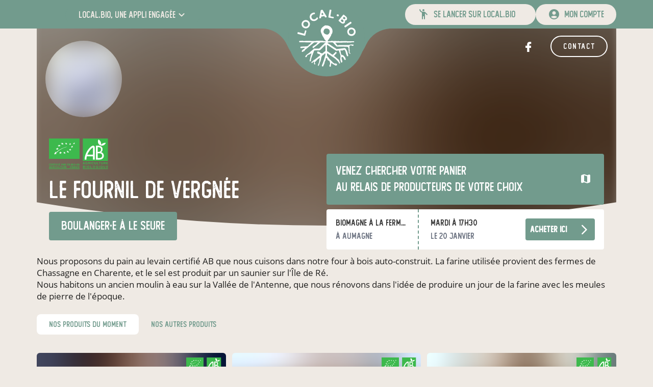

--- FILE ---
content_type: text/html; charset=utf-8
request_url: https://www.local.bio/producteur/le-fournil-de-vergnee
body_size: 53644
content:
<!DOCTYPE html><html lang="fr" dir="ltr" data-beasties-container><head><meta charset="utf-8"><title>Le Fournil de Vergnée, producteur bio local en vente directe - local.bio</title><meta content name="description"><base href="/"><meta content="width=device-width,initial-scale=1" name="viewport"><!-- prettier-ignore --><style nonce="4ec7f1a2eeb877c21a208cfef28c899d">@-webkit-keyframes sk-bouncedelay{0%,80%,to{-webkit-transform:scale(0)}40%{-webkit-transform:scale(1)}}@keyframes sk-bouncedelay{0%,80%,to{-webkit-transform:scale(0);transform:scale(0)}40%{-webkit-transform:scale(1);transform:scale(1)}}:root{--primary-color:#76a062}body{margin:0}.background{width:100%;height:100vh;background:var(--primary-color)}.spinner{position:absolute;top:0;right:0;bottom:0;left:0;width:180px;height:225px;margin:auto;text-align:center}.spinner>img{margin-bottom:25px}.spinner>div{display:inline-block;width:18px;height:18px;background-color:#fff;border-radius:100%;-webkit-animation:sk-bouncedelay 1.4s infinite ease-in-out both;animation:sk-bouncedelay 1.4s infinite ease-in-out both}.spinner .bounce1{-webkit-animation-delay:-.32s;animation-delay:-.32s}.spinner .bounce2{-webkit-animation-delay:-.16s;animation-delay:-.16s}</style><link href="/favicon.ico" rel="icon" sizes="32x32"><link href="/icon.svg" rel="icon" type="image/svg+xml"><link href="/apple-touch-icon.png" rel="apple-touch-icon"><link crossorigin="use-credentials" href="/manifest.webmanifest" rel="manifest"><meta content="local.bio" name="application-name"><meta content="#76a062" name="theme-color"><meta content="ie=edge" http-equiv="x-ua-compatible"><link as="font" crossorigin="anonymous" href="/assets/fonts/open-sans/open-sans-regular.woff2" rel="preload" type="font/woff2"><link as="font" crossorigin="anonymous" href="/assets/fonts/orkney/orkney-bold.woff2" rel="preload" type="font/woff2"><link as="font" crossorigin="anonymous" href="/assets/fonts/material-icons/material-icons-round-v107.woff2" rel="preload" type="font/woff2"><meta content="website" property="og:type"><!-- <meta property="og:image" content="https://www.local.bio/api-v2/assets/pdf/local.bio/flyer.png" /> --><style nonce="4ec7f1a2eeb877c21a208cfef28c899d">:root{--mat-checkbox-selected-checkmark-color:#333;--mat-tab-background-color:var(--primary-color);--mat-tab-foreground-color:#fff}@font-face{font-family:Open Sans;font-style:normal;font-weight:300;src:local("Open Sans Light"),local("OpenSans-Light"),url(/assets/fonts/open-sans/open-sans-light.woff2) format("woff2");font-display:swap;unicode-range:U+0000-00FF,U+0131,U+0152-0153,U+02BB-02BC,U+02C6,U+02DA,U+02DC,U+2000-206F,U+2074,U+20AC,U+2122,U+2191,U+2193,U+2212,U+2215,U+FEFF,U+FFFD}@font-face{font-family:Open Sans;font-style:normal;font-weight:400;src:local("Open Sans Regular"),local("OpenSans-Regular"),url(/assets/fonts/open-sans/open-sans-regular.woff2) format("woff2");font-display:swap;unicode-range:U+0000-00FF,U+0131,U+0152-0153,U+02BB-02BC,U+02C6,U+02DA,U+02DC,U+2000-206F,U+2074,U+20AC,U+2122,U+2191,U+2193,U+2212,U+2215,U+FEFF,U+FFFD}@font-face{font-family:Open Sans;font-style:normal;font-weight:600;src:local("Open Sans SemiBold"),local("OpenSans-SemiBold"),url(/assets/fonts/open-sans/open-sans-semi-bold.woff2) format("woff2");font-display:swap;unicode-range:U+0000-00FF,U+0131,U+0152-0153,U+02BB-02BC,U+02C6,U+02DA,U+02DC,U+2000-206F,U+2074,U+20AC,U+2122,U+2191,U+2193,U+2212,U+2215,U+FEFF,U+FFFD}@font-face{font-family:Open Sans;font-style:normal;font-weight:700;src:local("Open Sans Bold"),local("OpenSans-Bold"),url(/assets/fonts/open-sans/open-sans-bold.woff2) format("woff2");font-display:swap;unicode-range:U+0000-00FF,U+0131,U+0152-0153,U+02BB-02BC,U+02C6,U+02DA,U+02DC,U+2000-206F,U+2074,U+20AC,U+2122,U+2191,U+2193,U+2212,U+2215,U+FEFF,U+FFFD}@font-face{font-family:Orkney;font-style:normal;font-weight:700;src:local("Orkney Bold"),local("Orkney-Bold"),url(/assets/fonts/orkney/orkney-bold.woff2) format("woff2");font-display:swap;unicode-range:U+0000-00FF,U+0131,U+0152-0153,U+02BB-02BC,U+02C6,U+02DA,U+02DC,U+2000-206F,U+2074,U+20AC,U+2122,U+2191,U+2193,U+2212,U+2215,U+FEFF,U+FFFD}@font-face{font-family:Orkney;font-style:normal;font-weight:300;src:local("Orkney Light"),local("Orkney-Light"),url(/assets/fonts/orkney/orkney-light.woff2) format("woff2");font-display:swap;unicode-range:U+0000-00FF,U+0131,U+0152-0153,U+02BB-02BC,U+02C6,U+02DA,U+02DC,U+2000-206F,U+2074,U+20AC,U+2122,U+2191,U+2193,U+2212,U+2215,U+FEFF,U+FFFD}@font-face{font-family:Material Icons;font-style:normal;font-weight:400;src:url(/assets/fonts/material-icons/material-icons-round-v107.woff2) format("woff2");font-display:block}@font-face{font-family:Foregen;font-style:normal;font-weight:400;src:url(/assets/fonts/foregen/foregen.woff2) format("woff2");font-display:block}.material-icons{display:inline-block;font-family:Material Icons,sans-serif;font-size:24px;font-style:normal;font-weight:400;font-feature-settings:"liga";line-height:1;text-transform:none;letter-spacing:normal;word-wrap:normal;white-space:nowrap;font-display:block;direction:ltr;-webkit-font-smoothing:antialiased;text-rendering:optimizeLegibility;-moz-osx-font-smoothing:grayscale}.mdc-button__label{display:flex;align-items:center}:root{--mat-form-field-outlined-container-shape:.5rem}.mat-mdc-button-base.mat-mdc-outlined-button{height:42px;padding:0 23px;font-size:16px;border-color:currentColor!important;border-width:1.5px;border-radius:21px;--mat-button-outlined-ripple-color:var(--bg-color)!important}.mdc-button__label{white-space:nowrap}.separator{width:100%;height:3vw;max-height:66px;margin-bottom:-1.5%;pointer-events:none;transform:rotate(180deg)}@media(max-width:600px){.separator{height:4vw;-webkit-mask:url(/assets/images/ui/separator-xs.svg) center/100% no-repeat;mask:url(/assets/images/ui/separator-xs.svg) center/100% no-repeat}}@media(min-width:600px)and (max-width:1280px){.separator{-webkit-mask:url(/assets/images/ui/separator-md.svg) center/100% no-repeat;mask:url(/assets/images/ui/separator-md.svg) center/100% no-repeat}}@media(min-width:1280px){.separator{-webkit-mask:url(/assets/images/ui/separator-lg.svg) center/100% no-repeat;mask:url(/assets/images/ui/separator-lg.svg) center/100% no-repeat}}.app-side-margins-extra-light{margin-left:.75rem;margin-right:.75rem}@media(min-width:600px){.app-side-margins-extra-light{margin-left:18px;margin-right:18px}}@media(min-width:960px){.app-side-margins-extra-light{margin-left:36px;margin-right:36px}}@media(min-width:1280px){.app-side-margins-extra-light{margin-left:72px;margin-right:72px}}@media(min-width:1920px){.app-side-margins-extra-light{margin-left:108px;margin-right:108px}}.app-side-paddings-extra-light{padding-left:.75rem;padding-right:.75rem}@media(min-width:600px){.app-side-paddings-extra-light{padding-left:18px;padding-right:18px}}@media(min-width:960px){.app-side-paddings-extra-light{padding-left:36px;padding-right:36px}}@media(min-width:1280px){.app-side-paddings-extra-light{padding-left:72px;padding-right:72px}}@media(min-width:1920px){.app-side-paddings-extra-light{padding-left:108px;padding-right:108px}}*,:after,:before{--tw-border-spacing-x:0;--tw-border-spacing-y:0;--tw-translate-x:0;--tw-translate-y:0;--tw-rotate:0;--tw-skew-x:0;--tw-skew-y:0;--tw-scale-x:1;--tw-scale-y:1;--tw-pan-x: ;--tw-pan-y: ;--tw-pinch-zoom: ;--tw-scroll-snap-strictness:proximity;--tw-gradient-from-position: ;--tw-gradient-via-position: ;--tw-gradient-to-position: ;--tw-ordinal: ;--tw-slashed-zero: ;--tw-numeric-figure: ;--tw-numeric-spacing: ;--tw-numeric-fraction: ;--tw-ring-inset: ;--tw-ring-offset-width:0px;--tw-ring-offset-color:#fff;--tw-ring-color:rgb(59 130 246 / .5);--tw-ring-offset-shadow:0 0 #0000;--tw-ring-shadow:0 0 #0000;--tw-shadow:0 0 #0000;--tw-shadow-colored:0 0 #0000;--tw-blur: ;--tw-brightness: ;--tw-contrast: ;--tw-grayscale: ;--tw-hue-rotate: ;--tw-invert: ;--tw-saturate: ;--tw-sepia: ;--tw-drop-shadow: ;--tw-backdrop-blur: ;--tw-backdrop-brightness: ;--tw-backdrop-contrast: ;--tw-backdrop-grayscale: ;--tw-backdrop-hue-rotate: ;--tw-backdrop-invert: ;--tw-backdrop-opacity: ;--tw-backdrop-saturate: ;--tw-backdrop-sepia: ;--tw-contain-size: ;--tw-contain-layout: ;--tw-contain-paint: ;--tw-contain-style: }body .absolute{position:absolute}body .relative{position:relative}body .-top-3{top:-.75rem}body .left-0{left:0}body .left-14{left:3.5rem}body .right-0{right:0}body .top-0{top:0}body .-z-10{z-index:-10}body .z-10{z-index:10}body .z-50{z-index:50}body .col-span-12{grid-column:span 12/span 12}body .m-auto{margin:auto}body .mx-1{margin-left:.25rem;margin-right:.25rem}body .mx-2{margin-left:.5rem;margin-right:.5rem}body .mx-4{margin-left:1rem;margin-right:1rem}body .mx-auto{margin-left:auto;margin-right:auto}body .my-0{margin-top:0;margin-bottom:0}body .my-1\.5{margin-top:.375rem;margin-bottom:.375rem}body .my-18{margin-top:18px;margin-bottom:18px}body .my-2{margin-top:.5rem;margin-bottom:.5rem}body .my-36{margin-top:36px;margin-bottom:36px}body .my-6{margin-top:1.5rem;margin-bottom:1.5rem}body .-mb-2{margin-bottom:-.5rem}body .-mt-1{margin-top:-.25rem}body .ml-2{margin-left:.5rem}body .ml-4{margin-left:1rem}body .ml-9{margin-left:9px}body .mt-9{margin-top:9px}body .box-border{box-sizing:border-box}body .block{display:block}body .flex{display:flex}body .grid{display:grid}body .hidden{display:none}body .h-14{height:3.5rem}body .h-16{height:4rem}body .h-4\/5{height:80%}body .h-56{height:14rem}body .h-fit{height:fit-content}body .h-full{height:100%}body .max-h-40{max-height:10rem}body .w-0{width:0}body .w-14{width:3.5rem}body .w-16{width:4rem}body .w-auto{width:auto}body .w-full{width:100%}body .w-half{width:50%}body .min-w-0{min-width:0}body .max-w-1600{max-width:1600px}body .max-w-1920{max-width:1920px}body .max-w-full{max-width:100%}body .max-w-xs{max-width:20rem}body .flex-auto{flex:1 1 auto}body .shrink{flex-shrink:1}body .shrink-0{flex-shrink:0}body .grow-0{flex-grow:0}body .cursor-pointer{cursor:pointer}body .grid-flow-row-dense{grid-auto-flow:row dense}body .grid-cols-12{grid-template-columns:repeat(12,minmax(0,1fr))}body .flex-row{flex-direction:row}body .flex-col{flex-direction:column}body .flex-wrap{flex-wrap:wrap}body .items-start{align-items:flex-start}body .items-end{align-items:flex-end}body .items-center{align-items:center}body .justify-start{justify-content:flex-start}body .justify-end{justify-content:flex-end}body .justify-center{justify-content:center}body .justify-between{justify-content:space-between}body .justify-around{justify-content:space-around}body .justify-evenly{justify-content:space-evenly}body .gap-3{gap:.75rem}body :is(.space-x-12>:not([hidden])~:not([hidden])){--tw-space-x-reverse:0;margin-right:calc(12px * var(--tw-space-x-reverse));margin-left:calc(12px * calc(1 - var(--tw-space-x-reverse)))}body :is(.space-x-18>:not([hidden])~:not([hidden])){--tw-space-x-reverse:0;margin-right:calc(18px * var(--tw-space-x-reverse));margin-left:calc(18px * calc(1 - var(--tw-space-x-reverse)))}body :is(.space-x-2>:not([hidden])~:not([hidden])){--tw-space-x-reverse:0;margin-right:calc(.5rem * var(--tw-space-x-reverse));margin-left:calc(.5rem * calc(1 - var(--tw-space-x-reverse)))}body :is(.space-x-5>:not([hidden])~:not([hidden])){--tw-space-x-reverse:0;margin-right:calc(5px * var(--tw-space-x-reverse));margin-left:calc(5px * calc(1 - var(--tw-space-x-reverse)))}body :is(.space-x-6>:not([hidden])~:not([hidden])){--tw-space-x-reverse:0;margin-right:calc(1.5rem * var(--tw-space-x-reverse));margin-left:calc(1.5rem * calc(1 - var(--tw-space-x-reverse)))}body :is(.space-x-8>:not([hidden])~:not([hidden])){--tw-space-x-reverse:0;margin-right:calc(2rem * var(--tw-space-x-reverse));margin-left:calc(2rem * calc(1 - var(--tw-space-x-reverse)))}body :is(.space-x-9>:not([hidden])~:not([hidden])){--tw-space-x-reverse:0;margin-right:calc(9px * var(--tw-space-x-reverse));margin-left:calc(9px * calc(1 - var(--tw-space-x-reverse)))}body :is(.space-y-12>:not([hidden])~:not([hidden])){--tw-space-y-reverse:0;margin-top:calc(12px * calc(1 - var(--tw-space-y-reverse)));margin-bottom:calc(12px * var(--tw-space-y-reverse))}body :is(.space-y-18>:not([hidden])~:not([hidden])){--tw-space-y-reverse:0;margin-top:calc(18px * calc(1 - var(--tw-space-y-reverse)));margin-bottom:calc(18px * var(--tw-space-y-reverse))}body :is(.space-y-2>:not([hidden])~:not([hidden])){--tw-space-y-reverse:0;margin-top:calc(.5rem * calc(1 - var(--tw-space-y-reverse)));margin-bottom:calc(.5rem * var(--tw-space-y-reverse))}body :is(.space-y-3>:not([hidden])~:not([hidden])){--tw-space-y-reverse:0;margin-top:calc(.75rem * calc(1 - var(--tw-space-y-reverse)));margin-bottom:calc(.75rem * var(--tw-space-y-reverse))}body :is(.space-y-36>:not([hidden])~:not([hidden])){--tw-space-y-reverse:0;margin-top:calc(36px * calc(1 - var(--tw-space-y-reverse)));margin-bottom:calc(36px * var(--tw-space-y-reverse))}body :is(.space-y-5>:not([hidden])~:not([hidden])){--tw-space-y-reverse:0;margin-top:calc(5px * calc(1 - var(--tw-space-y-reverse)));margin-bottom:calc(5px * var(--tw-space-y-reverse))}body :is(.space-y-8>:not([hidden])~:not([hidden])){--tw-space-y-reverse:0;margin-top:calc(2rem * calc(1 - var(--tw-space-y-reverse)));margin-bottom:calc(2rem * var(--tw-space-y-reverse))}body :is(.space-y-9>:not([hidden])~:not([hidden])){--tw-space-y-reverse:0;margin-top:calc(9px * calc(1 - var(--tw-space-y-reverse)));margin-bottom:calc(9px * var(--tw-space-y-reverse))}body :is(.divide-y>:not([hidden])~:not([hidden])){--tw-divide-y-reverse:0;border-top-width:calc(1px * calc(1 - var(--tw-divide-y-reverse)));border-bottom-width:calc(1px * var(--tw-divide-y-reverse))}body :is(.divide-y-2>:not([hidden])~:not([hidden])){--tw-divide-y-reverse:0;border-top-width:calc(2px * calc(1 - var(--tw-divide-y-reverse)));border-bottom-width:calc(2px * var(--tw-divide-y-reverse))}body :is(.divide-dashed>:not([hidden])~:not([hidden])){border-style:dashed}body :is(.divide-primary>:not([hidden])~:not([hidden])){border-color:var(--primary-color)}body .self-start{align-self:flex-start}body .overflow-hidden{overflow:hidden}body .overflow-visible{overflow:visible}body .truncate{overflow:hidden;text-overflow:ellipsis;white-space:nowrap}body .text-ellipsis{text-overflow:ellipsis}body .whitespace-nowrap{white-space:nowrap}body .whitespace-pre-line{white-space:pre-line}body .rounded{border-radius:.25rem}body .rounded-3xl{border-radius:1.5rem}body .rounded-full{border-radius:9999px}body .rounded-lg{border-radius:.5rem}body .rounded-md{border-radius:.375rem}body .rounded-xl{border-radius:.75rem}body .border-l-2{border-left-width:2px}body .border-r-2{border-right-width:2px}body .border-t-2{border-top-width:2px}body .border-solid{border-style:solid}body .border-dashed{border-style:dashed}body .border-primary{border-color:var(--primary-color)}body .bg-light{--tw-bg-opacity:1;background-color:rgb(239 234 228 / var(--tw-bg-opacity,1))}body .bg-primary{background-color:var(--primary-color)}body .bg-primary-dark{background-color:var(--primary-darker-color)}body .bg-transparent{background-color:transparent}body .bg-white{--tw-bg-opacity:1;background-color:rgb(255 255 255 / var(--tw-bg-opacity,1))}body .bg-opacity-75{--tw-bg-opacity:.75}body .p-18{padding:18px}body .p-2{padding:.5rem}body .p-3{padding:.75rem}body .p-9{padding:9px}body .px-2{padding-left:.5rem;padding-right:.5rem}body .px-3{padding-left:.75rem;padding-right:.75rem}body .px-6{padding-left:1.5rem;padding-right:1.5rem}body .px-8{padding-left:2rem;padding-right:2rem}body .px-9{padding-left:9px;padding-right:9px}body .py-1{padding-top:.25rem;padding-bottom:.25rem}body .py-1\.5{padding-top:.375rem;padding-bottom:.375rem}body .py-2{padding-top:.5rem;padding-bottom:.5rem}body .py-3\.5{padding-top:.875rem;padding-bottom:.875rem}body .py-4{padding-top:1rem;padding-bottom:1rem}body .pb-1{padding-bottom:.25rem}body .pb-6{padding-bottom:1.5rem}body .pt-6{padding-top:1.5rem}body .text-center{text-align:center}body .font-display{font-family:Foregen,Foregen Fallback}body .text-14{font-size:14px;line-height:20px}body .text-16{font-size:16px;line-height:23px}body .text-18{font-size:18px;line-height:25px}body .text-20{font-size:20px;line-height:27px}body .text-2xl{font-size:1.5rem;line-height:2rem}body .text-3xl{font-size:1.875rem;line-height:2.25rem}body .text-base{font-size:1rem;line-height:1.5rem}body .text-sm{font-size:.875rem;line-height:1.25rem}body .text-xl{font-size:1.25rem;line-height:1.75rem}body .font-bold{font-weight:700}body .font-normal{font-weight:400}body .font-semibold{font-weight:600}body .uppercase{text-transform:uppercase}body .leading-5{line-height:1.25rem}body .\!text-white{--tw-text-opacity:1!important;color:rgb(255 255 255 / var(--tw-text-opacity,1))!important}body .text-black{--tw-text-opacity:1;color:rgb(51 51 51 / var(--tw-text-opacity,1))}body .text-current{color:currentColor}body .text-gray-500{--tw-text-opacity:1;color:rgb(107 114 128 / var(--tw-text-opacity,1))}body .text-light{--tw-text-opacity:1;color:rgb(239 234 228 / var(--tw-text-opacity,1))}body .text-neutral-400{--tw-text-opacity:1;color:rgb(163 163 163 / var(--tw-text-opacity,1))}body .text-primary{color:var(--primary-color)}body .text-white{--tw-text-opacity:1;color:rgb(255 255 255 / var(--tw-text-opacity,1))}body .text-opacity-30{--tw-text-opacity:.3}body .no-underline{text-decoration-line:none}body .opacity-20{opacity:.2}body .opacity-30{opacity:.3}body .transition-all{transition-property:all;transition-timing-function:cubic-bezier(.4,0,.2,1);transition-duration:.15s}html{--mat-sys-on-surface:initial}html{--mat-autocomplete-container-shape:4px;--mat-autocomplete-container-elevation-shadow:0px 5px 5px -3px rgba(0, 0, 0, .2),0px 8px 10px 1px rgba(0, 0, 0, .14),0px 3px 14px 2px rgba(0, 0, 0, .12);--mat-autocomplete-background-color:white;--mat-select-container-elevation-shadow:0px 5px 5px -3px rgba(0, 0, 0, .2),0px 8px 10px 1px rgba(0, 0, 0, .14),0px 3px 14px 2px rgba(0, 0, 0, .12);--mat-select-panel-background-color:white;--mat-select-enabled-trigger-text-color:rgba(0, 0, 0, .87);--mat-select-disabled-trigger-text-color:color-mix(in srgb, rgba(0, 0, 0, .87) 38%, transparent);--mat-select-placeholder-text-color:rgba(0, 0, 0, .54);--mat-select-enabled-arrow-color:rgba(0, 0, 0, .54);--mat-select-disabled-arrow-color:color-mix(in srgb, rgba(0, 0, 0, .87) 38%, transparent);--mat-select-focused-arrow-color:var(--primary-color);--mat-select-invalid-arrow-color:#ef5350}html{--mat-select-arrow-transform:translateY(-8px);--mat-select-trigger-text-font:"Open Sans",sans-serif;--mat-select-trigger-text-line-height:24px;--mat-select-trigger-text-size:16px;--mat-select-trigger-text-tracking:.03125em;--mat-select-trigger-text-weight:400;--mat-tooltip-container-shape:4px;--mat-tooltip-supporting-text-line-height:16px;--mat-tooltip-container-color:#424242;--mat-tooltip-supporting-text-color:white;--mat-tooltip-supporting-text-font:"Open Sans",sans-serif;--mat-tooltip-supporting-text-size:12px;--mat-tooltip-supporting-text-weight:400;--mat-tooltip-supporting-text-tracking:.0333333333em;--mat-dialog-container-shape:4px;--mat-dialog-container-elevation-shadow:0px 11px 15px -7px rgba(0, 0, 0, .2),0px 24px 38px 3px rgba(0, 0, 0, .14),0px 9px 46px 8px rgba(0, 0, 0, .12);--mat-dialog-container-max-width:80vw;--mat-dialog-container-small-max-width:80vw;--mat-dialog-container-min-width:0;--mat-dialog-actions-alignment:start;--mat-dialog-actions-padding:8px;--mat-dialog-content-padding:20px 24px;--mat-dialog-with-actions-content-padding:20px 24px;--mat-dialog-headline-padding:0 24px 9px;--mat-dialog-container-color:white;--mat-dialog-subhead-color:rgba(0, 0, 0, .87);--mat-dialog-supporting-text-color:rgba(0, 0, 0, .54);--mat-dialog-subhead-font:"Open Sans",sans-serif;--mat-dialog-subhead-line-height:32px;--mat-dialog-subhead-size:20px;--mat-dialog-subhead-weight:500;--mat-dialog-subhead-tracking:.0125em;--mat-dialog-supporting-text-font:"Open Sans",sans-serif;--mat-dialog-supporting-text-line-height:24px;--mat-dialog-supporting-text-size:16px;--mat-dialog-supporting-text-weight:400;--mat-dialog-supporting-text-tracking:.03125em;--mat-snack-bar-container-shape:4px;--mat-snack-bar-container-color:#424242;--mat-snack-bar-supporting-text-color:white;--mat-snack-bar-button-color:var(--primary-lighter-color);--mat-snack-bar-supporting-text-font:"Open Sans",sans-serif;--mat-snack-bar-supporting-text-line-height:20px;--mat-snack-bar-supporting-text-size:14px;--mat-snack-bar-supporting-text-weight:400;--mat-button-filled-container-shape:4px;--mat-button-filled-horizontal-padding:16px;--mat-button-filled-icon-offset:-4px;--mat-button-filled-icon-spacing:8px;--mat-button-filled-touch-target-size:48px;--mat-button-outlined-container-shape:4px;--mat-button-outlined-horizontal-padding:15px;--mat-button-outlined-icon-offset:-4px;--mat-button-outlined-icon-spacing:8px;--mat-button-outlined-keep-touch-target:false;--mat-button-outlined-outline-width:1px;--mat-button-outlined-touch-target-size:48px;--mat-button-protected-container-elevation-shadow:0px 3px 1px -2px rgba(0, 0, 0, .2),0px 2px 2px 0px rgba(0, 0, 0, .14),0px 1px 5px 0px rgba(0, 0, 0, .12);--mat-button-protected-container-shape:4px;--mat-button-protected-disabled-container-elevation-shadow:0px 0px 0px 0px rgba(0, 0, 0, .2),0px 0px 0px 0px rgba(0, 0, 0, .14),0px 0px 0px 0px rgba(0, 0, 0, .12);--mat-button-protected-focus-container-elevation-shadow:0px 2px 4px -1px rgba(0, 0, 0, .2),0px 4px 5px 0px rgba(0, 0, 0, .14),0px 1px 10px 0px rgba(0, 0, 0, .12);--mat-button-protected-horizontal-padding:16px;--mat-button-protected-hover-container-elevation-shadow:0px 2px 4px -1px rgba(0, 0, 0, .2),0px 4px 5px 0px rgba(0, 0, 0, .14),0px 1px 10px 0px rgba(0, 0, 0, .12);--mat-button-protected-icon-offset:-4px;--mat-button-protected-icon-spacing:8px;--mat-button-protected-pressed-container-elevation-shadow:0px 5px 5px -3px rgba(0, 0, 0, .2),0px 8px 10px 1px rgba(0, 0, 0, .14),0px 3px 14px 2px rgba(0, 0, 0, .12);--mat-button-protected-touch-target-size:48px;--mat-button-text-container-shape:4px;--mat-button-text-horizontal-padding:8px;--mat-button-text-icon-offset:0;--mat-button-text-icon-spacing:8px;--mat-button-text-with-icon-horizontal-padding:8px;--mat-button-text-touch-target-size:48px;--mat-button-tonal-container-shape:4px;--mat-button-tonal-horizontal-padding:16px;--mat-button-tonal-icon-offset:-4px;--mat-button-tonal-icon-spacing:8px;--mat-button-tonal-touch-target-size:48px;--mat-button-filled-container-color:white;--mat-button-filled-disabled-container-color:color-mix(in srgb, rgba(0, 0, 0, .87) 12%, transparent);--mat-button-filled-disabled-label-text-color:color-mix(in srgb, rgba(0, 0, 0, .87) 38%, transparent);--mat-button-filled-disabled-state-layer-color:rgba(0, 0, 0, .54);--mat-button-filled-focus-state-layer-opacity:.12;--mat-button-filled-hover-state-layer-opacity:.04;--mat-button-filled-label-text-color:rgba(0, 0, 0, .87);--mat-button-filled-pressed-state-layer-opacity:.12;--mat-button-filled-ripple-color:color-mix(in srgb, rgba(0, 0, 0, .87) 12%, transparent);--mat-button-filled-state-layer-color:rgba(0, 0, 0, .87);--mat-button-outlined-disabled-label-text-color:color-mix(in srgb, rgba(0, 0, 0, .87) 38%, transparent);--mat-button-outlined-disabled-outline-color:rgba(0, 0, 0, .12);--mat-button-outlined-disabled-state-layer-color:rgba(0, 0, 0, .54);--mat-button-outlined-focus-state-layer-opacity:.12;--mat-button-outlined-hover-state-layer-opacity:.04;--mat-button-outlined-label-text-color:rgba(0, 0, 0, .87);--mat-button-outlined-outline-color:rgba(0, 0, 0, .12);--mat-button-outlined-pressed-state-layer-opacity:.12;--mat-button-outlined-ripple-color:color-mix(in srgb, rgba(0, 0, 0, .87) 12%, transparent);--mat-button-outlined-state-layer-color:rgba(0, 0, 0, .87);--mat-button-protected-container-color:white;--mat-button-protected-disabled-container-color:color-mix(in srgb, rgba(0, 0, 0, .87) 12%, transparent);--mat-button-protected-disabled-label-text-color:color-mix(in srgb, rgba(0, 0, 0, .87) 38%, transparent);--mat-button-protected-disabled-state-layer-color:rgba(0, 0, 0, .54);--mat-button-protected-focus-state-layer-opacity:.12;--mat-button-protected-hover-state-layer-opacity:.04;--mat-button-protected-label-text-color:rgba(0, 0, 0, .87);--mat-button-protected-pressed-state-layer-opacity:.12;--mat-button-protected-ripple-color:color-mix(in srgb, rgba(0, 0, 0, .87) 12%, transparent);--mat-button-protected-state-layer-color:rgba(0, 0, 0, .87);--mat-button-text-disabled-label-text-color:color-mix(in srgb, rgba(0, 0, 0, .87) 38%, transparent);--mat-button-text-disabled-state-layer-color:rgba(0, 0, 0, .54);--mat-button-text-focus-state-layer-opacity:.12;--mat-button-text-hover-state-layer-opacity:.04;--mat-button-text-label-text-color:rgba(0, 0, 0, .87);--mat-button-text-pressed-state-layer-opacity:.12;--mat-button-text-ripple-color:color-mix(in srgb, rgba(0, 0, 0, .87) 12%, transparent);--mat-button-text-state-layer-color:rgba(0, 0, 0, .87);--mat-button-tonal-container-color:white;--mat-button-tonal-disabled-container-color:color-mix(in srgb, rgba(0, 0, 0, .87) 12%, transparent);--mat-button-tonal-disabled-label-text-color:color-mix(in srgb, rgba(0, 0, 0, .87) 38%, transparent);--mat-button-tonal-disabled-state-layer-color:rgba(0, 0, 0, .54);--mat-button-tonal-focus-state-layer-opacity:.12;--mat-button-tonal-hover-state-layer-opacity:.04;--mat-button-tonal-label-text-color:rgba(0, 0, 0, .87);--mat-button-tonal-pressed-state-layer-opacity:.12;--mat-button-tonal-ripple-color:color-mix(in srgb, rgba(0, 0, 0, .87) 12%, transparent);--mat-button-tonal-state-layer-color:rgba(0, 0, 0, .87)}html{--mat-button-filled-container-height:36px;--mat-button-filled-touch-target-display:block;--mat-button-outlined-container-height:36px;--mat-button-outlined-touch-target-display:block;--mat-button-protected-container-height:36px;--mat-button-protected-touch-target-display:block;--mat-button-text-container-height:36px;--mat-button-text-touch-target-display:block;--mat-button-tonal-container-height:36px;--mat-button-tonal-touch-target-display:block;--mat-button-filled-label-text-font:"Open Sans",sans-serif;--mat-button-filled-label-text-size:14px;--mat-button-filled-label-text-tracking:.0892857143em;--mat-button-filled-label-text-transform:none;--mat-button-filled-label-text-weight:500;--mat-button-outlined-label-text-font:"Open Sans",sans-serif;--mat-button-outlined-label-text-size:14px;--mat-button-outlined-label-text-tracking:.0892857143em;--mat-button-outlined-label-text-transform:none;--mat-button-outlined-label-text-weight:500;--mat-button-protected-label-text-font:"Open Sans",sans-serif;--mat-button-protected-label-text-size:14px;--mat-button-protected-label-text-tracking:.0892857143em;--mat-button-protected-label-text-transform:none;--mat-button-protected-label-text-weight:500;--mat-button-text-label-text-font:"Open Sans",sans-serif;--mat-button-text-label-text-size:14px;--mat-button-text-label-text-tracking:.0892857143em;--mat-button-text-label-text-transform:none;--mat-button-text-label-text-weight:500;--mat-button-tonal-label-text-font:"Open Sans",sans-serif;--mat-button-tonal-label-text-size:14px;--mat-button-tonal-label-text-tracking:.0892857143em;--mat-button-tonal-label-text-transform:none;--mat-button-tonal-label-text-weight:500;--mat-card-elevated-container-shape:4px;--mat-card-outlined-container-shape:4px;--mat-card-filled-container-shape:4px;--mat-card-outlined-outline-width:1px;--mat-card-elevated-container-color:white;--mat-card-elevated-container-elevation:0px 2px 1px -1px rgba(0, 0, 0, .2),0px 1px 1px 0px rgba(0, 0, 0, .14),0px 1px 3px 0px rgba(0, 0, 0, .12);--mat-card-outlined-container-color:white;--mat-card-outlined-container-elevation:0px 0px 0px 0px rgba(0, 0, 0, .2),0px 0px 0px 0px rgba(0, 0, 0, .14),0px 0px 0px 0px rgba(0, 0, 0, .12);--mat-card-outlined-outline-color:rgba(0, 0, 0, .12);--mat-card-subtitle-text-color:rgba(0, 0, 0, .54);--mat-card-filled-container-color:white;--mat-card-filled-container-elevation:0px 0px 0px 0px rgba(0, 0, 0, .2),0px 0px 0px 0px rgba(0, 0, 0, .14),0px 0px 0px 0px rgba(0, 0, 0, .12);--mat-card-title-text-font:"Open Sans",sans-serif;--mat-card-title-text-line-height:32px;--mat-card-title-text-size:20px;--mat-card-title-text-tracking:.0125em;--mat-card-title-text-weight:500;--mat-card-subtitle-text-font:"Open Sans",sans-serif;--mat-card-subtitle-text-line-height:22px;--mat-card-subtitle-text-size:14px;--mat-card-subtitle-text-tracking:.0071428571em;--mat-card-subtitle-text-weight:500;--mat-menu-container-shape:4px;--mat-menu-divider-bottom-spacing:0;--mat-menu-divider-top-spacing:0;--mat-menu-item-spacing:16px;--mat-menu-item-icon-size:24px;--mat-menu-item-leading-spacing:16px;--mat-menu-item-trailing-spacing:16px;--mat-menu-item-with-icon-leading-spacing:16px;--mat-menu-item-with-icon-trailing-spacing:16px;--mat-menu-container-elevation-shadow:0px 5px 5px -3px rgba(0, 0, 0, .2),0px 8px 10px 1px rgba(0, 0, 0, .14),0px 3px 14px 2px rgba(0, 0, 0, .12);--mat-menu-item-label-text-color:rgba(0, 0, 0, .87);--mat-menu-item-icon-color:rgba(0, 0, 0, .87);--mat-menu-item-hover-state-layer-color:color-mix(in srgb, rgba(0, 0, 0, .87) 4%, transparent);--mat-menu-item-focus-state-layer-color:color-mix(in srgb, rgba(0, 0, 0, .87) 12%, transparent);--mat-menu-container-color:white;--mat-menu-divider-color:rgba(0, 0, 0, .12);--mat-menu-item-label-text-font:"Open Sans",sans-serif;--mat-menu-item-label-text-size:16px;--mat-menu-item-label-text-tracking:.03125em;--mat-menu-item-label-text-line-height:24px;--mat-menu-item-label-text-weight:400;--mat-list-active-indicator-color:transparent;--mat-list-active-indicator-shape:4px;--mat-list-list-item-container-shape:0;--mat-list-list-item-leading-avatar-shape:50%;--mat-list-list-item-container-color:transparent;--mat-list-list-item-selected-container-color:transparent;--mat-list-list-item-leading-avatar-color:transparent;--mat-list-list-item-leading-icon-size:24px;--mat-list-list-item-leading-avatar-size:40px;--mat-list-list-item-trailing-icon-size:24px;--mat-list-list-item-disabled-state-layer-color:transparent;--mat-list-list-item-disabled-state-layer-opacity:0;--mat-list-list-item-disabled-label-text-opacity:.38;--mat-list-list-item-disabled-leading-icon-opacity:.38;--mat-list-list-item-disabled-trailing-icon-opacity:.38;--mat-list-list-item-label-text-color:rgba(0, 0, 0, .87);--mat-list-list-item-supporting-text-color:rgba(0, 0, 0, .54);--mat-list-list-item-leading-icon-color:rgba(0, 0, 0, .54);--mat-list-list-item-trailing-supporting-text-color:rgba(0, 0, 0, .54);--mat-list-list-item-trailing-icon-color:rgba(0, 0, 0, .54);--mat-list-list-item-selected-trailing-icon-color:rgba(0, 0, 0, .54);--mat-list-list-item-disabled-label-text-color:rgba(0, 0, 0, .87);--mat-list-list-item-disabled-leading-icon-color:rgba(0, 0, 0, .87);--mat-list-list-item-disabled-trailing-icon-color:rgba(0, 0, 0, .87);--mat-list-list-item-hover-label-text-color:rgba(0, 0, 0, .87);--mat-list-list-item-hover-leading-icon-color:rgba(0, 0, 0, .54);--mat-list-list-item-hover-state-layer-color:rgba(0, 0, 0, .87);--mat-list-list-item-hover-state-layer-opacity:.04;--mat-list-list-item-hover-trailing-icon-color:rgba(0, 0, 0, .54);--mat-list-list-item-focus-label-text-color:rgba(0, 0, 0, .87);--mat-list-list-item-focus-state-layer-color:rgba(0, 0, 0, .87);--mat-list-list-item-focus-state-layer-opacity:.12}html{--mat-list-list-item-leading-icon-start-space:16px;--mat-list-list-item-leading-icon-end-space:32px;--mat-list-list-item-one-line-container-height:48px;--mat-list-list-item-two-line-container-height:64px;--mat-list-list-item-three-line-container-height:88px}html{--mat-list-list-item-label-text-font:"Open Sans",sans-serif;--mat-list-list-item-label-text-line-height:24px;--mat-list-list-item-label-text-size:16px;--mat-list-list-item-label-text-tracking:.03125em;--mat-list-list-item-label-text-weight:400;--mat-list-list-item-supporting-text-font:"Open Sans",sans-serif;--mat-list-list-item-supporting-text-line-height:20px;--mat-list-list-item-supporting-text-size:14px;--mat-list-list-item-supporting-text-tracking:.0178571429em;--mat-list-list-item-supporting-text-weight:400;--mat-list-list-item-trailing-supporting-text-font:"Open Sans",sans-serif;--mat-list-list-item-trailing-supporting-text-line-height:20px;--mat-list-list-item-trailing-supporting-text-size:12px;--mat-list-list-item-trailing-supporting-text-tracking:.0333333333em;--mat-list-list-item-trailing-supporting-text-weight:400}html{--mat-bottom-sheet-container-shape:4px;--mat-bottom-sheet-container-text-color:rgba(0, 0, 0, .87);--mat-bottom-sheet-container-background-color:white;--mat-bottom-sheet-container-text-font:"Open Sans",sans-serif;--mat-bottom-sheet-container-text-line-height:20px;--mat-bottom-sheet-container-text-size:14px;--mat-bottom-sheet-container-text-tracking:.0178571429em;--mat-bottom-sheet-container-text-weight:400;--mat-expansion-container-shape:4px;--mat-expansion-container-elevation-shadow:0px 3px 1px -2px rgba(0, 0, 0, .2),0px 2px 2px 0px rgba(0, 0, 0, .14),0px 1px 5px 0px rgba(0, 0, 0, .12);--mat-expansion-legacy-header-indicator-display:inline-block;--mat-expansion-header-indicator-display:none;--mat-expansion-container-background-color:white;--mat-expansion-container-text-color:rgba(0, 0, 0, .87);--mat-expansion-actions-divider-color:rgba(0, 0, 0, .12);--mat-expansion-header-hover-state-layer-color:color-mix(in srgb, rgba(0, 0, 0, .87) 4%, transparent);--mat-expansion-header-focus-state-layer-color:color-mix(in srgb, rgba(0, 0, 0, .87) 12%, transparent);--mat-expansion-header-disabled-state-text-color:color-mix(in srgb, rgba(0, 0, 0, .87) 38%, transparent);--mat-expansion-header-text-color:rgba(0, 0, 0, .87);--mat-expansion-header-description-color:rgba(0, 0, 0, .54);--mat-expansion-header-indicator-color:rgba(0, 0, 0, .54);--mat-expansion-header-collapsed-state-height:48px;--mat-expansion-header-expanded-state-height:64px;--mat-expansion-header-text-font:"Open Sans",sans-serif;--mat-expansion-header-text-size:14px;--mat-expansion-header-text-weight:500;--mat-expansion-header-text-line-height:inherit;--mat-expansion-header-text-tracking:inherit;--mat-expansion-container-text-font:"Open Sans",sans-serif;--mat-expansion-container-text-line-height:20px;--mat-expansion-container-text-size:14px;--mat-expansion-container-text-tracking:.0178571429em;--mat-expansion-container-text-weight:400}html{--mat-radio-disabled-selected-icon-opacity:.38;--mat-radio-disabled-unselected-icon-opacity:.38;--mat-radio-state-layer-size:40px;--mat-radio-touch-target-size:48px}html{--mat-radio-state-layer-size:40px;--mat-radio-touch-target-display:block;--mat-radio-label-text-font:"Open Sans",sans-serif;--mat-radio-label-text-line-height:20px;--mat-radio-label-text-size:14px;--mat-radio-label-text-tracking:.0178571429em;--mat-radio-label-text-weight:400;--mat-checkbox-disabled-selected-checkmark-color:white;--mat-checkbox-selected-focus-state-layer-opacity:.12;--mat-checkbox-selected-hover-state-layer-opacity:.04;--mat-checkbox-selected-pressed-state-layer-opacity:.12;--mat-checkbox-unselected-focus-state-layer-opacity:.12;--mat-checkbox-unselected-hover-state-layer-opacity:.04;--mat-checkbox-unselected-pressed-state-layer-opacity:.12;--mat-checkbox-touch-target-size:48px;--mat-checkbox-disabled-label-color:color-mix(in srgb, rgba(0, 0, 0, .87) 38%, transparent);--mat-checkbox-label-text-color:rgba(0, 0, 0, .87);--mat-checkbox-disabled-selected-icon-color:color-mix(in srgb, rgba(0, 0, 0, .87) 38%, transparent);--mat-checkbox-disabled-unselected-icon-color:color-mix(in srgb, rgba(0, 0, 0, .87) 38%, transparent);--mat-checkbox-selected-checkmark-color:#fff;--mat-checkbox-selected-focus-icon-color:var(--primary-darker-color);--mat-checkbox-selected-hover-icon-color:var(--primary-darker-color);--mat-checkbox-selected-icon-color:var(--primary-darker-color);--mat-checkbox-selected-pressed-icon-color:var(--primary-darker-color);--mat-checkbox-unselected-focus-icon-color:rgba(0, 0, 0, .87);--mat-checkbox-unselected-hover-icon-color:rgba(0, 0, 0, .87);--mat-checkbox-unselected-icon-color:rgba(0, 0, 0, .54);--mat-checkbox-selected-focus-state-layer-color:var(--primary-darker-color);--mat-checkbox-selected-hover-state-layer-color:var(--primary-darker-color);--mat-checkbox-selected-pressed-state-layer-color:var(--primary-darker-color);--mat-checkbox-unselected-focus-state-layer-color:rgba(0, 0, 0, .87);--mat-checkbox-unselected-hover-state-layer-color:rgba(0, 0, 0, .87);--mat-checkbox-unselected-pressed-state-layer-color:rgba(0, 0, 0, .87)}html{--mat-checkbox-touch-target-display:block;--mat-checkbox-state-layer-size:40px;--mat-checkbox-label-text-font:"Open Sans",sans-serif;--mat-checkbox-label-text-line-height:20px;--mat-checkbox-label-text-size:14px;--mat-checkbox-label-text-tracking:.0178571429em;--mat-checkbox-label-text-weight:400;--mat-form-field-filled-active-indicator-height:1px;--mat-form-field-filled-focus-active-indicator-height:2px;--mat-form-field-filled-container-shape:4px;--mat-form-field-outlined-outline-width:1px;--mat-form-field-outlined-focus-outline-width:2px;--mat-form-field-outlined-container-shape:4px;--mat-form-field-focus-select-arrow-color:color-mix(in srgb, var(--primary-color) 87%, transparent);--mat-form-field-filled-caret-color:var(--primary-color);--mat-form-field-filled-focus-active-indicator-color:var(--primary-color);--mat-form-field-filled-focus-label-text-color:color-mix(in srgb, var(--primary-color) 87%, transparent);--mat-form-field-outlined-caret-color:var(--primary-color);--mat-form-field-outlined-focus-outline-color:var(--primary-color);--mat-form-field-outlined-focus-label-text-color:color-mix(in srgb, var(--primary-color) 87%, transparent);--mat-form-field-disabled-input-text-placeholder-color:color-mix(in srgb, rgba(0, 0, 0, .87) 38%, transparent);--mat-form-field-state-layer-color:rgba(0, 0, 0, .87);--mat-form-field-error-text-color:#ef5350;--mat-form-field-select-option-text-color:inherit;--mat-form-field-select-disabled-option-text-color:GrayText;--mat-form-field-leading-icon-color:unset;--mat-form-field-disabled-leading-icon-color:unset;--mat-form-field-trailing-icon-color:unset;--mat-form-field-disabled-trailing-icon-color:unset;--mat-form-field-error-focus-trailing-icon-color:unset;--mat-form-field-error-hover-trailing-icon-color:unset;--mat-form-field-error-trailing-icon-color:unset;--mat-form-field-enabled-select-arrow-color:rgba(0, 0, 0, .54);--mat-form-field-disabled-select-arrow-color:color-mix(in srgb, rgba(0, 0, 0, .87) 38%, transparent);--mat-form-field-hover-state-layer-opacity:.04;--mat-form-field-focus-state-layer-opacity:.12;--mat-form-field-filled-container-color:#f6f6f6;--mat-form-field-filled-disabled-container-color:color-mix(in srgb, rgba(0, 0, 0, .87) 4%, transparent);--mat-form-field-filled-label-text-color:rgba(0, 0, 0, .54);--mat-form-field-filled-hover-label-text-color:rgba(0, 0, 0, .54);--mat-form-field-filled-disabled-label-text-color:color-mix(in srgb, rgba(0, 0, 0, .87) 38%, transparent);--mat-form-field-filled-input-text-color:rgba(0, 0, 0, .87);--mat-form-field-filled-disabled-input-text-color:color-mix(in srgb, rgba(0, 0, 0, .87) 38%, transparent);--mat-form-field-filled-input-text-placeholder-color:rgba(0, 0, 0, .54);--mat-form-field-filled-error-hover-label-text-color:#ef5350;--mat-form-field-filled-error-focus-label-text-color:#ef5350;--mat-form-field-filled-error-label-text-color:#ef5350;--mat-form-field-filled-error-caret-color:#ef5350;--mat-form-field-filled-active-indicator-color:rgba(0, 0, 0, .54);--mat-form-field-filled-disabled-active-indicator-color:color-mix(in srgb, rgba(0, 0, 0, .87) 12%, transparent);--mat-form-field-filled-hover-active-indicator-color:rgba(0, 0, 0, .87);--mat-form-field-filled-error-active-indicator-color:#ef5350;--mat-form-field-filled-error-focus-active-indicator-color:#ef5350;--mat-form-field-filled-error-hover-active-indicator-color:#ef5350;--mat-form-field-outlined-label-text-color:rgba(0, 0, 0, .54);--mat-form-field-outlined-hover-label-text-color:rgba(0, 0, 0, .87);--mat-form-field-outlined-disabled-label-text-color:color-mix(in srgb, rgba(0, 0, 0, .87) 38%, transparent);--mat-form-field-outlined-input-text-color:rgba(0, 0, 0, .87);--mat-form-field-outlined-disabled-input-text-color:color-mix(in srgb, rgba(0, 0, 0, .87) 38%, transparent);--mat-form-field-outlined-input-text-placeholder-color:rgba(0, 0, 0, .54);--mat-form-field-outlined-error-caret-color:#ef5350;--mat-form-field-outlined-error-focus-label-text-color:#ef5350;--mat-form-field-outlined-error-label-text-color:#ef5350;--mat-form-field-outlined-error-hover-label-text-color:#ef5350;--mat-form-field-outlined-outline-color:rgba(0, 0, 0, .38);--mat-form-field-outlined-disabled-outline-color:color-mix(in srgb, rgba(0, 0, 0, .87) 12%, transparent);--mat-form-field-outlined-hover-outline-color:rgba(0, 0, 0, .87);--mat-form-field-outlined-error-focus-outline-color:#ef5350;--mat-form-field-outlined-error-hover-outline-color:#ef5350;--mat-form-field-outlined-error-outline-color:#ef5350}html{--mat-form-field-container-height:56px;--mat-form-field-filled-label-display:block;--mat-form-field-container-vertical-padding:16px;--mat-form-field-filled-with-label-container-padding-top:24px;--mat-form-field-filled-with-label-container-padding-bottom:8px;--mat-form-field-container-text-font:"Open Sans",sans-serif;--mat-form-field-container-text-line-height:24px;--mat-form-field-container-text-size:16px;--mat-form-field-container-text-tracking:.03125em;--mat-form-field-container-text-weight:400;--mat-form-field-outlined-label-text-populated-size:16px;--mat-form-field-subscript-text-font:"Open Sans",sans-serif;--mat-form-field-subscript-text-line-height:20px;--mat-form-field-subscript-text-size:12px;--mat-form-field-subscript-text-tracking:.0333333333em;--mat-form-field-subscript-text-weight:400;--mat-form-field-filled-label-text-font:"Open Sans",sans-serif;--mat-form-field-filled-label-text-size:16px;--mat-form-field-filled-label-text-tracking:.03125em;--mat-form-field-filled-label-text-weight:400;--mat-form-field-outlined-label-text-font:"Open Sans",sans-serif;--mat-form-field-outlined-label-text-size:16px;--mat-form-field-outlined-label-text-tracking:.03125em;--mat-form-field-outlined-label-text-weight:400;--mat-stepper-header-focus-state-layer-shape:0;--mat-stepper-header-hover-state-layer-shape:0;--mat-stepper-header-icon-foreground-color:#fff;--mat-stepper-header-selected-state-icon-background-color:var(--primary-color);--mat-stepper-header-selected-state-icon-foreground-color:#fff;--mat-stepper-header-done-state-icon-background-color:var(--primary-color);--mat-stepper-header-done-state-icon-foreground-color:#fff;--mat-stepper-header-edit-state-icon-background-color:var(--primary-color);--mat-stepper-header-edit-state-icon-foreground-color:#fff;--mat-stepper-container-color:white;--mat-stepper-line-color:rgba(0, 0, 0, .12);--mat-stepper-header-hover-state-layer-color:color-mix(in srgb, rgba(0, 0, 0, .87) 4%, transparent);--mat-stepper-header-focus-state-layer-color:color-mix(in srgb, rgba(0, 0, 0, .87) 12%, transparent);--mat-stepper-header-label-text-color:rgba(0, 0, 0, .54);--mat-stepper-header-optional-label-text-color:rgba(0, 0, 0, .54);--mat-stepper-header-selected-state-label-text-color:rgba(0, 0, 0, .87);--mat-stepper-header-error-state-label-text-color:#ef5350;--mat-stepper-header-icon-background-color:rgba(0, 0, 0, .54);--mat-stepper-header-error-state-icon-foreground-color:#ef5350;--mat-stepper-header-error-state-icon-background-color:transparent}html{--mat-stepper-header-height:72px;--mat-stepper-container-text-font:"Open Sans",sans-serif;--mat-stepper-header-label-text-font:"Open Sans",sans-serif;--mat-stepper-header-label-text-size:14px;--mat-stepper-header-label-text-weight:400;--mat-stepper-header-error-state-label-text-size:16px;--mat-stepper-header-selected-state-label-text-size:16px;--mat-stepper-header-selected-state-label-text-weight:400;--mat-datepicker-calendar-container-shape:4px;--mat-datepicker-calendar-container-touch-shape:4px;--mat-datepicker-calendar-container-elevation-shadow:0px 2px 4px -1px rgba(0, 0, 0, .2),0px 4px 5px 0px rgba(0, 0, 0, .14),0px 1px 10px 0px rgba(0, 0, 0, .12);--mat-datepicker-calendar-container-touch-elevation-shadow:0px 11px 15px -7px rgba(0, 0, 0, .2),0px 24px 38px 3px rgba(0, 0, 0, .14),0px 9px 46px 8px rgba(0, 0, 0, .12);--mat-datepicker-calendar-date-in-range-state-background-color:color-mix(in srgb, var(--primary-color) 20%, transparent);--mat-datepicker-calendar-date-in-comparison-range-state-background-color:color-mix(in srgb, var(--primary-darker-color) 20%, transparent);--mat-datepicker-calendar-date-in-overlap-range-state-background-color:#a8dab5;--mat-datepicker-calendar-date-in-overlap-range-selected-state-background-color:rgb(69.5241935484, 163.4758064516, 93.9516129032);--mat-datepicker-calendar-date-selected-state-text-color:#fff;--mat-datepicker-calendar-date-selected-state-background-color:var(--primary-color);--mat-datepicker-calendar-date-selected-disabled-state-background-color:color-mix(in srgb, var(--primary-color) 38%, transparent);--mat-datepicker-calendar-date-today-selected-state-outline-color:#fff;--mat-datepicker-calendar-date-focus-state-background-color:color-mix(in srgb, var(--primary-color) 12%, transparent);--mat-datepicker-calendar-date-hover-state-background-color:color-mix(in srgb, var(--primary-color) 4%, transparent);--mat-datepicker-toggle-active-state-icon-color:var(--primary-color);--mat-datepicker-toggle-icon-color:rgba(0, 0, 0, .54);--mat-datepicker-calendar-body-label-text-color:rgba(0, 0, 0, .54);--mat-datepicker-calendar-period-button-text-color:rgba(0, 0, 0, .87);--mat-datepicker-calendar-period-button-icon-color:rgba(0, 0, 0, .54);--mat-datepicker-calendar-navigation-button-icon-color:rgba(0, 0, 0, .54);--mat-datepicker-calendar-header-divider-color:rgba(0, 0, 0, .12);--mat-datepicker-calendar-header-text-color:rgba(0, 0, 0, .54);--mat-datepicker-calendar-date-today-outline-color:rgba(0, 0, 0, .54);--mat-datepicker-calendar-date-today-disabled-state-outline-color:color-mix(in srgb, rgba(0, 0, 0, .87) 38%, transparent);--mat-datepicker-calendar-date-text-color:rgba(0, 0, 0, .87);--mat-datepicker-calendar-date-outline-color:transparent;--mat-datepicker-calendar-date-disabled-state-text-color:color-mix(in srgb, rgba(0, 0, 0, .87) 38%, transparent);--mat-datepicker-calendar-date-preview-state-outline-color:rgba(0, 0, 0, .54);--mat-datepicker-range-input-separator-color:rgba(0, 0, 0, .87);--mat-datepicker-range-input-disabled-state-separator-color:color-mix(in srgb, rgba(0, 0, 0, .87) 38%, transparent);--mat-datepicker-range-input-disabled-state-text-color:color-mix(in srgb, rgba(0, 0, 0, .87) 38%, transparent);--mat-datepicker-calendar-container-background-color:white;--mat-datepicker-calendar-container-text-color:rgba(0, 0, 0, .87)}html{--mat-datepicker-calendar-text-font:"Open Sans",sans-serif;--mat-datepicker-calendar-text-size:13px;--mat-datepicker-calendar-body-label-text-size:14px;--mat-datepicker-calendar-body-label-text-weight:500;--mat-datepicker-calendar-period-button-text-size:14px;--mat-datepicker-calendar-period-button-text-weight:500;--mat-datepicker-calendar-header-text-size:11px;--mat-datepicker-calendar-header-text-weight:400;--mat-divider-width:1px;--mat-divider-color:rgba(0, 0, 0, .12);--mat-toolbar-container-background-color:white;--mat-toolbar-container-text-color:rgba(0, 0, 0, .87)}html{--mat-toolbar-standard-height:64px;--mat-toolbar-mobile-height:56px;--mat-toolbar-title-text-font:"Open Sans",sans-serif;--mat-toolbar-title-text-line-height:32px;--mat-toolbar-title-text-size:20px;--mat-toolbar-title-text-tracking:.0125em;--mat-toolbar-title-text-weight:500;--mat-fab-container-elevation-shadow:0px 3px 5px -1px rgba(0, 0, 0, .2),0px 6px 10px 0px rgba(0, 0, 0, .14),0px 1px 18px 0px rgba(0, 0, 0, .12);--mat-fab-container-shape:50%;--mat-fab-touch-target-size:48px;--mat-fab-extended-container-elevation-shadow:0px 3px 5px -1px rgba(0, 0, 0, .2),0px 6px 10px 0px rgba(0, 0, 0, .14),0px 1px 18px 0px rgba(0, 0, 0, .12);--mat-fab-extended-container-height:48px;--mat-fab-extended-container-shape:24px;--mat-fab-extended-focus-container-elevation-shadow:0px 5px 5px -3px rgba(0, 0, 0, .2),0px 8px 10px 1px rgba(0, 0, 0, .14),0px 3px 14px 2px rgba(0, 0, 0, .12);--mat-fab-extended-hover-container-elevation-shadow:0px 5px 5px -3px rgba(0, 0, 0, .2),0px 8px 10px 1px rgba(0, 0, 0, .14),0px 3px 14px 2px rgba(0, 0, 0, .12);--mat-fab-extended-pressed-container-elevation-shadow:0px 7px 8px -4px rgba(0, 0, 0, .2),0px 12px 17px 2px rgba(0, 0, 0, .14),0px 5px 22px 4px rgba(0, 0, 0, .12);--mat-fab-focus-container-elevation-shadow:0px 5px 5px -3px rgba(0, 0, 0, .2),0px 8px 10px 1px rgba(0, 0, 0, .14),0px 3px 14px 2px rgba(0, 0, 0, .12);--mat-fab-hover-container-elevation-shadow:0px 5px 5px -3px rgba(0, 0, 0, .2),0px 8px 10px 1px rgba(0, 0, 0, .14),0px 3px 14px 2px rgba(0, 0, 0, .12);--mat-fab-pressed-container-elevation-shadow:0px 7px 8px -4px rgba(0, 0, 0, .2),0px 12px 17px 2px rgba(0, 0, 0, .14),0px 5px 22px 4px rgba(0, 0, 0, .12);--mat-fab-small-container-elevation-shadow:0px 3px 5px -1px rgba(0, 0, 0, .2),0px 6px 10px 0px rgba(0, 0, 0, .14),0px 1px 18px 0px rgba(0, 0, 0, .12);--mat-fab-small-container-shape:50%;--mat-fab-small-touch-target-size:48px;--mat-fab-small-focus-container-elevation-shadow:0px 5px 5px -3px rgba(0, 0, 0, .2),0px 8px 10px 1px rgba(0, 0, 0, .14),0px 3px 14px 2px rgba(0, 0, 0, .12);--mat-fab-small-hover-container-elevation-shadow:0px 5px 5px -3px rgba(0, 0, 0, .2),0px 8px 10px 1px rgba(0, 0, 0, .14),0px 3px 14px 2px rgba(0, 0, 0, .12);--mat-fab-small-pressed-container-elevation-shadow:0px 7px 8px -4px rgba(0, 0, 0, .2),0px 12px 17px 2px rgba(0, 0, 0, .14),0px 5px 22px 4px rgba(0, 0, 0, .12);--mat-fab-container-color:white;--mat-fab-disabled-state-container-color:color-mix(in srgb, rgba(0, 0, 0, .87) 12%, transparent);--mat-fab-disabled-state-foreground-color:color-mix(in srgb, rgba(0, 0, 0, .87) 38%, transparent);--mat-fab-disabled-state-layer-color:rgba(0, 0, 0, .54);--mat-fab-focus-state-layer-opacity:.12;--mat-fab-foreground-color:rgba(0, 0, 0, .87);--mat-fab-hover-state-layer-opacity:.04;--mat-fab-pressed-state-layer-opacity:.12;--mat-fab-ripple-color:color-mix(in srgb, rgba(0, 0, 0, .87) 12%, transparent);--mat-fab-small-container-color:white;--mat-fab-small-disabled-state-container-color:color-mix(in srgb, rgba(0, 0, 0, .87) 12%, transparent);--mat-fab-small-disabled-state-foreground-color:color-mix(in srgb, rgba(0, 0, 0, .87) 38%, transparent);--mat-fab-small-disabled-state-layer-color:rgba(0, 0, 0, .54);--mat-fab-small-focus-state-layer-opacity:.12;--mat-fab-small-foreground-color:rgba(0, 0, 0, .87);--mat-fab-small-hover-state-layer-opacity:.04;--mat-fab-small-pressed-state-layer-opacity:.12;--mat-fab-small-ripple-color:color-mix(in srgb, rgba(0, 0, 0, .87) 12%, transparent);--mat-fab-small-state-layer-color:rgba(0, 0, 0, .87);--mat-fab-state-layer-color:rgba(0, 0, 0, .87)}html{--mat-fab-small-touch-target-display:block;--mat-fab-touch-target-display:block;--mat-fab-extended-label-text-font:"Open Sans",sans-serif;--mat-fab-extended-label-text-size:14px;--mat-fab-extended-label-text-tracking:.0892857143em;--mat-fab-extended-label-text-weight:500;--mat-icon-button-icon-size:24px;--mat-icon-button-container-shape:50%;--mat-icon-button-touch-target-size:48px;--mat-icon-button-disabled-icon-color:color-mix(in srgb, rgba(0, 0, 0, .87) 38%, transparent);--mat-icon-button-disabled-state-layer-color:rgba(0, 0, 0, .54);--mat-icon-button-focus-state-layer-opacity:.12;--mat-icon-button-hover-state-layer-opacity:.04;--mat-icon-button-icon-color:inherit;--mat-icon-button-pressed-state-layer-opacity:.12;--mat-icon-button-ripple-color:color-mix(in srgb, rgba(0, 0, 0, .87) 12%, transparent);--mat-icon-button-state-layer-color:rgba(0, 0, 0, .87)}.mat-mdc-icon-button.mat-primary{--mat-icon-button-icon-color:var(--primary-color);--mat-icon-button-state-layer-color:var(--primary-color);--mat-icon-button-ripple-color:color-mix(in srgb, var(--primary-color) 12%, transparent)}html{--mat-icon-button-touch-target-display:block}.mat-mdc-icon-button.mat-mdc-button-base{--mdc-icon-button-state-layer-size:48px;--mat-icon-button-state-layer-size:48px;width:var(--mat-icon-button-state-layer-size);height:var(--mat-icon-button-state-layer-size);padding:12px}html{--mat-tab-container-height:48px;--mat-tab-divider-color:transparent;--mat-tab-divider-height:0;--mat-tab-active-indicator-height:2px;--mat-tab-active-indicator-shape:0}html{--mat-progress-spinner-active-indicator-width:4px;--mat-progress-spinner-size:48px;--mat-progress-spinner-active-indicator-color:var(--primary-color)}html{--mat-progress-bar-active-indicator-height:4px;--mat-progress-bar-track-height:4px;--mat-progress-bar-track-shape:0}html{--mat-icon-color:inherit}html{--mat-badge-container-shape:50%;--mat-badge-container-size:unset;--mat-badge-small-size-container-size:unset;--mat-badge-large-size-container-size:unset;--mat-badge-legacy-container-size:22px;--mat-badge-legacy-small-size-container-size:16px;--mat-badge-legacy-large-size-container-size:28px;--mat-badge-container-offset:-11px 0;--mat-badge-small-size-container-offset:-8px 0;--mat-badge-large-size-container-offset:-14px 0;--mat-badge-container-overlap-offset:-11px;--mat-badge-small-size-container-overlap-offset:-8px;--mat-badge-large-size-container-overlap-offset:-14px;--mat-badge-container-padding:0;--mat-badge-small-size-container-padding:0;--mat-badge-large-size-container-padding:0;--mat-badge-background-color:var(--primary-color);--mat-badge-text-color:#fff;--mat-badge-disabled-state-background-color:color-mix(in srgb, rgba(0, 0, 0, .87) 12%, transparent);--mat-badge-disabled-state-text-color:color-mix(in srgb, rgba(0, 0, 0, .87) 38%, transparent)}html{--mat-badge-text-font:"Open Sans",sans-serif;--mat-badge-line-height:22px;--mat-badge-text-size:12px;--mat-badge-text-weight:600;--mat-badge-small-size-text-size:9px;--mat-badge-small-size-line-height:16px;--mat-badge-large-size-text-size:24px;--mat-badge-large-size-line-height:28px;--mat-slider-active-track-height:6px;--mat-slider-active-track-shape:9999px;--mat-slider-handle-elevation:0px 2px 1px -1px rgba(0, 0, 0, .2),0px 1px 1px 0px rgba(0, 0, 0, .14),0px 1px 3px 0px rgba(0, 0, 0, .12);--mat-slider-handle-height:20px;--mat-slider-handle-shape:50%;--mat-slider-handle-width:20px;--mat-slider-inactive-track-height:4px;--mat-slider-inactive-track-shape:9999px;--mat-slider-value-indicator-border-radius:4px;--mat-slider-value-indicator-caret-display:block;--mat-slider-value-indicator-container-transform:translateX(-50%);--mat-slider-value-indicator-height:32px;--mat-slider-value-indicator-padding:0 12px;--mat-slider-value-indicator-text-transform:none;--mat-slider-value-indicator-width:auto;--mat-slider-with-overlap-handle-outline-width:1px;--mat-slider-with-tick-marks-active-container-opacity:.6;--mat-slider-with-tick-marks-container-shape:50%;--mat-slider-with-tick-marks-container-size:2px;--mat-slider-with-tick-marks-inactive-container-opacity:.6;--mat-slider-value-indicator-transform-origin:bottom;--mat-slider-active-track-color:var(--primary-color);--mat-slider-focus-handle-color:var(--primary-color);--mat-slider-handle-color:var(--primary-color);--mat-slider-hover-handle-color:var(--primary-color);--mat-slider-focus-state-layer-color:color-mix(in srgb, var(--primary-color) 12%, transparent);--mat-slider-hover-state-layer-color:color-mix(in srgb, var(--primary-color) 4%, transparent);--mat-slider-inactive-track-color:var(--primary-color);--mat-slider-ripple-color:var(--primary-color);--mat-slider-with-tick-marks-active-container-color:#fff;--mat-slider-with-tick-marks-inactive-container-color:var(--primary-color);--mat-slider-disabled-active-track-color:rgba(0, 0, 0, .87);--mat-slider-disabled-handle-color:rgba(0, 0, 0, .87);--mat-slider-disabled-inactive-track-color:rgba(0, 0, 0, .87);--mat-slider-label-container-color:#424242;--mat-slider-label-label-text-color:white;--mat-slider-value-indicator-opacity:1;--mat-slider-with-overlap-handle-outline-color:rgba(0, 0, 0, .87);--mat-slider-with-tick-marks-disabled-container-color:rgba(0, 0, 0, .87)}html{--mat-slider-label-label-text-font:"Open Sans",sans-serif;--mat-slider-label-label-text-size:14px;--mat-slider-label-label-text-line-height:22px;--mat-slider-label-label-text-tracking:.0071428571em;--mat-slider-label-label-text-weight:500;--mat-slide-toggle-disabled-handle-opacity:.38;--mat-slide-toggle-disabled-selected-handle-opacity:.38;--mat-slide-toggle-disabled-selected-icon-opacity:.38;--mat-slide-toggle-disabled-track-opacity:.12;--mat-slide-toggle-disabled-unselected-handle-opacity:.38;--mat-slide-toggle-disabled-unselected-icon-opacity:.38;--mat-slide-toggle-disabled-unselected-track-outline-color:transparent;--mat-slide-toggle-disabled-unselected-track-outline-width:1px;--mat-slide-toggle-handle-height:20px;--mat-slide-toggle-handle-shape:10px;--mat-slide-toggle-handle-width:20px;--mat-slide-toggle-hidden-track-opacity:1;--mat-slide-toggle-hidden-track-transition:transform 75ms 0ms cubic-bezier(.4, 0, .6, 1);--mat-slide-toggle-pressed-handle-size:20px;--mat-slide-toggle-selected-focus-state-layer-opacity:.12;--mat-slide-toggle-selected-handle-horizontal-margin:0;--mat-slide-toggle-selected-handle-size:20px;--mat-slide-toggle-selected-hover-state-layer-opacity:.04;--mat-slide-toggle-selected-icon-size:18px;--mat-slide-toggle-selected-pressed-handle-horizontal-margin:0;--mat-slide-toggle-selected-pressed-state-layer-opacity:.12;--mat-slide-toggle-selected-track-outline-color:transparent;--mat-slide-toggle-selected-track-outline-width:1px;--mat-slide-toggle-selected-with-icon-handle-horizontal-margin:0;--mat-slide-toggle-track-height:14px;--mat-slide-toggle-track-outline-color:transparent;--mat-slide-toggle-track-outline-width:1px;--mat-slide-toggle-track-shape:7px;--mat-slide-toggle-track-width:36px;--mat-slide-toggle-unselected-focus-state-layer-opacity:.12;--mat-slide-toggle-unselected-handle-horizontal-margin:0;--mat-slide-toggle-unselected-handle-size:20px;--mat-slide-toggle-unselected-hover-state-layer-opacity:.12;--mat-slide-toggle-unselected-icon-size:18px;--mat-slide-toggle-unselected-pressed-handle-horizontal-margin:0;--mat-slide-toggle-unselected-pressed-state-layer-opacity:.1;--mat-slide-toggle-unselected-with-icon-handle-horizontal-margin:0;--mat-slide-toggle-visible-track-opacity:1;--mat-slide-toggle-visible-track-transition:transform 75ms 0ms cubic-bezier(0, 0, .2, 1);--mat-slide-toggle-with-icon-handle-size:20px;--mat-slide-toggle-touch-target-size:48px;--mat-slide-toggle-selected-icon-color:#fff;--mat-slide-toggle-disabled-selected-icon-color:#fff;--mat-slide-toggle-selected-focus-state-layer-color:var(--primary-color);--mat-slide-toggle-selected-handle-color:var(--primary-color);--mat-slide-toggle-selected-hover-state-layer-color:var(--primary-color);--mat-slide-toggle-selected-pressed-state-layer-color:var(--primary-color);--mat-slide-toggle-selected-focus-handle-color:var(--primary-color);--mat-slide-toggle-selected-hover-handle-color:var(--primary-color);--mat-slide-toggle-selected-pressed-handle-color:var(--primary-color);--mat-slide-toggle-selected-focus-track-color:var(--primary-lighter-color);--mat-slide-toggle-selected-hover-track-color:var(--primary-lighter-color);--mat-slide-toggle-selected-pressed-track-color:var(--primary-lighter-color);--mat-slide-toggle-selected-track-color:var(--primary-lighter-color);--mat-slide-toggle-disabled-label-text-color:color-mix(in srgb, rgba(0, 0, 0, .87) 38%, transparent);--mat-slide-toggle-disabled-handle-elevation-shadow:0px 0px 0px 0px rgba(0, 0, 0, .2),0px 0px 0px 0px rgba(0, 0, 0, .14),0px 0px 0px 0px rgba(0, 0, 0, .12);--mat-slide-toggle-disabled-selected-handle-color:rgba(0, 0, 0, .87);--mat-slide-toggle-disabled-selected-track-color:rgba(0, 0, 0, .87);--mat-slide-toggle-disabled-unselected-handle-color:rgba(0, 0, 0, .87);--mat-slide-toggle-disabled-unselected-icon-color:#f6f6f6;--mat-slide-toggle-disabled-unselected-track-color:rgba(0, 0, 0, .87);--mat-slide-toggle-handle-elevation-shadow:0px 2px 1px -1px rgba(0, 0, 0, .2),0px 1px 1px 0px rgba(0, 0, 0, .14),0px 1px 3px 0px rgba(0, 0, 0, .12);--mat-slide-toggle-handle-surface-color:white;--mat-slide-toggle-label-text-color:rgba(0, 0, 0, .87);--mat-slide-toggle-unselected-hover-handle-color:#424242;--mat-slide-toggle-unselected-focus-handle-color:#424242;--mat-slide-toggle-unselected-focus-state-layer-color:rgba(0, 0, 0, .87);--mat-slide-toggle-unselected-focus-track-color:rgba(0, 0, 0, .12);--mat-slide-toggle-unselected-icon-color:#f6f6f6;--mat-slide-toggle-unselected-handle-color:rgba(0, 0, 0, .54);--mat-slide-toggle-unselected-hover-state-layer-color:rgba(0, 0, 0, .87);--mat-slide-toggle-unselected-hover-track-color:rgba(0, 0, 0, .12);--mat-slide-toggle-unselected-pressed-handle-color:#424242;--mat-slide-toggle-unselected-pressed-track-color:rgba(0, 0, 0, .12);--mat-slide-toggle-unselected-pressed-state-layer-color:rgba(0, 0, 0, .87);--mat-slide-toggle-unselected-track-color:rgba(0, 0, 0, .12)}html{--mat-slide-toggle-state-layer-size:40px;--mat-slide-toggle-touch-target-display:block;--mat-slide-toggle-label-text-font:"Open Sans",sans-serif;--mat-slide-toggle-label-text-line-height:20px;--mat-slide-toggle-label-text-size:14px;--mat-slide-toggle-label-text-tracking:.0178571429em;--mat-slide-toggle-label-text-weight:400}html{--mat-sys-primary:var(--primary-color);--mat-sys-on-primary:#fff;--mat-sys-inverse-primary:var(--primary-lighter-color);--mat-sys-secondary:var(--primary-darker-color);--mat-sys-on-secondary:#fff;--mat-sys-inverse-secondary:var(--primary-lighter-color);--mat-sys-error:#ef5350;--mat-sys-on-error:rgba(0, 0, 0, .87);--mat-sys-inverse-error:#e57373;--mat-sys-shadow:black;--mat-sys-surface:white;--mat-sys-on-surface:rgba(0, 0, 0, .87);--mat-sys-surface-variant:#f6f6f6;--mat-sys-on-surface-variant:rgba(0, 0, 0, .54);--mat-sys-background:#fafafa;--mat-sys-inverse-surface:#424242;--mat-sys-inverse-on-surface:white;--mat-sys-outline:rgba(0, 0, 0, .12);--mat-sys-outline-variant:rgba(0, 0, 0, .38);--mat-sys-error-container:#ffebee;--mat-sys-on-background:rgba(0, 0, 0, .87);--mat-sys-on-error-container:#d32f2f;--mat-sys-on-primary-container:var(--primary-darker-color);--mat-sys-on-primary-fixed:#fff;--mat-sys-on-primary-fixed-variant:#fff;--mat-sys-on-secondary-container:var(--primary-darker-color);--mat-sys-on-secondary-fixed:#fff;--mat-sys-on-secondary-fixed-variant:#fff;--mat-sys-on-tertiary:#fff;--mat-sys-on-tertiary-container:var(--primary-darker-color);--mat-sys-on-tertiary-fixed:#fff;--mat-sys-on-tertiary-fixed-variant:#fff;--mat-sys-primary-container:#fff;--mat-sys-primary-fixed:var(--primary-color);--mat-sys-primary-fixed-dim:var(--primary-color);--mat-sys-scrim:black;--mat-sys-secondary-container:#fff;--mat-sys-secondary-fixed:var(--primary-darker-color);--mat-sys-secondary-fixed-dim:var(--primary-darker-color);--mat-sys-surface-bright:white;--mat-sys-surface-container:white;--mat-sys-surface-container-high:white;--mat-sys-surface-container-highest:white;--mat-sys-surface-container-low:white;--mat-sys-surface-container-lowest:white;--mat-sys-surface-dim:white;--mat-sys-surface-tint:white;--mat-sys-tertiary:var(--primary-darker-color);--mat-sys-tertiary-container:#fff;--mat-sys-tertiary-fixed:var(--primary-darker-color);--mat-sys-tertiary-fixed-dim:var(--primary-darker-color);--mat-sys-level0:0px 0px 0px 0px rgba(0, 0, 0, .2),0px 0px 0px 0px rgba(0, 0, 0, .14),0px 0px 0px 0px rgba(0, 0, 0, .12);--mat-sys-level1:0px 2px 1px -1px rgba(0, 0, 0, .2),0px 1px 1px 0px rgba(0, 0, 0, .14),0px 1px 3px 0px rgba(0, 0, 0, .12);--mat-sys-level2:0px 3px 3px -2px rgba(0, 0, 0, .2),0px 3px 4px 0px rgba(0, 0, 0, .14),0px 1px 8px 0px rgba(0, 0, 0, .12);--mat-sys-level3:0px 3px 5px -1px rgba(0, 0, 0, .2),0px 6px 10px 0px rgba(0, 0, 0, .14),0px 1px 18px 0px rgba(0, 0, 0, .12);--mat-sys-level4:0px 5px 5px -3px rgba(0, 0, 0, .2),0px 8px 10px 1px rgba(0, 0, 0, .14),0px 3px 14px 2px rgba(0, 0, 0, .12);--mat-sys-level5:0px 7px 8px -4px rgba(0, 0, 0, .2),0px 12px 17px 2px rgba(0, 0, 0, .14),0px 5px 22px 4px rgba(0, 0, 0, .12);--mat-sys-body-large:400 16px/24px "Open Sans",sans-serif;--mat-sys-body-large-font:"Open Sans",sans-serif;--mat-sys-body-large-line-height:24px;--mat-sys-body-large-size:16px;--mat-sys-body-large-tracking:.03125em;--mat-sys-body-large-weight:400;--mat-sys-body-medium:400 14px/20px "Open Sans",sans-serif;--mat-sys-body-medium-font:"Open Sans",sans-serif;--mat-sys-body-medium-line-height:20px;--mat-sys-body-medium-size:14px;--mat-sys-body-medium-tracking:.0178571429em;--mat-sys-body-medium-weight:400;--mat-sys-body-small:400 12px/20px "Open Sans",sans-serif;--mat-sys-body-small-font:"Open Sans",sans-serif;--mat-sys-body-small-line-height:20px;--mat-sys-body-small-size:12px;--mat-sys-body-small-tracking:.0333333333em;--mat-sys-body-small-weight:400;--mat-sys-label-large:400 16px/28px "Open Sans",sans-serif;--mat-sys-label-large-font:"Open Sans",sans-serif;--mat-sys-label-large-line-height:28px;--mat-sys-label-large-size:16px;--mat-sys-label-large-tracking:.009375em;--mat-sys-label-large-weight:400;--mat-sys-label-medium:500 14px/22px "Open Sans",sans-serif;--mat-sys-label-medium-font:"Open Sans",sans-serif;--mat-sys-label-medium-line-height:22px;--mat-sys-label-medium-size:14px;--mat-sys-label-medium-tracking:.0071428571em;--mat-sys-label-medium-weight:500;--mat-sys-label-small:500 14px/36px "Open Sans",sans-serif;--mat-sys-label-small-font:"Open Sans",sans-serif;--mat-sys-label-small-line-height:36px;--mat-sys-label-small-size:14px;--mat-sys-label-small-tracking:.0892857143em;--mat-sys-label-small-weight:500;--mat-sys-display-large:300 96px/96px "Open Sans",sans-serif;--mat-sys-display-large-font:"Open Sans",sans-serif;--mat-sys-display-large-line-height:96px;--mat-sys-display-large-size:96px;--mat-sys-display-large-tracking:-.015625em;--mat-sys-display-large-weight:300;--mat-sys-display-medium:300 96px/96px "Open Sans",sans-serif;--mat-sys-display-medium-font:"Open Sans",sans-serif;--mat-sys-display-medium-line-height:96px;--mat-sys-display-medium-size:96px;--mat-sys-display-medium-tracking:-.015625em;--mat-sys-display-medium-weight:300;--mat-sys-display-small:300 96px/96px "Open Sans",sans-serif;--mat-sys-display-small-font:"Open Sans",sans-serif;--mat-sys-display-small-line-height:96px;--mat-sys-display-small-size:96px;--mat-sys-display-small-tracking:-.015625em;--mat-sys-display-small-weight:300;--mat-sys-headline-large:300 60px/60px "Open Sans",sans-serif;--mat-sys-headline-large-font:"Open Sans",sans-serif;--mat-sys-headline-large-line-height:60px;--mat-sys-headline-large-size:60px;--mat-sys-headline-large-tracking:-.0083333333em;--mat-sys-headline-large-weight:300;--mat-sys-headline-medium:400 48px/50px "Open Sans",sans-serif;--mat-sys-headline-medium-font:"Open Sans",sans-serif;--mat-sys-headline-medium-line-height:50px;--mat-sys-headline-medium-size:48px;--mat-sys-headline-medium-tracking:normal;--mat-sys-headline-medium-weight:400;--mat-sys-headline-small:400 34px/40px "Open Sans",sans-serif;--mat-sys-headline-small-font:"Open Sans",sans-serif;--mat-sys-headline-small-line-height:40px;--mat-sys-headline-small-size:34px;--mat-sys-headline-small-tracking:.0073529412em;--mat-sys-headline-small-weight:400;--mat-sys-title-large:400 24px/32px "Open Sans",sans-serif;--mat-sys-title-large-font:"Open Sans",sans-serif;--mat-sys-title-large-line-height:32px;--mat-sys-title-large-size:24px;--mat-sys-title-large-tracking:normal;--mat-sys-title-large-weight:400;--mat-sys-title-medium:400 24px/32px "Open Sans",sans-serif;--mat-sys-title-medium-font:"Open Sans",sans-serif;--mat-sys-title-medium-line-height:32px;--mat-sys-title-medium-size:24px;--mat-sys-title-medium-tracking:normal;--mat-sys-title-medium-weight:400;--mat-sys-title-small:500 20px/32px "Open Sans",sans-serif;--mat-sys-title-small-font:"Open Sans",sans-serif;--mat-sys-title-small-line-height:32px;--mat-sys-title-small-size:20px;--mat-sys-title-small-tracking:.0125em;--mat-sys-title-small-weight:500;--mat-sys-corner-extra-large:28px;--mat-sys-corner-extra-large-top:28px 28px 0 0;--mat-sys-corner-extra-small:4px;--mat-sys-corner-extra-small-top:4px 4px 0 0;--mat-sys-corner-full:9999px;--mat-sys-corner-large:16px;--mat-sys-corner-large-end:0 16px 16px 0;--mat-sys-corner-large-start:16px 0 0 16px;--mat-sys-corner-large-top:16px 16px 0 0;--mat-sys-corner-medium:12px;--mat-sys-corner-none:0;--mat-sys-corner-small:8px;--mat-sys-dragged-state-layer-opacity:.16;--mat-sys-focus-state-layer-opacity:.12;--mat-sys-hover-state-layer-opacity:.04;--mat-sys-pressed-state-layer-opacity:.12}.mat-mdc-button-base.mat-mdc-icon-button:not(.mat-mdc-button-disabled){color:var(--mat-icon-button-icon-color)}a{color:var(--primary-color)}:root{--bg-color:#efeae4;--primary-very-light-color:#e8f2e4;--dark-color:#374947}:root .localbio{--dark-color:#3e4d4a;--primary-color:#729b8d;--primary-lighter-color:#8fb4ac;--primary-darker-color:#3f6164;--primary-very-light-color:#dce5e1}a{position:relative;text-decoration:none}html{box-sizing:border-box}*,:after,:before{box-sizing:inherit}:not(.mdc-notched-outline__notch),:not(.mdc-notched-outline__notch):after,:not(.mdc-notched-outline__notch):before{border-color:#fff;border-style:solid;border-width:0}body{position:relative;min-height:100vh;margin:0;font-family:Open Sans,sans-serif;scroll-behavior:smooth;font-size:17px;color:#000000de;background:var(--bg-color)}h1,h2{margin:0;font-family:Orkney,sans-serif;font-weight:700}strong{font-weight:700}header{z-index:10}.capitalize-first-letter{text-transform:none}.capitalize-first-letter:first-letter{text-transform:uppercase}.mat-mdc-outlined-button{max-width:100%;overflow:hidden!important;text-overflow:ellipsis}.w-full{max-width:100vw}.overflow-hidden{overflow:hidden}body .hover\:-rotate-3:hover{--tw-rotate:-3deg;transform:translate(var(--tw-translate-x),var(--tw-translate-y)) rotate(var(--tw-rotate)) skew(var(--tw-skew-x)) skewY(var(--tw-skew-y)) scaleX(var(--tw-scale-x)) scaleY(var(--tw-scale-y))}body .hover\:rotate-6:hover{--tw-rotate:6deg;transform:translate(var(--tw-translate-x),var(--tw-translate-y)) rotate(var(--tw-rotate)) skew(var(--tw-skew-x)) skewY(var(--tw-skew-y)) scaleX(var(--tw-scale-x)) scaleY(var(--tw-scale-y))}body .hover\:scale-105:hover{--tw-scale-x:1.05;--tw-scale-y:1.05;transform:translate(var(--tw-translate-x),var(--tw-translate-y)) rotate(var(--tw-rotate)) skew(var(--tw-skew-x)) skewY(var(--tw-skew-y)) scaleX(var(--tw-scale-x)) scaleY(var(--tw-scale-y))}body .hover\:bg-lighter:hover{background-color:#ffffff4d}body .hover\:bg-primary-lighter:hover{background-color:var(--primary-lighter-color)}body .hover\:bg-white:hover{--tw-bg-opacity:1;background-color:rgb(255 255 255 / var(--tw-bg-opacity,1))}body .hover\:text-white:hover{--tw-text-opacity:1;color:rgb(255 255 255 / var(--tw-text-opacity,1))}body .hover\:underline:hover{text-decoration-line:underline}body .hover\:opacity-30:hover{opacity:.3}@media(min-width:600px){body .sm\:col-span-6{grid-column:span 6/span 6}body .sm\:m-18{margin:18px}body .sm\:mt-6{margin-top:1.5rem}body .sm\:block{display:block}body .sm\:inline-block{display:inline-block}body .sm\:hidden{display:none}body .sm\:h-32{height:8rem}body .sm\:w-3\/12{width:25%}body .sm\:w-32{width:8rem}body .sm\:w-4\/12{width:33.333333%}body .sm\:flex-row{flex-direction:row}body .sm\:flex-col{flex-direction:column}body :is(.sm\:space-x-18>:not([hidden])~:not([hidden])){--tw-space-x-reverse:0;margin-right:calc(18px * var(--tw-space-x-reverse));margin-left:calc(18px * calc(1 - var(--tw-space-x-reverse)))}body :is(.sm\:space-x-5>:not([hidden])~:not([hidden])){--tw-space-x-reverse:0;margin-right:calc(5px * var(--tw-space-x-reverse));margin-left:calc(5px * calc(1 - var(--tw-space-x-reverse)))}body :is(.sm\:space-x-8>:not([hidden])~:not([hidden])){--tw-space-x-reverse:0;margin-right:calc(2rem * var(--tw-space-x-reverse));margin-left:calc(2rem * calc(1 - var(--tw-space-x-reverse)))}body :is(.sm\:space-y-0>:not([hidden])~:not([hidden])){--tw-space-y-reverse:0;margin-top:calc(0px * calc(1 - var(--tw-space-y-reverse)));margin-bottom:calc(0px * var(--tw-space-y-reverse))}body .sm\:rounded{border-radius:.25rem}body .sm\:px-3{padding-left:.75rem;padding-right:.75rem}body .sm\:px-6{padding-left:1.5rem;padding-right:1.5rem}body .sm\:py-2{padding-top:.5rem;padding-bottom:.5rem}body .sm\:pb-6{padding-bottom:1.5rem}body .sm\:text-4xl{font-size:2.25rem;line-height:2.5rem}}@media(min-width:960px){body .md\:absolute{position:absolute}body .md\:left-0{left:0}body .md\:right-0{right:0}body .md\:mx-auto{margin-left:auto;margin-right:auto}body .md\:block{display:block}body .md\:inline{display:inline}body .md\:h-auto{height:auto}body .md\:h-full{height:100%}body .md\:w-64{width:16rem}body .md\:w-7\/12{width:58.333333%}body .md\:w-auto{width:auto}body .md\:w-half{width:50%}body .md\:flex-row{flex-direction:row}body :is(.md\:space-x-12>:not([hidden])~:not([hidden])){--tw-space-x-reverse:0;margin-right:calc(12px * var(--tw-space-x-reverse));margin-left:calc(12px * calc(1 - var(--tw-space-x-reverse)))}body :is(.md\:space-y-0>:not([hidden])~:not([hidden])){--tw-space-y-reverse:0;margin-top:calc(0px * calc(1 - var(--tw-space-y-reverse)));margin-bottom:calc(0px * var(--tw-space-y-reverse))}body .md\:px-6{padding-left:1.5rem;padding-right:1.5rem}body .md\:pt-4{padding-top:1rem}}@media(min-width:1280px){body .lg\:order-first{order:-9999}body .lg\:col-span-4{grid-column:span 4/span 4}body .lg\:mb-18{margin-bottom:18px}body .lg\:ml-0{margin-left:0}body .lg\:inline{display:inline}body .lg\:w-5\/12{width:41.666667%}body .lg\:w-8\/12{width:66.666667%}body .lg\:w-half{width:50%}body .lg\:flex-row{flex-direction:row}body .lg\:flex-col{flex-direction:column}body .lg\:items-start{align-items:flex-start}body .lg\:p-6{padding:1.5rem}body .lg\:px-6{padding-left:1.5rem;padding-right:1.5rem}body .lg\:pr-7{padding-right:1.75rem}body .lg\:text-2xl{font-size:1.5rem;line-height:2rem}body .lg\:text-5xl{font-size:3rem;line-height:1}}@media(min-width:1920px){body .xl\:relative{position:relative}body .xl\:left-0{left:0}body .xl\:col-span-3{grid-column:span 3/span 3}body .xl\:mr-2{margin-right:.5rem}body .xl\:w-9\/12{width:75%}body .xl\:w-half{width:50%}body .xl\:p-14{padding:3.5rem}body .xl\:px-12{padding-left:3rem;padding-right:3rem}body .xl\:pr-14{padding-right:3.5rem}body .xl\:text-4xl{font-size:2.25rem;line-height:2.5rem}body .xl\:text-7xl{font-size:4.5rem;line-height:1}}@media(max-width:600px){body .xs\:order-last{order:9999}body .xs\:mb-36{margin-bottom:36px}body .xs\:mt-6{margin-top:1.5rem}body .xs\:inline-block{display:inline-block}body .xs\:hidden{display:none}body .xs\:w-full{width:100%}body .xs\:overflow-hidden{overflow:hidden}body .xs\:rounded-b{border-bottom-right-radius:.25rem;border-bottom-left-radius:.25rem}body .xs\:px-2{padding-left:.5rem;padding-right:.5rem}body .xs\:pb-2{padding-bottom:.5rem}body .xs\:text-center{text-align:center}body .xs\:text-lighter{color:#ffffff4d}}</style><script nonce="4ec7f1a2eeb877c21a208cfef28c899d">(() => {
  const CSP_MEDIA_ATTR = 'ngCspMedia';
  const documentElement = document.documentElement;

  // Listener for load events on link tags.
  const listener = (e) => {
    const target = e.target;
    if (
      !target ||
      target.tagName !== 'LINK' ||
      !target.hasAttribute(CSP_MEDIA_ATTR)
    ) {
      return;
    }

    target.media = target.getAttribute(CSP_MEDIA_ATTR);
    target.removeAttribute(CSP_MEDIA_ATTR);

    if (!document.head.querySelector(`link[${CSP_MEDIA_ATTR}]`)) {
      documentElement.removeEventListener('load', listener);
    }
  };

  documentElement.addEventListener('load', listener, true);
})();</script><link rel="stylesheet" href="styles-QWP4BYXT.css" media="print" ngcspmedia="all"><noscript><link rel="stylesheet" href="styles-QWP4BYXT.css"></noscript><style nonce="4ec7f1a2eeb877c21a208cfef28c899d" ng-app-id="lb">[_nghost-lb-c4229733588]{display:flex;flex-direction:column;min-height:100vh}[_nghost-lb-c4229733588]>div[_ngcontent-lb-c4229733588]{display:flex;flex:1;flex-direction:column}mat-toolbar[_ngcontent-lb-c4229733588]{flex:0 0 64px;padding:0}[_nghost-lb-c4229733588] .mat-toolbar-row,[_nghost-lb-c4229733588] .mat-toolbar-single-row{padding:0}.loading-bar[_ngcontent-lb-c4229733588]{position:relative;top:0;z-index:50;display:block!important;flex:0!important;height:5px}header[_ngcontent-lb-c4229733588]{z-index:20}.content[_ngcontent-lb-c4229733588],section[_ngcontent-lb-c4229733588]{position:relative;z-index:1;display:flex;flex:auto;flex-direction:column}section[_ngcontent-lb-c4229733588]{flex:99 0 auto}.footer-spacer[_ngcontent-lb-c4229733588]{flex:1 99 auto}</style><style nonce="4ec7f1a2eeb877c21a208cfef28c899d" ng-app-id="lb">.cdk-global-overlay-wrapper,.cdk-overlay-container{pointer-events:none;top:0;left:0;height:100%;width:100%}.cdk-overlay-container{position:fixed}@layer cdk-overlay{.cdk-overlay-container{z-index:1000}}.cdk-overlay-container:empty{display:none}.cdk-global-overlay-wrapper{display:flex;position:absolute}@layer cdk-overlay{.cdk-global-overlay-wrapper{z-index:1000}}.cdk-overlay-pane{position:absolute;pointer-events:auto;box-sizing:border-box;display:flex;max-width:100%;max-height:100%}@layer cdk-overlay{.cdk-overlay-pane{z-index:1000}}.cdk-overlay-backdrop{position:absolute;top:0;bottom:0;left:0;right:0;pointer-events:auto;-webkit-tap-highlight-color:transparent;opacity:0;touch-action:manipulation}@layer cdk-overlay{.cdk-overlay-backdrop{z-index:1000;transition:opacity .4s cubic-bezier(.25, .8, .25, 1)}}@media(prefers-reduced-motion){.cdk-overlay-backdrop{transition-duration:1ms}}.cdk-overlay-backdrop-showing{opacity:1}@media(forced-colors:active){.cdk-overlay-backdrop-showing{opacity:.6}}@layer cdk-overlay{.cdk-overlay-dark-backdrop{background:rgba(0,0,0,.32)}}.cdk-overlay-transparent-backdrop{transition:visibility 1ms linear,opacity 1ms linear;visibility:hidden;opacity:1}.cdk-high-contrast-active .cdk-overlay-transparent-backdrop,.cdk-overlay-transparent-backdrop.cdk-overlay-backdrop-showing{opacity:0;visibility:visible}.cdk-overlay-backdrop-noop-animation{transition:none}.cdk-overlay-connected-position-bounding-box{position:absolute;display:flex;flex-direction:column;min-width:1px;min-height:1px}@layer cdk-overlay{.cdk-overlay-connected-position-bounding-box{z-index:1000}}.cdk-global-scrollblock{position:fixed;width:100%;overflow-y:scroll}.cdk-overlay-popover{background:0 0;border:none;padding:0;outline:0;overflow:visible;position:fixed;pointer-events:none;white-space:normal;color:inherit;text-decoration:none;width:100%;height:100%;inset:auto;top:0;left:0}.cdk-overlay-popover::backdrop{display:none}.cdk-overlay-popover .cdk-overlay-backdrop{position:fixed;z-index:auto}</style><style nonce="4ec7f1a2eeb877c21a208cfef28c899d" ng-app-id="lb">[_nghost-lb-c567646078]{display:block;position:relative;width:100%}.navbar-drop[_ngcontent-lb-c567646078]{top:-56px;max-height:195px;pointer-events:none}svg[_ngcontent-lb-c567646078]{fill:var(--primary-color)}</style><style nonce="4ec7f1a2eeb877c21a208cfef28c899d" ng-app-id="lb">[_nghost-lb-c1456312837]{z-index:20}</style><style nonce="4ec7f1a2eeb877c21a208cfef28c899d" ng-app-id="lb">[_nghost-lb-c1829606321]{display:flex;align-items:center;min-height:56px}[aria-expanded=true][_ngcontent-lb-c1829606321]{border-bottom:none;border-bottom-right-radius:0;border-bottom-left-radius:0}[aria-expanded=true].bg-light[_ngcontent-lb-c1829606321]{background:#fff}[aria-expanded=true].bg-primary[_ngcontent-lb-c1829606321]{border-color:#fff}@media(min-width:960px){.logo[_ngcontent-lb-c1829606321]{width:fit-content}.logo[_ngcontent-lb-c1829606321] img[_ngcontent-lb-c1829606321]{width:150px;height:150px;padding:18px}.a-commited-app{width:265px}}@media(min-width:600px)and (max-width:960px){.a-commited-app{width:200px}}</style><style nonce="4ec7f1a2eeb877c21a208cfef28c899d" ng-app-id="lb">.mat-ripple{overflow:hidden;position:relative}.mat-ripple:not(:empty){transform:translateZ(0)}.mat-ripple.mat-ripple-unbounded{overflow:visible}.mat-ripple-element{position:absolute;border-radius:50%;pointer-events:none;transition:opacity,transform 0s cubic-bezier(0, 0, .2, 1);transform:scale3d(0,0,0);background-color:var(--mat-ripple-color,color-mix(in srgb,var(--mat-sys-on-surface) 10%,transparent))}@media(forced-colors:active){.mat-ripple-element{display:none}}.cdk-drag-placeholder .mat-ripple-element,.cdk-drag-preview .mat-ripple-element{display:none}</style><style nonce="4ec7f1a2eeb877c21a208cfef28c899d" ng-app-id="lb">mat-icon,mat-icon.mat-accent,mat-icon.mat-primary,mat-icon.mat-warn{color:var(--mat-icon-color,inherit)}.mat-icon{-webkit-user-select:none;user-select:none;background-repeat:no-repeat;display:inline-block;fill:currentColor;height:24px;width:24px;overflow:hidden}.mat-icon.mat-icon-inline{font-size:inherit;height:inherit;line-height:inherit;width:inherit}.mat-icon.mat-ligature-font[fontIcon]::before{content:attr(fontIcon)}[dir=rtl] .mat-icon-rtl-mirror{transform:scale(-1,1)}.mat-form-field:not(.mat-form-field-appearance-legacy) .mat-form-field-prefix .mat-icon,.mat-form-field:not(.mat-form-field-appearance-legacy) .mat-form-field-suffix .mat-icon{display:block}.mat-form-field:not(.mat-form-field-appearance-legacy) .mat-form-field-prefix .mat-icon-button .mat-icon,.mat-form-field:not(.mat-form-field-appearance-legacy) .mat-form-field-suffix .mat-icon-button .mat-icon{margin:auto}</style><style nonce="4ec7f1a2eeb877c21a208cfef28c899d" ng-app-id="lb">@media print{[_nghost-lb-c127941287]{display:none}}</style><style nonce="4ec7f1a2eeb877c21a208cfef28c899d" ng-app-id="lb">[_nghost-lb-c2052313886]{display:block}.h-0\.25[_ngcontent-lb-c2052313886]{height:1px}.w-0\.25[_ngcontent-lb-c2052313886]{width:1px}</style><style nonce="4ec7f1a2eeb877c21a208cfef28c899d" ng-app-id="lb">[_nghost-lb-c948742547]{z-index:100}#scroll-hint[_ngcontent-lb-c948742547]{position:fixed;bottom:10px;width:8vw;font-size:8vw;padding:0}@media print{#scroll-hint[_ngcontent-lb-c948742547]{display:none}}</style><style nonce="4ec7f1a2eeb877c21a208cfef28c899d" ng-app-id="lb">[_nghost-lb-c2407825435]{display:flex;flex:1 0 auto;flex-direction:column;position:relative;top:-1px}</style><style nonce="4ec7f1a2eeb877c21a208cfef28c899d" ng-app-id="lb">[_nghost-lb-c852404832]{display:flex;flex:1 1 auto;flex-direction:column;height:100%}</style><meta content="Le Fournil de Vergnée, producteur bio local en vente directe - local.bio" property="og:title"><meta content="https://local.bio/producteur/le-fournil-de-vergnee" property="og:url"><link rel="canonical" href="https://www.local.bio/producteur/le-fournil-de-vergnee"><style nonce="4ec7f1a2eeb877c21a208cfef28c899d" ng-app-id="lb">[_nghost-lb-c230340226]{position:relative;display:flex;flex-direction:column;align-items:center;width:100%;aspect-ratio:2.75/1}@supports not (aspect-ratio:2.75/1){[_nghost-lb-c230340226]{height:33vw}}[_nghost-lb-c230340226] .mat-mdc-icon-button{color:#fff!important}.producer-hero-img-container[_ngcontent-lb-c230340226]{position:absolute;top:0;left:0;width:100%;height:850px;filter:brightness(70%);-webkit-mask-image:url(/assets/images/blobs/producer-mask.svg);mask-image:url(/assets/images/blobs/producer-mask.svg);-webkit-mask-repeat:no-repeat;mask-repeat:no-repeat}.producer-hero-img[_ngcontent-lb-c230340226]{width:102%;height:auto;margin-top:-10vw;margin-left:-1vw;overflow:hidden;filter:blur(10px)}.overlayed-header[_ngcontent-lb-c230340226]{min-height:30vw}.producer-name[_ngcontent-lb-c230340226]{display:-webkit-box!important;max-height:100px;margin:0;overflow:hidden;-webkit-box-orient:vertical;-webkit-line-clamp:2}.line-clamp[_ngcontent-lb-c230340226]{display:-webkit-box;overflow:hidden;-webkit-line-clamp:5;-webkit-box-orient:vertical}#map[_ngcontent-lb-c230340226]{width:100%;aspect-ratio:1.5/1}</style><style nonce="4ec7f1a2eeb877c21a208cfef28c899d" ng-app-id="lb">[_nghost-lb-c2800429015] img{aspect-ratio:1.5}</style><style nonce="4ec7f1a2eeb877c21a208cfef28c899d" ng-app-id="lb">[_nghost-lb-c1855248558]{position:relative;border-radius:50%}[_nghost-lb-c1855248558] .producer-avatar[_ngcontent-lb-c1855248558] img{flex-shrink:0;aspect-ratio:1}[_nghost-lb-c1855248558] .producer-avatar[_ngcontent-lb-c1855248558] picture img:not(.lazyloaded){filter:blur(22px)}</style><style nonce="4ec7f1a2eeb877c21a208cfef28c899d" ng-app-id="lb">[_nghost-lb-c4230863596]{display:block}.mat-mdc-raised-button.website[_ngcontent-lb-c4230863596]:not([disabled]){color:#fff;background-color:#323232}.mat-mdc-raised-button.website[_ngcontent-lb-c4230863596]:not([disabled]):hover{background-color:#323232cc}svg[_ngcontent-lb-c4230863596]{fill:currentColor}</style><style nonce="4ec7f1a2eeb877c21a208cfef28c899d" ng-app-id="lb">.mat-mdc-button-base{text-decoration:none}.mat-mdc-button-base .mat-icon{min-height:fit-content;flex-shrink:0}@media(hover:none){.mat-mdc-button-base:hover>span.mat-mdc-button-persistent-ripple::before{opacity:0}}.mdc-button{-webkit-user-select:none;user-select:none;position:relative;display:inline-flex;align-items:center;justify-content:center;box-sizing:border-box;min-width:64px;border:none;outline:0;line-height:inherit;-webkit-appearance:none;overflow:visible;vertical-align:middle;background:rgba(0,0,0,0);padding:0 8px}.mdc-button::-moz-focus-inner{padding:0;border:0}.mdc-button:active{outline:0}.mdc-button:hover{cursor:pointer}.mdc-button:disabled{cursor:default;pointer-events:none}.mdc-button[hidden]{display:none}.mdc-button .mdc-button__label{position:relative}.mat-mdc-button{padding:0 var(--mat-button-text-horizontal-padding,12px);height:var(--mat-button-text-container-height,40px);font-family:var(--mat-button-text-label-text-font, var(--mat-sys-label-large-font));font-size:var(--mat-button-text-label-text-size, var(--mat-sys-label-large-size));letter-spacing:var(--mat-button-text-label-text-tracking, var(--mat-sys-label-large-tracking));text-transform:var(--mat-button-text-label-text-transform);font-weight:var(--mat-button-text-label-text-weight,var(--mat-sys-label-large-weight))}.mat-mdc-button,.mat-mdc-button .mdc-button__ripple{border-radius:var(--mat-button-text-container-shape,var(--mat-sys-corner-full))}.mat-mdc-button:not(:disabled){color:var(--mat-button-text-label-text-color,var(--mat-sys-primary))}.mat-mdc-button.mat-mdc-button-disabled,.mat-mdc-button[disabled]{cursor:default;pointer-events:none;color:var(--mat-button-text-disabled-label-text-color,color-mix(in srgb,var(--mat-sys-on-surface) 38%,transparent))}.mat-mdc-button.mat-mdc-button-disabled-interactive{pointer-events:auto}.mat-mdc-button:has(.material-icons,mat-icon,[matButtonIcon]){padding:0 var(--mat-button-text-with-icon-horizontal-padding,16px)}.mat-mdc-button>.mat-icon{margin-right:var(--mat-button-text-icon-spacing,8px);margin-left:var(--mat-button-text-icon-offset,-4px)}[dir=rtl] .mat-mdc-button>.mat-icon{margin-right:var(--mat-button-text-icon-offset,-4px);margin-left:var(--mat-button-text-icon-spacing,8px)}.mat-mdc-button .mdc-button__label+.mat-icon{margin-right:var(--mat-button-text-icon-offset,-4px);margin-left:var(--mat-button-text-icon-spacing,8px)}[dir=rtl] .mat-mdc-button .mdc-button__label+.mat-icon{margin-right:var(--mat-button-text-icon-spacing,8px);margin-left:var(--mat-button-text-icon-offset,-4px)}.mat-mdc-button .mat-ripple-element{background-color:var(--mat-button-text-ripple-color,color-mix(in srgb,var(--mat-sys-primary) calc(var(--mat-sys-pressed-state-layer-opacity) * 100%),transparent))}.mat-mdc-button .mat-mdc-button-persistent-ripple::before{background-color:var(--mat-button-text-state-layer-color,var(--mat-sys-primary))}.mat-mdc-button.mat-mdc-button-disabled .mat-mdc-button-persistent-ripple::before{background-color:var(--mat-button-text-disabled-state-layer-color,var(--mat-sys-on-surface-variant))}.mat-mdc-button:hover>.mat-mdc-button-persistent-ripple::before{opacity:var(--mat-button-text-hover-state-layer-opacity, var(--mat-sys-hover-state-layer-opacity))}.mat-mdc-button.cdk-keyboard-focused>.mat-mdc-button-persistent-ripple::before,.mat-mdc-button.cdk-program-focused>.mat-mdc-button-persistent-ripple::before,.mat-mdc-button.mat-mdc-button-disabled-interactive:focus>.mat-mdc-button-persistent-ripple::before{opacity:var(--mat-button-text-focus-state-layer-opacity, var(--mat-sys-focus-state-layer-opacity))}.mat-mdc-button:active>.mat-mdc-button-persistent-ripple::before{opacity:var(--mat-button-text-pressed-state-layer-opacity, var(--mat-sys-pressed-state-layer-opacity))}.mat-mdc-button .mat-mdc-button-touch-target{position:absolute;top:50%;height:var(--mat-button-text-touch-target-size,48px);display:var(--mat-button-text-touch-target-display,block);left:0;right:0;transform:translateY(-50%)}.mat-mdc-unelevated-button{transition:box-shadow 280ms cubic-bezier(.4, 0, .2, 1);height:var(--mat-button-filled-container-height,40px);font-family:var(--mat-button-filled-label-text-font, var(--mat-sys-label-large-font));font-size:var(--mat-button-filled-label-text-size, var(--mat-sys-label-large-size));letter-spacing:var(--mat-button-filled-label-text-tracking, var(--mat-sys-label-large-tracking));text-transform:var(--mat-button-filled-label-text-transform);font-weight:var(--mat-button-filled-label-text-weight,var(--mat-sys-label-large-weight));padding:0 var(--mat-button-filled-horizontal-padding,24px)}.mat-mdc-unelevated-button>.mat-icon{margin-right:var(--mat-button-filled-icon-spacing,8px);margin-left:var(--mat-button-filled-icon-offset,-8px)}[dir=rtl] .mat-mdc-unelevated-button>.mat-icon{margin-right:var(--mat-button-filled-icon-offset,-8px);margin-left:var(--mat-button-filled-icon-spacing,8px)}.mat-mdc-unelevated-button .mdc-button__label+.mat-icon{margin-right:var(--mat-button-filled-icon-offset,-8px);margin-left:var(--mat-button-filled-icon-spacing,8px)}[dir=rtl] .mat-mdc-unelevated-button .mdc-button__label+.mat-icon{margin-right:var(--mat-button-filled-icon-spacing,8px);margin-left:var(--mat-button-filled-icon-offset,-8px)}.mat-mdc-unelevated-button .mat-ripple-element{background-color:var(--mat-button-filled-ripple-color,color-mix(in srgb,var(--mat-sys-on-primary) calc(var(--mat-sys-pressed-state-layer-opacity) * 100%),transparent))}.mat-mdc-unelevated-button .mat-mdc-button-persistent-ripple::before{background-color:var(--mat-button-filled-state-layer-color,var(--mat-sys-on-primary))}.mat-mdc-unelevated-button.mat-mdc-button-disabled .mat-mdc-button-persistent-ripple::before{background-color:var(--mat-button-filled-disabled-state-layer-color,var(--mat-sys-on-surface-variant))}.mat-mdc-unelevated-button:hover>.mat-mdc-button-persistent-ripple::before{opacity:var(--mat-button-filled-hover-state-layer-opacity, var(--mat-sys-hover-state-layer-opacity))}.mat-mdc-unelevated-button.cdk-keyboard-focused>.mat-mdc-button-persistent-ripple::before,.mat-mdc-unelevated-button.cdk-program-focused>.mat-mdc-button-persistent-ripple::before,.mat-mdc-unelevated-button.mat-mdc-button-disabled-interactive:focus>.mat-mdc-button-persistent-ripple::before{opacity:var(--mat-button-filled-focus-state-layer-opacity, var(--mat-sys-focus-state-layer-opacity))}.mat-mdc-unelevated-button:active>.mat-mdc-button-persistent-ripple::before{opacity:var(--mat-button-filled-pressed-state-layer-opacity, var(--mat-sys-pressed-state-layer-opacity))}.mat-mdc-unelevated-button .mat-mdc-button-touch-target{position:absolute;top:50%;height:var(--mat-button-filled-touch-target-size,48px);display:var(--mat-button-filled-touch-target-display,block);left:0;right:0;transform:translateY(-50%)}.mat-mdc-unelevated-button:not(:disabled){color:var(--mat-button-filled-label-text-color,var(--mat-sys-on-primary));background-color:var(--mat-button-filled-container-color,var(--mat-sys-primary))}.mat-mdc-unelevated-button,.mat-mdc-unelevated-button .mdc-button__ripple{border-radius:var(--mat-button-filled-container-shape,var(--mat-sys-corner-full))}.mat-mdc-unelevated-button.mat-mdc-button-disabled,.mat-mdc-unelevated-button[disabled]{cursor:default;pointer-events:none;color:var(--mat-button-filled-disabled-label-text-color,color-mix(in srgb,var(--mat-sys-on-surface) 38%,transparent));background-color:var(--mat-button-filled-disabled-container-color,color-mix(in srgb,var(--mat-sys-on-surface) 12%,transparent))}.mat-mdc-unelevated-button.mat-mdc-button-disabled-interactive{pointer-events:auto}.mat-mdc-raised-button{transition:box-shadow 280ms cubic-bezier(.4, 0, .2, 1);box-shadow:var(--mat-button-protected-container-elevation-shadow,var(--mat-sys-level1));height:var(--mat-button-protected-container-height,40px);font-family:var(--mat-button-protected-label-text-font, var(--mat-sys-label-large-font));font-size:var(--mat-button-protected-label-text-size, var(--mat-sys-label-large-size));letter-spacing:var(--mat-button-protected-label-text-tracking, var(--mat-sys-label-large-tracking));text-transform:var(--mat-button-protected-label-text-transform);font-weight:var(--mat-button-protected-label-text-weight,var(--mat-sys-label-large-weight));padding:0 var(--mat-button-protected-horizontal-padding,24px)}.mat-mdc-raised-button>.mat-icon{margin-right:var(--mat-button-protected-icon-spacing,8px);margin-left:var(--mat-button-protected-icon-offset,-8px)}[dir=rtl] .mat-mdc-raised-button>.mat-icon{margin-right:var(--mat-button-protected-icon-offset,-8px);margin-left:var(--mat-button-protected-icon-spacing,8px)}.mat-mdc-raised-button .mdc-button__label+.mat-icon{margin-right:var(--mat-button-protected-icon-offset,-8px);margin-left:var(--mat-button-protected-icon-spacing,8px)}[dir=rtl] .mat-mdc-raised-button .mdc-button__label+.mat-icon{margin-right:var(--mat-button-protected-icon-spacing,8px);margin-left:var(--mat-button-protected-icon-offset,-8px)}.mat-mdc-raised-button .mat-ripple-element{background-color:var(--mat-button-protected-ripple-color,color-mix(in srgb,var(--mat-sys-primary) calc(var(--mat-sys-pressed-state-layer-opacity) * 100%),transparent))}.mat-mdc-raised-button .mat-mdc-button-persistent-ripple::before{background-color:var(--mat-button-protected-state-layer-color,var(--mat-sys-primary))}.mat-mdc-raised-button.mat-mdc-button-disabled .mat-mdc-button-persistent-ripple::before{background-color:var(--mat-button-protected-disabled-state-layer-color,var(--mat-sys-on-surface-variant))}.mat-mdc-raised-button:hover>.mat-mdc-button-persistent-ripple::before{opacity:var(--mat-button-protected-hover-state-layer-opacity, var(--mat-sys-hover-state-layer-opacity))}.mat-mdc-raised-button.cdk-keyboard-focused>.mat-mdc-button-persistent-ripple::before,.mat-mdc-raised-button.cdk-program-focused>.mat-mdc-button-persistent-ripple::before,.mat-mdc-raised-button.mat-mdc-button-disabled-interactive:focus>.mat-mdc-button-persistent-ripple::before{opacity:var(--mat-button-protected-focus-state-layer-opacity, var(--mat-sys-focus-state-layer-opacity))}.mat-mdc-raised-button:active>.mat-mdc-button-persistent-ripple::before{opacity:var(--mat-button-protected-pressed-state-layer-opacity, var(--mat-sys-pressed-state-layer-opacity))}.mat-mdc-raised-button .mat-mdc-button-touch-target{position:absolute;top:50%;height:var(--mat-button-protected-touch-target-size,48px);display:var(--mat-button-protected-touch-target-display,block);left:0;right:0;transform:translateY(-50%)}.mat-mdc-raised-button:not(:disabled){color:var(--mat-button-protected-label-text-color,var(--mat-sys-primary));background-color:var(--mat-button-protected-container-color,var(--mat-sys-surface))}.mat-mdc-raised-button,.mat-mdc-raised-button .mdc-button__ripple{border-radius:var(--mat-button-protected-container-shape,var(--mat-sys-corner-full))}@media(hover:hover){.mat-mdc-raised-button:hover{box-shadow:var(--mat-button-protected-hover-container-elevation-shadow,var(--mat-sys-level2))}}.mat-mdc-raised-button:focus{box-shadow:var(--mat-button-protected-focus-container-elevation-shadow,var(--mat-sys-level1))}.mat-mdc-raised-button:active,.mat-mdc-raised-button:focus:active{box-shadow:var(--mat-button-protected-pressed-container-elevation-shadow,var(--mat-sys-level1))}.mat-mdc-raised-button.mat-mdc-button-disabled,.mat-mdc-raised-button[disabled]{cursor:default;pointer-events:none;color:var(--mat-button-protected-disabled-label-text-color,color-mix(in srgb,var(--mat-sys-on-surface) 38%,transparent));background-color:var(--mat-button-protected-disabled-container-color,color-mix(in srgb,var(--mat-sys-on-surface) 12%,transparent))}.mat-mdc-raised-button.mat-mdc-button-disabled.mat-mdc-button-disabled,.mat-mdc-raised-button[disabled].mat-mdc-button-disabled{box-shadow:var(--mat-button-protected-disabled-container-elevation-shadow,var(--mat-sys-level0))}.mat-mdc-raised-button.mat-mdc-button-disabled-interactive{pointer-events:auto}.mat-mdc-outlined-button{border-style:solid;transition:border 280ms cubic-bezier(.4, 0, .2, 1);height:var(--mat-button-outlined-container-height,40px);font-family:var(--mat-button-outlined-label-text-font, var(--mat-sys-label-large-font));font-size:var(--mat-button-outlined-label-text-size, var(--mat-sys-label-large-size));letter-spacing:var(--mat-button-outlined-label-text-tracking, var(--mat-sys-label-large-tracking));text-transform:var(--mat-button-outlined-label-text-transform);font-weight:var(--mat-button-outlined-label-text-weight,var(--mat-sys-label-large-weight));border-radius:var(--mat-button-outlined-container-shape,var(--mat-sys-corner-full));border-width:var(--mat-button-outlined-outline-width,1px);padding:0 var(--mat-button-outlined-horizontal-padding,24px)}.mat-mdc-outlined-button>.mat-icon{margin-right:var(--mat-button-outlined-icon-spacing,8px);margin-left:var(--mat-button-outlined-icon-offset,-8px)}[dir=rtl] .mat-mdc-outlined-button>.mat-icon{margin-right:var(--mat-button-outlined-icon-offset,-8px);margin-left:var(--mat-button-outlined-icon-spacing,8px)}.mat-mdc-outlined-button .mdc-button__label+.mat-icon{margin-right:var(--mat-button-outlined-icon-offset,-8px);margin-left:var(--mat-button-outlined-icon-spacing,8px)}[dir=rtl] .mat-mdc-outlined-button .mdc-button__label+.mat-icon{margin-right:var(--mat-button-outlined-icon-spacing,8px);margin-left:var(--mat-button-outlined-icon-offset,-8px)}.mat-mdc-outlined-button .mat-ripple-element{background-color:var(--mat-button-outlined-ripple-color,color-mix(in srgb,var(--mat-sys-primary) calc(var(--mat-sys-pressed-state-layer-opacity) * 100%),transparent))}.mat-mdc-outlined-button .mat-mdc-button-persistent-ripple::before{background-color:var(--mat-button-outlined-state-layer-color,var(--mat-sys-primary))}.mat-mdc-outlined-button.mat-mdc-button-disabled .mat-mdc-button-persistent-ripple::before{background-color:var(--mat-button-outlined-disabled-state-layer-color,var(--mat-sys-on-surface-variant))}.mat-mdc-outlined-button:hover>.mat-mdc-button-persistent-ripple::before{opacity:var(--mat-button-outlined-hover-state-layer-opacity, var(--mat-sys-hover-state-layer-opacity))}.mat-mdc-outlined-button.cdk-keyboard-focused>.mat-mdc-button-persistent-ripple::before,.mat-mdc-outlined-button.cdk-program-focused>.mat-mdc-button-persistent-ripple::before,.mat-mdc-outlined-button.mat-mdc-button-disabled-interactive:focus>.mat-mdc-button-persistent-ripple::before{opacity:var(--mat-button-outlined-focus-state-layer-opacity, var(--mat-sys-focus-state-layer-opacity))}.mat-mdc-outlined-button:active>.mat-mdc-button-persistent-ripple::before{opacity:var(--mat-button-outlined-pressed-state-layer-opacity, var(--mat-sys-pressed-state-layer-opacity))}.mat-mdc-outlined-button .mat-mdc-button-touch-target{position:absolute;top:50%;height:var(--mat-button-outlined-touch-target-size,48px);display:var(--mat-button-outlined-touch-target-display,block);left:0;right:0;transform:translateY(-50%)}.mat-mdc-outlined-button:not(:disabled){color:var(--mat-button-outlined-label-text-color,var(--mat-sys-primary));border-color:var(--mat-button-outlined-outline-color,var(--mat-sys-outline))}.mat-mdc-outlined-button.mat-mdc-button-disabled,.mat-mdc-outlined-button[disabled]{cursor:default;pointer-events:none;color:var(--mat-button-outlined-disabled-label-text-color,color-mix(in srgb,var(--mat-sys-on-surface) 38%,transparent));border-color:var(--mat-button-outlined-disabled-outline-color,color-mix(in srgb,var(--mat-sys-on-surface) 12%,transparent))}.mat-mdc-outlined-button.mat-mdc-button-disabled-interactive{pointer-events:auto}.mat-tonal-button{transition:box-shadow 280ms cubic-bezier(.4, 0, .2, 1);height:var(--mat-button-tonal-container-height,40px);font-family:var(--mat-button-tonal-label-text-font, var(--mat-sys-label-large-font));font-size:var(--mat-button-tonal-label-text-size, var(--mat-sys-label-large-size));letter-spacing:var(--mat-button-tonal-label-text-tracking, var(--mat-sys-label-large-tracking));text-transform:var(--mat-button-tonal-label-text-transform);font-weight:var(--mat-button-tonal-label-text-weight,var(--mat-sys-label-large-weight));padding:0 var(--mat-button-tonal-horizontal-padding,24px)}.mat-tonal-button:not(:disabled){color:var(--mat-button-tonal-label-text-color,var(--mat-sys-on-secondary-container));background-color:var(--mat-button-tonal-container-color,var(--mat-sys-secondary-container))}.mat-tonal-button,.mat-tonal-button .mdc-button__ripple{border-radius:var(--mat-button-tonal-container-shape,var(--mat-sys-corner-full))}.mat-tonal-button.mat-mdc-button-disabled,.mat-tonal-button[disabled]{cursor:default;pointer-events:none;color:var(--mat-button-tonal-disabled-label-text-color,color-mix(in srgb,var(--mat-sys-on-surface) 38%,transparent));background-color:var(--mat-button-tonal-disabled-container-color,color-mix(in srgb,var(--mat-sys-on-surface) 12%,transparent))}.mat-tonal-button.mat-mdc-button-disabled-interactive{pointer-events:auto}.mat-tonal-button>.mat-icon{margin-right:var(--mat-button-tonal-icon-spacing,8px);margin-left:var(--mat-button-tonal-icon-offset,-8px)}[dir=rtl] .mat-tonal-button>.mat-icon{margin-right:var(--mat-button-tonal-icon-offset,-8px);margin-left:var(--mat-button-tonal-icon-spacing,8px)}.mat-tonal-button .mdc-button__label+.mat-icon{margin-right:var(--mat-button-tonal-icon-offset,-8px);margin-left:var(--mat-button-tonal-icon-spacing,8px)}[dir=rtl] .mat-tonal-button .mdc-button__label+.mat-icon{margin-right:var(--mat-button-tonal-icon-spacing,8px);margin-left:var(--mat-button-tonal-icon-offset,-8px)}.mat-tonal-button .mat-ripple-element{background-color:var(--mat-button-tonal-ripple-color,color-mix(in srgb,var(--mat-sys-on-secondary-container) calc(var(--mat-sys-pressed-state-layer-opacity) * 100%),transparent))}.mat-tonal-button .mat-mdc-button-persistent-ripple::before{background-color:var(--mat-button-tonal-state-layer-color,var(--mat-sys-on-secondary-container))}.mat-tonal-button.mat-mdc-button-disabled .mat-mdc-button-persistent-ripple::before{background-color:var(--mat-button-tonal-disabled-state-layer-color,var(--mat-sys-on-surface-variant))}.mat-tonal-button:hover>.mat-mdc-button-persistent-ripple::before{opacity:var(--mat-button-tonal-hover-state-layer-opacity, var(--mat-sys-hover-state-layer-opacity))}.mat-tonal-button.cdk-keyboard-focused>.mat-mdc-button-persistent-ripple::before,.mat-tonal-button.cdk-program-focused>.mat-mdc-button-persistent-ripple::before,.mat-tonal-button.mat-mdc-button-disabled-interactive:focus>.mat-mdc-button-persistent-ripple::before{opacity:var(--mat-button-tonal-focus-state-layer-opacity, var(--mat-sys-focus-state-layer-opacity))}.mat-tonal-button:active>.mat-mdc-button-persistent-ripple::before{opacity:var(--mat-button-tonal-pressed-state-layer-opacity, var(--mat-sys-pressed-state-layer-opacity))}.mat-tonal-button .mat-mdc-button-touch-target{position:absolute;top:50%;height:var(--mat-button-tonal-touch-target-size,48px);display:var(--mat-button-tonal-touch-target-display,block);left:0;right:0;transform:translateY(-50%)}.mat-mdc-button,.mat-mdc-outlined-button,.mat-mdc-raised-button,.mat-mdc-unelevated-button,.mat-tonal-button{-webkit-tap-highlight-color:transparent}.mat-mdc-button .mat-mdc-button-persistent-ripple,.mat-mdc-button .mat-mdc-button-persistent-ripple::before,.mat-mdc-button .mat-mdc-button-ripple,.mat-mdc-outlined-button .mat-mdc-button-persistent-ripple,.mat-mdc-outlined-button .mat-mdc-button-persistent-ripple::before,.mat-mdc-outlined-button .mat-mdc-button-ripple,.mat-mdc-raised-button .mat-mdc-button-persistent-ripple,.mat-mdc-raised-button .mat-mdc-button-persistent-ripple::before,.mat-mdc-raised-button .mat-mdc-button-ripple,.mat-mdc-unelevated-button .mat-mdc-button-persistent-ripple,.mat-mdc-unelevated-button .mat-mdc-button-persistent-ripple::before,.mat-mdc-unelevated-button .mat-mdc-button-ripple,.mat-tonal-button .mat-mdc-button-persistent-ripple,.mat-tonal-button .mat-mdc-button-persistent-ripple::before,.mat-tonal-button .mat-mdc-button-ripple{top:0;left:0;right:0;bottom:0;position:absolute;pointer-events:none;border-radius:inherit}.mat-mdc-button .mat-mdc-button-ripple,.mat-mdc-outlined-button .mat-mdc-button-ripple,.mat-mdc-raised-button .mat-mdc-button-ripple,.mat-mdc-unelevated-button .mat-mdc-button-ripple,.mat-tonal-button .mat-mdc-button-ripple{overflow:hidden}.mat-mdc-button .mat-mdc-button-persistent-ripple::before,.mat-mdc-outlined-button .mat-mdc-button-persistent-ripple::before,.mat-mdc-raised-button .mat-mdc-button-persistent-ripple::before,.mat-mdc-unelevated-button .mat-mdc-button-persistent-ripple::before,.mat-tonal-button .mat-mdc-button-persistent-ripple::before{content:"";opacity:0}.mat-mdc-button .mat-icon,.mat-mdc-button .mdc-button__label,.mat-mdc-outlined-button .mat-icon,.mat-mdc-outlined-button .mdc-button__label,.mat-mdc-raised-button .mat-icon,.mat-mdc-raised-button .mdc-button__label,.mat-mdc-unelevated-button .mat-icon,.mat-mdc-unelevated-button .mdc-button__label,.mat-tonal-button .mat-icon,.mat-tonal-button .mdc-button__label{z-index:1;position:relative}.mat-mdc-button .mat-focus-indicator,.mat-mdc-outlined-button .mat-focus-indicator,.mat-mdc-raised-button .mat-focus-indicator,.mat-mdc-unelevated-button .mat-focus-indicator,.mat-tonal-button .mat-focus-indicator{top:0;left:0;right:0;bottom:0;position:absolute;border-radius:inherit}.mat-mdc-button:focus-visible>.mat-focus-indicator::before,.mat-mdc-outlined-button:focus-visible>.mat-focus-indicator::before,.mat-mdc-raised-button:focus-visible>.mat-focus-indicator::before,.mat-mdc-unelevated-button:focus-visible>.mat-focus-indicator::before,.mat-tonal-button:focus-visible>.mat-focus-indicator::before{content:"";border-radius:inherit}.mat-mdc-button._mat-animation-noopable,.mat-mdc-outlined-button._mat-animation-noopable,.mat-mdc-raised-button._mat-animation-noopable,.mat-mdc-unelevated-button._mat-animation-noopable,.mat-tonal-button._mat-animation-noopable{transition:none!important;animation:none!important}.mat-mdc-button>.mat-icon,.mat-mdc-outlined-button>.mat-icon,.mat-mdc-raised-button>.mat-icon,.mat-mdc-unelevated-button>.mat-icon,.mat-tonal-button>.mat-icon{display:inline-block;position:relative;vertical-align:top;font-size:1.125rem;height:1.125rem;width:1.125rem}.mat-mdc-outlined-button .mat-mdc-button-ripple,.mat-mdc-outlined-button .mdc-button__ripple{top:-1px;left:-1px;bottom:-1px;right:-1px}.mat-mdc-raised-button .mat-focus-indicator::before,.mat-mdc-unelevated-button .mat-focus-indicator::before,.mat-tonal-button .mat-focus-indicator::before{margin:calc(calc(var(--mat-focus-indicator-border-width,3px) + 2px)*-1)}.mat-mdc-outlined-button .mat-focus-indicator::before{margin:calc(calc(var(--mat-focus-indicator-border-width,3px) + 3px)*-1)}</style><style nonce="4ec7f1a2eeb877c21a208cfef28c899d" ng-app-id="lb">@media(forced-colors:active){.mat-mdc-button-base.mat-tonal-button,.mat-mdc-button:not(.mdc-button--outlined),.mat-mdc-icon-button.mat-mdc-icon-button,.mat-mdc-outlined-button .mdc-button__ripple,.mat-mdc-outlined-button:not(.mdc-button--outlined),.mat-mdc-raised-button:not(.mdc-button--outlined),.mat-mdc-unelevated-button:not(.mdc-button--outlined){outline:solid 1px}}</style><style nonce="4ec7f1a2eeb877c21a208cfef28c899d" ng-app-id="lb">.mat-focus-indicator{position:relative}.mat-focus-indicator::before{top:0;left:0;right:0;bottom:0;position:absolute;box-sizing:border-box;pointer-events:none;display:var(--mat-focus-indicator-display,none);border-width:var(--mat-focus-indicator-border-width,3px);border-style:var(--mat-focus-indicator-border-style,solid);border-color:var(--mat-focus-indicator-border-color,transparent);border-radius:var(--mat-focus-indicator-border-radius,4px)}.mat-focus-indicator:focus-visible::before{content:""}@media(forced-colors:active){html{--mat-focus-indicator-display:block}}</style><style nonce="4ec7f1a2eeb877c21a208cfef28c899d" ng-app-id="lb">[_nghost-lb-c2070179436]{display:flex;flex:1 1 auto;flex-direction:column}</style><style nonce="4ec7f1a2eeb877c21a208cfef28c899d" ng-app-id="lb">[_nghost-lb-c3719795071]{display:flex;flex:1 1 auto;flex-direction:column}.select-delivery[_ngcontent-lb-c3719795071]{width:70px}app-min-sales[_ngcontent-lb-c3719795071]{display:flex;align-items:center}</style><style nonce="4ec7f1a2eeb877c21a208cfef28c899d" ng-app-id="lb">[_nghost-lb-c2293302355]{display:flex;flex:1 1 auto;flex-direction:column}.unavailable[_ngcontent-lb-c2293302355]{opacity:.6}img[_ngcontent-lb-c2293302355]{display:block;width:100%;max-width:100%;height:auto;max-height:100%;overflow:hidden;text-overflow:ellipsis}.product-with-img[_ngcontent-lb-c2293302355]{aspect-ratio:1.5/1}.product-with-img.placeholder[_ngcontent-lb-c2293302355]{border-radius:6px}.product-with-no-img[_ngcontent-lb-c2293302355]{align-self:flex-end;height:62px}.product-with-no-img.placeholder[_ngcontent-lb-c2293302355]{overflow:hidden;background:#0006;border-radius:6px}[_nghost-lb-c2293302355] .product-img img{aspect-ratio:1.5}[_nghost-lb-c2293302355] .mdc-switch__track{background-color:#ffffe14d}</style><style nonce="4ec7f1a2eeb877c21a208cfef28c899d" ng-app-id="lb">[_nghost-lb-c2910478753]{position:relative;display:block;min-height:62px}[_nghost-lb-c2910478753] .mat-select-value{color:currentColor;text-align:center}[_nghost-lb-c2910478753] .mat-select-arrow,[_nghost-lb-c2910478753] .single-packaging{color:currentColor}[_nghost-lb-c2910478753] a{text-decoration:none}[_nghost-lb-c2910478753] .img-link{height:fit-content}[_nghost-lb-c2910478753] .producer-img{width:40px;margin-right:8px;margin-left:-8px;border-radius:50%}[_nghost-lb-c2910478753] .producer-img img{border-radius:50%}[_nghost-lb-c2910478753] .producer-link{width:40px;height:40px}[_nghost-lb-c2910478753] .producer-icons .mat-icon{margin-right:5px}.amap[_ngcontent-lb-c2910478753]{padding:5px}.mat-mdc-form-field[_ngcontent-lb-c2910478753]{width:112px;text-align:right}.select-packaging[_ngcontent-lb-c2910478753]{flex:2 1 auto}.price-link[_ngcontent-lb-c2910478753]{flex:1 1 auto}.product-link[_ngcontent-lb-c2910478753]{display:-webkit-box!important;max-height:48px;margin:0;overflow:hidden;-webkit-box-orient:vertical;-webkit-line-clamp:1}.product-link[_ngcontent-lb-c2910478753]:hover{text-decoration:underline}.product-info[_ngcontent-lb-c2910478753]:hover{background-color:#ffffff0d}.label-with-img[_ngcontent-lb-c2910478753]{position:absolute;top:9px;right:9px}</style><style nonce="4ec7f1a2eeb877c21a208cfef28c899d" ng-app-id="lb">[_nghost-lb-c2785236988]{display:block;width:100%;height:auto;overflow:hidden}img[_ngcontent-lb-c2785236988]{display:block;max-width:100%;max-height:100%;overflow:hidden;text-overflow:ellipsis}img[_ngcontent-lb-c2785236988],picture[_ngcontent-lb-c2785236988]{width:100%;height:auto}.img-placeholder[_ngcontent-lb-c2785236988]{position:relative;display:block}.img-placeholder.product[_ngcontent-lb-c2785236988]{padding-top:66.66%}</style><style nonce="4ec7f1a2eeb877c21a208cfef28c899d" ng-app-id="lb">[_nghost-lb-c2125375702]{display:block;width:100%;height:100%}.product-in-cart[_nghost-lb-c2125375702]{background-color:#77a36380;border-radius:6px}[_nghost-lb-c2125375702] .mat-mdc-text-field-wrapper{width:100%;max-width:160px;margin-left:auto;background:0 0}.product-quantity[_ngcontent-lb-c2125375702]{width:60px;height:28px;text-align:center}.product-quantity[_ngcontent-lb-c2125375702] .mat-mdc-form-field[_ngcontent-lb-c2125375702]{max-width:100%;margin-top:-11px;font-weight:700}.cart-input[_ngcontent-lb-c2125375702]{width:60px;min-width:60px;height:78px}.cart-input[_ngcontent-lb-c2125375702] input[_ngcontent-lb-c2125375702]::-webkit-inner-spin-button,.cart-input[_ngcontent-lb-c2125375702] input[_ngcontent-lb-c2125375702]::-webkit-outer-spin-button,.cart-input[_ngcontent-lb-c2125375702] input[type=number][_ngcontent-lb-c2125375702]{margin:0;color:#fff;appearance:none}.cart-input[_ngcontent-lb-c2125375702] button[_ngcontent-lb-c2125375702]{display:block;height:25px;padding:1px 4px 4px;overflow:hidden}.cart-input[_ngcontent-lb-c2125375702] .mat-form-field-underline{background:#fff}.ng-invalid[_ngcontent-lb-c2125375702]{color:#ff0000b3!important}</style><style nonce="4ec7f1a2eeb877c21a208cfef28c899d" ng-app-id="lb">[_nghost-lb-c1859041116]{position:absolute;bottom:0;display:flex;flex-direction:column;justify-content:flex-end;width:100%;height:100%;--mat-form-field-filled-container-color:var(--primary-color)}.product-info-shadow[_ngcontent-lb-c1859041116]{height:100px;background:linear-gradient(#0000,#0000004d 45%,#0009);border-bottom-right-radius:6px;border-bottom-left-radius:6px}.product-info-shadow-no-img[_ngcontent-lb-c1859041116]{height:62px;background:#0006;border-radius:6px}.product-info-shadow-no-img.in-cart-product-shadow-no-img[_ngcontent-lb-c1859041116]{background-color:#77a363b3}</style><style nonce="4ec7f1a2eeb877c21a208cfef28c899d" ng-app-id="lb">[_nghost-lb-c2864348783]{display:block}</style><style nonce="4ec7f1a2eeb877c21a208cfef28c899d" ng-app-id="lb">[_nghost-lb-c812614361]{display:block}[_nghost-lb-c812614361] .mat-mdc-select-arrow,[_nghost-lb-c812614361] .mat-mdc-select-value{padding-right:8px;color:currentColor}.single-packaging[_ngcontent-lb-c812614361]{min-width:0;margin:0 8px}.single-packaging[_ngcontent-lb-c812614361]>div[_ngcontent-lb-c812614361]{max-width:180px;overflow:hidden;text-overflow:ellipsis;white-space:nowrap}</style><style nonce="4ec7f1a2eeb877c21a208cfef28c899d" ng-app-id="lb">[_nghost-lb-c1211705830]{display:block}[_nghost-lb-c1211705830] a[_ngcontent-lb-c1211705830]{display:block;text-decoration:none}.extra-label[_ngcontent-lb-c1211705830]{margin-top:5px}</style><style nonce="4ec7f1a2eeb877c21a208cfef28c899d" ng-app-id="lb">[_nghost-lb-c1489852035]{display:block}.converting[_nghost-lb-c1489852035]{display:flex;flex-direction:column;justify-content:center}.converting[_nghost-lb-c1489852035]>div[_ngcontent-lb-c1489852035]{color:#fff;text-align:center;background:#4caf50;border-radius:50%}.converting[_nghost-lb-c1489852035]>div.monochrome[_ngcontent-lb-c1489852035]{background:0 0}.no-cert[_nghost-lb-c1489852035] .mat-icon[_ngcontent-lb-c1489852035]{color:#f44336;opacity:.5}.natureetprogres[_nghost-lb-c1489852035]{padding:1px}.natureetprogres[_nghost-lb-c1489852035] img[_ngcontent-lb-c1489852035]{background-color:#fff}.natureetprogres[_nghost-lb-c1489852035] img.monochrome[_ngcontent-lb-c1489852035]{background:0 0}</style><style nonce="4ec7f1a2eeb877c21a208cfef28c899d" ng-app-id="lb">[_nghost-lb-c1026925813]{display:flex;flex-direction:row}.eu-label-details[_ngcontent-lb-c1026925813]{display:flex;flex-direction:column;justify-content:flex-end;width:100%;font-weight:700;line-height:1em;color:#3db94d;text-align:justify;text-align-last:justify;text-transform:uppercase;border-bottom:1px solid #3db94d}</style><style nonce="4ec7f1a2eeb877c21a208cfef28c899d" ng-app-id="lb">[_nghost-lb-c3761716634]{display:flex;flex-direction:column;min-width:25vw;overflow-y:scroll}[_nghost-lb-c3761716634]::-webkit-scrollbar{width:9px}[_nghost-lb-c3761716634]::-webkit-scrollbar-track{background:0 0;border-radius:12px}[_nghost-lb-c3761716634]::-webkit-scrollbar-thumb{background:#ffffffb3;border-radius:12px}@media(min-width:1280px){[_nghost-lb-c3761716634]{max-height:460px}}</style><style nonce="4ec7f1a2eeb877c21a208cfef28c899d" ng-app-id="lb">.mat-mdc-icon-button{-webkit-user-select:none;user-select:none;display:inline-block;position:relative;box-sizing:border-box;border:none;outline:0;background-color:rgba(0,0,0,0);fill:currentColor;text-decoration:none;cursor:pointer;z-index:0;overflow:visible;border-radius:var(--mat-icon-button-container-shape,var(--mat-sys-corner-full,50%));flex-shrink:0;text-align:center;width:var(--mat-icon-button-state-layer-size,40px);height:var(--mat-icon-button-state-layer-size,40px);padding:calc(calc(var(--mat-icon-button-state-layer-size,40px) - var(--mat-icon-button-icon-size,24px))/ 2);font-size:var(--mat-icon-button-icon-size, 24px);color:var(--mat-icon-button-icon-color,var(--mat-sys-on-surface-variant));-webkit-tap-highlight-color:transparent}.mat-mdc-icon-button .mat-mdc-button-persistent-ripple,.mat-mdc-icon-button .mat-mdc-button-persistent-ripple::before,.mat-mdc-icon-button .mat-mdc-button-ripple{top:0;left:0;right:0;bottom:0;position:absolute;pointer-events:none;border-radius:inherit}.mat-mdc-icon-button .mat-mdc-button-ripple{overflow:hidden}.mat-mdc-icon-button .mat-mdc-button-persistent-ripple::before{content:"";opacity:0}.mat-mdc-icon-button .mat-icon,.mat-mdc-icon-button .mdc-button__label{z-index:1;position:relative}.mat-mdc-icon-button .mat-focus-indicator{top:0;left:0;right:0;bottom:0;position:absolute;border-radius:inherit}.mat-mdc-icon-button:focus-visible>.mat-focus-indicator::before{content:"";border-radius:inherit}.mat-mdc-icon-button .mat-ripple-element{background-color:var(--mat-icon-button-ripple-color,color-mix(in srgb,var(--mat-sys-on-surface-variant) calc(var(--mat-sys-pressed-state-layer-opacity) * 100%),transparent))}.mat-mdc-icon-button .mat-mdc-button-persistent-ripple::before{background-color:var(--mat-icon-button-state-layer-color,var(--mat-sys-on-surface-variant))}.mat-mdc-icon-button.mat-mdc-button-disabled .mat-mdc-button-persistent-ripple::before{background-color:var(--mat-icon-button-disabled-state-layer-color,var(--mat-sys-on-surface-variant))}.mat-mdc-icon-button:hover>.mat-mdc-button-persistent-ripple::before{opacity:var(--mat-icon-button-hover-state-layer-opacity, var(--mat-sys-hover-state-layer-opacity))}.mat-mdc-icon-button.cdk-keyboard-focused>.mat-mdc-button-persistent-ripple::before,.mat-mdc-icon-button.cdk-program-focused>.mat-mdc-button-persistent-ripple::before,.mat-mdc-icon-button.mat-mdc-button-disabled-interactive:focus>.mat-mdc-button-persistent-ripple::before{opacity:var(--mat-icon-button-focus-state-layer-opacity, var(--mat-sys-focus-state-layer-opacity))}.mat-mdc-icon-button:active>.mat-mdc-button-persistent-ripple::before{opacity:var(--mat-icon-button-pressed-state-layer-opacity, var(--mat-sys-pressed-state-layer-opacity))}.mat-mdc-icon-button .mat-mdc-button-touch-target{position:absolute;top:50%;height:var(--mat-icon-button-touch-target-size,48px);display:var(--mat-icon-button-touch-target-display,block);left:50%;width:var(--mat-icon-button-touch-target-size,48px);transform:translate(-50%,-50%)}.mat-mdc-icon-button._mat-animation-noopable{transition:none!important;animation:none!important}.mat-mdc-icon-button.mat-mdc-button-disabled,.mat-mdc-icon-button[disabled]{cursor:default;pointer-events:none;color:var(--mat-icon-button-disabled-icon-color,color-mix(in srgb,var(--mat-sys-on-surface) 38%,transparent))}.mat-mdc-icon-button.mat-mdc-button-disabled-interactive{pointer-events:auto}.mat-mdc-icon-button img,.mat-mdc-icon-button svg{width:var(--mat-icon-button-icon-size,24px);height:var(--mat-icon-button-icon-size,24px);vertical-align:baseline}.mat-mdc-icon-button .mat-mdc-button-persistent-ripple{border-radius:var(--mat-icon-button-container-shape,var(--mat-sys-corner-full,50%))}.mat-mdc-icon-button[hidden]{display:none}.mat-mdc-icon-button.mat-accent:not(.mdc-ripple-upgraded):focus::before,.mat-mdc-icon-button.mat-primary:not(.mdc-ripple-upgraded):focus::before,.mat-mdc-icon-button.mat-unthemed:not(.mdc-ripple-upgraded):focus::before,.mat-mdc-icon-button.mat-warn:not(.mdc-ripple-upgraded):focus::before{background:rgba(0,0,0,0);opacity:1}</style></head><body class="localbio"><!--nghm--><script type="text/javascript" id="ng-event-dispatch-contract" nonce="4ec7f1a2eeb877c21a208cfef28c899d">(()=>{function p(t,n,r,o,e,i,f,m){return{eventType:t,event:n,targetElement:r,eic:o,timeStamp:e,eia:i,eirp:f,eiack:m}}function u(t){let n=[],r=e=>{n.push(e)};return{c:t,q:n,et:[],etc:[],d:r,h:e=>{r(p(e.type,e,e.target,t,Date.now()))}}}function s(t,n,r){for(let o=0;o<n.length;o++){let e=n[o];(r?t.etc:t.et).push(e),t.c.addEventListener(e,t.h,r)}}function c(t,n,r,o,e=window){let i=u(t);e._ejsas||(e._ejsas={}),e._ejsas[n]=i,s(i,r),s(i,o,!0)}window.__jsaction_bootstrap=c;})();</script><script nonce="4ec7f1a2eeb877c21a208cfef28c899d">window.__jsaction_bootstrap(document.body,"lb",["click","keydown","focusin","focusout"],["blur","focus"]);</script><app-root ngcspnonce="4ec7f1a2eeb877c21a208cfef28c899d" ng-version="21.0.7" _nghost-lb-c4229733588 ngh="37" ng-server-context="ssr"><header _ngcontent-lb-c4229733588 class><app-navbar-container _ngcontent-lb-c4229733588 class="bg-primary" _nghost-lb-c567646078 ngh="2"><!----><div _ngcontent-lb-c567646078 class="relative"><svg _ngcontent-lb-c567646078="" viewBox="0 0 193.8 114.8" xmlns="http://www.w3.org/2000/svg" class="navbar-drop absolute left-0 right-0 mx-auto hidden md:block"><path _ngcontent-lb-c567646078="" d="M0 0v65.8h21.4c13 0 24.8 7.4 30 19.3a49.7 49.7 0 0 0 91 0 32.6 32.6 0 0 1 30-19.3h21.4V0H0Z"/></svg><app-navbar _ngcontent-lb-c567646078 class="app-side-margins-extra-light relative flex flex-row justify-between bg-primary text-white" _nghost-lb-c1829606321 ngh="1"><a _ngcontent-lb-c1829606321 matripple routerlink="/" class="mat-ripple logo left-0 top-0 z-50 flex h-14 w-14 items-center rounded-full bg-primary md:absolute md:left-0 md:right-0 md:mx-auto md:h-auto md:w-auto" href="/" jsaction="click:;"><!----><img _ngcontent-lb-c1829606321 class="relative h-4/5 w-auto transition-all hover:rotate-6 md:h-full" src="/assets/images/logos/local-bio.svg" alt="local.bio" height="220" width="220"><!----></a><div _ngcontent-lb-c1829606321 class="hidden sm:block"></div><div _ngcontent-lb-c1829606321 class="flex h-14 items-center justify-end space-x-9 font-display sm:space-x-18"><!----><!----><a _ngcontent-lb-c1829606321 role="button" aria-label="une appli engagée" cdkmenuitem matripple class="mat-ripple cdk-menu-item cdk-menu-trigger a-commited-app absolute left-14 flex cursor-pointer flex-row items-center justify-center rounded-3xl border-l-2 border-r-2 border-t-2 border-solid border-primary bg-primary py-2 text-18 text-light hover:bg-lighter hover:text-white sm:px-3 xl:relative xl:left-0" tabindex="0" data-cdk-menu-stack-id="cdk-menu-stack-lb97497" aria-haspopup="menu" aria-expanded="false" jsaction="blur:;focus:;click:;keydown:;focusin:;focusout:;"><span _ngcontent-lb-c1829606321 class="xs:hidden"><span _ngcontent-lb-c1829606321 class="hidden md:inline">local.bio,</span> une appli engagée</span><mat-icon _ngcontent-lb-c1829606321 role="img" fonticon="expand_more" class="mat-icon notranslate material-icons mat-ligature-font mat-icon-no-color" aria-hidden="true" data-mat-icon-type="font" data-mat-icon-name="expand_more" ngh="0"></mat-icon></a><!----><!----><!----><button _ngcontent-lb-c1829606321 matripple class="mat-ripple cdk-menu-trigger user-type-cta flex cursor-pointer items-center whitespace-nowrap rounded-3xl bg-light px-3 py-2 font-display text-18 text-primary hover:bg-white md:w-64 md:px-6 xl:relative" role="button" type="button" data-cdk-menu-stack-id="cdk-menu-stack-lb97498" aria-haspopup="menu" aria-expanded="false" jsaction="focusin:;focusout:;keydown:;click:;"><mat-icon _ngcontent-lb-c1829606321 role="img" fonticon="emoji_people" class="mat-icon notranslate material-icons mat-ligature-font mat-icon-no-color" aria-hidden="true" data-mat-icon-type="font" data-mat-icon-name="emoji_people" ngh="0"></mat-icon><span _ngcontent-lb-c1829606321 class>&nbsp; se lancer sur local.bio</span></button><!----><!----><!----><!----><button _ngcontent-lb-c1829606321 aria-label="mon compte" matripple class="mat-ripple flex cursor-pointer items-center whitespace-nowrap rounded-3xl bg-light p-2 font-display text-18 text-primary hover:bg-white lg:px-6" jsaction="click:;"><mat-icon _ngcontent-lb-c1829606321 role="img" fonticon="account_circle" class="mat-icon notranslate material-icons mat-ligature-font mat-icon-no-color" aria-hidden="true" data-mat-icon-type="font" data-mat-icon-name="account_circle" ngh="0"></mat-icon><span _ngcontent-lb-c1829606321 class="hidden lg:inline">&nbsp; mon compte</span></button><!----></div></app-navbar></div></app-navbar-container></header><app-route-loading _ngcontent-lb-c4229733588 class="loading-bar w-full" ngh="3"><!----></app-route-loading><div _ngcontent-lb-c4229733588 class="content"><section _ngcontent-lb-c4229733588><router-outlet _ngcontent-lb-c4229733588></router-outlet><app-producer-page _nghost-lb-c2407825435 ngh="0"><app-producer _ngcontent-lb-c2407825435 class="app-side-margins-extra-light" _nghost-lb-c852404832 ngh="33"><router-outlet _ngcontent-lb-c852404832></router-outlet><app-producer-products-page ngh="32"><div class="mx-auto block w-full max-w-1920"><app-producer-hero class="mx-auto w-full max-w-1600" _nghost-lb-c230340226 ngh="13"><div _ngcontent-lb-c230340226 class="producer-hero-img-container -z-10"><app-img _ngcontent-lb-c230340226 type="product" class="producer-hero-img" _nghost-lb-c2785236988 ngh="4"><picture _ngcontent-lb-c2785236988 class="block"><source _ngcontent-lb-c2785236988 type="image/avif" data-srcset="https://img.local.bio/62052f52861cdd4ca680dcf6/1800-1.5-1ln31-pain-de-campagne-1kg.avif 1800w, https://img.local.bio/62052f52861cdd4ca680dcf6/1500-1.5-1ln31-pain-de-campagne-1kg.avif 1500w, https://img.local.bio/62052f52861cdd4ca680dcf6/1350-1.5-1ln31-pain-de-campagne-1kg.avif 1350w, https://img.local.bio/62052f52861cdd4ca680dcf6/1200-1.5-1ln31-pain-de-campagne-1kg.avif 1200w, https://img.local.bio/62052f52861cdd4ca680dcf6/1050-1.5-1ln31-pain-de-campagne-1kg.avif 1050w, https://img.local.bio/62052f52861cdd4ca680dcf6/900-1.5-1ln31-pain-de-campagne-1kg.avif 900w, https://img.local.bio/62052f52861cdd4ca680dcf6/750-1.5-1ln31-pain-de-campagne-1kg.avif 750w, https://img.local.bio/62052f52861cdd4ca680dcf6/600-1.5-1ln31-pain-de-campagne-1kg.avif 600w, https://img.local.bio/62052f52861cdd4ca680dcf6/450-1.5-1ln31-pain-de-campagne-1kg.avif 450w, https://img.local.bio/62052f52861cdd4ca680dcf6/300-1.5-1ln31-pain-de-campagne-1kg.avif 300w, https://img.local.bio/62052f52861cdd4ca680dcf6/150-1.5-1ln31-pain-de-campagne-1kg.avif 150w, https://img.local.bio/62052f52861cdd4ca680dcf6/120-1.5-1ln31-pain-de-campagne-1kg.avif 120w, https://img.local.bio/62052f52861cdd4ca680dcf6/90-1.5-1ln31-pain-de-campagne-1kg.avif 90w, https://img.local.bio/62052f52861cdd4ca680dcf6/60-1.5-1ln31-pain-de-campagne-1kg.avif 60w"><!----><img _ngcontent-lb-c2785236988 crossorigin="anonymous" decoding="async" class="lazyload" alt="Le Fournil de Vergnée" height="1200" src="[data-uri]" width="1800" data-sizes="auto" data-srcset="https://img.local.bio/62052f52861cdd4ca680dcf6/1800-1.5-1ln31-pain-de-campagne-1kg.webp 1800w, https://img.local.bio/62052f52861cdd4ca680dcf6/1500-1.5-1ln31-pain-de-campagne-1kg.webp 1500w, https://img.local.bio/62052f52861cdd4ca680dcf6/1350-1.5-1ln31-pain-de-campagne-1kg.webp 1350w, https://img.local.bio/62052f52861cdd4ca680dcf6/1200-1.5-1ln31-pain-de-campagne-1kg.webp 1200w, https://img.local.bio/62052f52861cdd4ca680dcf6/1050-1.5-1ln31-pain-de-campagne-1kg.webp 1050w, https://img.local.bio/62052f52861cdd4ca680dcf6/900-1.5-1ln31-pain-de-campagne-1kg.webp 900w, https://img.local.bio/62052f52861cdd4ca680dcf6/750-1.5-1ln31-pain-de-campagne-1kg.webp 750w, https://img.local.bio/62052f52861cdd4ca680dcf6/600-1.5-1ln31-pain-de-campagne-1kg.webp 600w, https://img.local.bio/62052f52861cdd4ca680dcf6/450-1.5-1ln31-pain-de-campagne-1kg.webp 450w, https://img.local.bio/62052f52861cdd4ca680dcf6/300-1.5-1ln31-pain-de-campagne-1kg.webp 300w, https://img.local.bio/62052f52861cdd4ca680dcf6/150-1.5-1ln31-pain-de-campagne-1kg.webp 150w, https://img.local.bio/62052f52861cdd4ca680dcf6/120-1.5-1ln31-pain-de-campagne-1kg.webp 120w, https://img.local.bio/62052f52861cdd4ca680dcf6/90-1.5-1ln31-pain-de-campagne-1kg.webp 90w, https://img.local.bio/62052f52861cdd4ca680dcf6/60-1.5-1ln31-pain-de-campagne-1kg.webp 60w"><!----></picture><!----></app-img><!----><!----><!----></div><div _ngcontent-lb-c230340226 class="ml-4 flex w-full flex-row items-start justify-between p-9"><app-producer-avatar _ngcontent-lb-c230340226 class="cursor-pointer pb-1 md:pt-4" _nghost-lb-c1855248558 ngh="5" jsaction="click:;"><!----><!----><span _ngcontent-lb-c1855248558 class="sm:inline-block xs:hidden"><!----><!----><app-img _ngcontent-lb-c1855248558 type="producer" class="producer-avatar rounded-full" _nghost-lb-c2785236988 style="width:150px;height:150px"><picture _ngcontent-lb-c2785236988 class="block"><source _ngcontent-lb-c2785236988 type="image/avif" data-srcset="https://img.local.bio/62052f52861cdd4ca680dcf6/300-1-2ftn-le-fournil-de-vergnee.avif 300w, https://img.local.bio/62052f52861cdd4ca680dcf6/150-1-2ftn-le-fournil-de-vergnee.avif 150w, https://img.local.bio/62052f52861cdd4ca680dcf6/80-1-2ftn-le-fournil-de-vergnee.avif 80w, https://img.local.bio/62052f52861cdd4ca680dcf6/40-1-2ftn-le-fournil-de-vergnee.avif 40w"><!----><img _ngcontent-lb-c2785236988 crossorigin="anonymous" decoding="async" class="lazyload" alt="Le Fournil de Vergnée" height="150" src="[data-uri]" width="150" data-sizes="auto" data-srcset="https://img.local.bio/62052f52861cdd4ca680dcf6/300-1-2ftn-le-fournil-de-vergnee.webp 300w, https://img.local.bio/62052f52861cdd4ca680dcf6/150-1-2ftn-le-fournil-de-vergnee.webp 150w, https://img.local.bio/62052f52861cdd4ca680dcf6/80-1-2ftn-le-fournil-de-vergnee.webp 80w, https://img.local.bio/62052f52861cdd4ca680dcf6/40-1-2ftn-le-fournil-de-vergnee.webp 40w"><!----></picture><!----></app-img><!--ngh=d0--><!----><!----><!----><!----></span><span _ngcontent-lb-c1855248558 class="hidden xs:inline-block"><!----><!----><app-img _ngcontent-lb-c1855248558 type="producer" class="producer-avatar rounded-full" _nghost-lb-c2785236988 style="width:40px;height:40px"><picture _ngcontent-lb-c2785236988 class="block"><source _ngcontent-lb-c2785236988 type="image/avif" data-srcset="https://img.local.bio/62052f52861cdd4ca680dcf6/300-1-2ftn-le-fournil-de-vergnee.avif 300w, https://img.local.bio/62052f52861cdd4ca680dcf6/150-1-2ftn-le-fournil-de-vergnee.avif 150w, https://img.local.bio/62052f52861cdd4ca680dcf6/80-1-2ftn-le-fournil-de-vergnee.avif 80w, https://img.local.bio/62052f52861cdd4ca680dcf6/40-1-2ftn-le-fournil-de-vergnee.avif 40w"><!----><img _ngcontent-lb-c2785236988 crossorigin="anonymous" decoding="async" class="lazyload" alt="Le Fournil de Vergnée" height="40" src="[data-uri]" width="40" data-sizes="auto" data-srcset="https://img.local.bio/62052f52861cdd4ca680dcf6/300-1-2ftn-le-fournil-de-vergnee.webp 300w, https://img.local.bio/62052f52861cdd4ca680dcf6/150-1-2ftn-le-fournil-de-vergnee.webp 150w, https://img.local.bio/62052f52861cdd4ca680dcf6/80-1-2ftn-le-fournil-de-vergnee.webp 80w, https://img.local.bio/62052f52861cdd4ca680dcf6/40-1-2ftn-le-fournil-de-vergnee.webp 40w"><!----></picture><!----></app-img><!--ngh=d1--><!----><!----><!----><!----></span><!----><!----><!----><!----><!----><!----></app-producer-avatar><div _ngcontent-lb-c230340226 class="flex w-full flex-row items-start justify-end"><app-follow-us _ngcontent-lb-c230340226 class="text-white" _nghost-lb-c4230863596 ngh="7"><!----><div _ngcontent-lb-c4230863596 class="flex flex-row"><!----><div _ngcontent-lb-c4230863596 class="mx-1"><a _ngcontent-lb-c4230863596 color="primary" mat-icon-button rel="noopener noreferrer ugc" target="_blank" class="mdc-icon-button mat-mdc-icon-button mat-mdc-button-base mat-primary _mat-animation-noopable" mat-ripple-loader-uninitialized mat-ripple-loader-class-name="mat-mdc-button-ripple" mat-ripple-loader-centered href="https://www.facebook.com/lefournildevergnee" ngh="6"><span class="mat-mdc-button-persistent-ripple mdc-icon-button__ripple"></span><mat-icon _ngcontent-lb-c4230863596 role="img" svgicon="facebook" class="mat-icon notranslate mat-icon-no-color" aria-hidden="true" data-mat-icon-type="svg" data-mat-icon-name="facebook" ngh="0"><svg viewBox="-10 -10 110 110" fit="" height="100%" width="100%" preserveAspectRatio="xMidYMid meet" focusable="false"><path d="M72 0H60C46 0 37 9 37 24v11H24c-1 0-2 0-2 2v15l2 2h13v40c0 1 0 2 2 2h16l2-2V54h14c2 0 2-1 2-2V37a2 2 0 0 0-1-2H57V25c0-4 1-6 7-6h8l2-2V2l-2-2z"/></svg></mat-icon><span class="mat-focus-indicator"></span><span class="mat-mdc-button-touch-target"></span></a></div><!----><!----><!----><!----></div><!----></app-follow-us><button _ngcontent-lb-c230340226 mat-stroked-button class="mdc-button mat-mdc-button-base mx-4 my-1.5 cursor-pointer rounded-full bg-transparent px-8 py-3.5 font-display text-xl !text-white hover:bg-lighter mdc-button--outlined mat-mdc-outlined-button mat-unthemed _mat-animation-noopable" mat-ripple-loader-uninitialized mat-ripple-loader-class-name="mat-mdc-button-ripple" ngh="8" jsaction="click:;"><span class="mat-mdc-button-persistent-ripple mdc-button__ripple"></span><span class="mdc-button__label"> contact </span><span class="mat-focus-indicator"></span><span class="mat-mdc-button-touch-target"></span></button></div></div><div _ngcontent-lb-c230340226 class="box-border flex w-full flex-col items-end justify-between sm:px-6 lg:flex-row lg:p-6 xl:p-14 xs:mb-36"><div _ngcontent-lb-c230340226 class="flex h-full w-full flex-col justify-between self-start lg:w-5/12 lg:pr-7 xl:w-half xl:pr-14"><div _ngcontent-lb-c230340226 class="flex flex-col items-center lg:items-start"><div _ngcontent-lb-c230340226 class="flex w-full max-w-full flex-row items-center justify-around lg:flex-col lg:items-start xs:px-2"><h1 _ngcontent-lb-c230340226 class="my-0 max-w-full text-ellipsis whitespace-nowrap font-display text-3xl font-normal text-white sm:text-4xl lg:text-5xl xl:text-7xl xs:overflow-hidden">Le Fournil de Vergnée</h1><div _ngcontent-lb-c230340226 class="producer-organic ml-2 flex flex-row lg:order-first lg:mb-18 lg:ml-0 xl:mr-2"><app-product-label _ngcontent-lb-c230340226 _nghost-lb-c1211705830 ngh="11"><a _ngcontent-lb-c1211705830 rel="noopener noreferrer" href="https://www.certipaq.solutions/bio/certificats/fiche/58304/chasserieau-mathilde/" target="_blank" title="Accéder au certificat bio du producteur"><app-label-logo _ngcontent-lb-c1211705830 _nghost-lb-c1489852035 class="organic" ngh="10"><app-eu-organic-logo _ngcontent-lb-c1489852035 _nghost-lb-c1026925813 ngh="9"><div _ngcontent-lb-c1026925813><img _ngcontent-lb-c1026925813 alt="Agriculture Biologique" src="/assets/images/labels/organic.svg" class="organic block" height="40" width="60"><div _ngcontent-lb-c1026925813 class="eu-label-details" style="border-bottom-width:1.2px;font-size:5px;height:20px">Certifié par FR-BIO-09<br _ngcontent-lb-c1026925813>Agriculture France</div></div><img _ngcontent-lb-c1026925813 alt="Agriculture Biologique" src="/assets/images/labels/bio.svg" class="organic ml-9" style="margin-left:6px" height="60" width="50"><!----></app-eu-organic-logo><!----><!----><!----><!----><!----><!----><!----><!----><!----></app-label-logo></a><!----><!----><!----></app-product-label><!----><!----></div></div><h2 _ngcontent-lb-c230340226 class="my-18 max-w-full truncate rounded bg-primary p-3 font-display text-xl font-normal text-white lg:px-6 lg:text-2xl xl:px-12 xl:text-4xl"><a _ngcontent-lb-c230340226 class="text-current no-underline" href="/producteurs-locaux-a/Le%20Seure/45.79028/-0.36667" jsaction="click:;"><span _ngcontent-lb-c230340226>boulanger·e</span><span _ngcontent-lb-c230340226 class="font-normal">&nbsp;à Le Seure</span></a></h2><!----></div></div><div _ngcontent-lb-c230340226 class="w-full lg:w-half xl:w-half"><app-producer-stores _ngcontent-lb-c230340226 type="producer" class="w-full max-w-full justify-start" _nghost-lb-c3761716634 ngh="12"><div _ngcontent-lb-c3761716634 class="flex flex-row items-center rounded bg-primary p-18 font-display text-2xl text-white cursor-pointer" jsaction="click:;"><div _ngcontent-lb-c3761716634 class="flex flex-auto">Venez chercher votre panier<br _ngcontent-lb-c3761716634>au relais de producteurs de votre choix</div><button _ngcontent-lb-c3761716634 class="cursor-pointer bg-transparent text-white"><mat-icon _ngcontent-lb-c3761716634 role="img" fonticon="map" class="mat-icon notranslate material-icons mat-ligature-font mat-icon-no-color" aria-hidden="true" data-mat-icon-type="font" data-mat-icon-name="map" ngh="0"></mat-icon></button><!----></div><div _ngcontent-lb-c3761716634 class="mt-9 flex w-full cursor-pointer flex-row flex-wrap justify-between rounded bg-white font-display text-black no-underline" tabindex="0" jsaction="click:;"><div _ngcontent-lb-c3761716634 class="w-half shrink-0 grow-0 border-r-2 border-dashed border-primary p-18 sm:w-4/12"><div _ngcontent-lb-c3761716634 class="overflow-hidden text-ellipsis whitespace-nowrap">Biomagne à la ferme des Platanes</div><div _ngcontent-lb-c3761716634 class="mt-9 truncate text-gray-500">à Aumagne</div></div><div _ngcontent-lb-c3761716634 class="w-half shrink-0 grow-0 p-18 sm:w-4/12"><div _ngcontent-lb-c3761716634>mardi à 17h30</div><div _ngcontent-lb-c3761716634 class="mt-9 text-gray-500">le 20 janvier</div><!----></div><!----><a _ngcontent-lb-c3761716634 color="primary" class="flex w-full flex-row items-center justify-between bg-primary p-9 text-white no-underline hover:bg-primary-lighter sm:m-18 sm:w-3/12 sm:rounded xs:rounded-b" href="/biomagne-a-la-ferme-des-platanes" jsaction="click:;"><strong _ngcontent-lb-c3761716634>acheter ici</strong><!----><!----><mat-icon _ngcontent-lb-c3761716634 role="img" fonticon="arrow_forward_ios" class="mat-icon notranslate material-icons mat-ligature-font mat-icon-no-color" aria-hidden="true" data-mat-icon-type="font" data-mat-icon-name="arrow_forward_ios" ngh="0"></mat-icon><!----><!----><!----></a></div><!----><!----></app-producer-stores><!----><!----></div><!----></div></app-producer-hero><app-producer-hero-presentation class="mx-auto w-full max-w-1600" _nghost-lb-c2800429015 ngh="14"><div _ngcontent-lb-c2800429015 class="flex flex-col items-center justify-between md:flex-row"><div _ngcontent-lb-c2800429015 class="my-6 flex w-full flex-auto flex-col items-center rounded-xl bg-opacity-75 md:w-half"><div _ngcontent-lb-c2800429015 class="w-full whitespace-pre-line">Nous proposons du pain au levain certifié AB que nous cuisons dans notre four à bois auto-construit. La farine utilisée provient des fermes de Chassagne en Charente, et le sel est produit par un saunier sur l'Île de Ré.<br>Nous habitons un ancien moulin à eau sur la Vallée de l'Antenne, que nous rénovons dans l'idée de produire un jour de la farine avec les meules de pierre de l'époque.</div><!----></div><!----><!----></div></app-producer-hero-presentation><!----><div class="flex flex-row space-x-6"><button class="rounded-lg px-6 py-2 font-display text-base text-primary bg-white" jsaction="click:;">nos produits du moment</button><!----><button class="rounded-lg px-6 py-2 font-display text-base text-primary cursor-pointer bg-transparent" jsaction="click:;">nos autres produits <!----><!----></button><!----></div><div class="my-36 flex flex-col md:flex-row"><app-store-product-list-container class="w-full md:w-7/12 lg:w-8/12 xl:w-9/12" _nghost-lb-c2070179436 ngh="0"><app-product-list-container _ngcontent-lb-c2070179436 _nghost-lb-c3719795071 ngh="31"><!----><!----><app-product-list _ngcontent-lb-c3719795071 _nghost-lb-c2293302355 ngh="30"><div _ngcontent-lb-c2293302355 class="product-list min-width-0 grid grid-flow-row-dense grid-cols-12 gap-3"><div _ngcontent-lb-c2293302355 class="col-span-12 sm:col-span-6 lg:col-span-4 xl:col-span-3 product-with-img"><app-product-list-item _ngcontent-lb-c2293302355 class="product-list-item" _nghost-lb-c2910478753 id="67ceaaeb487db91c9170e0bf" ngh="19"><div _ngcontent-lb-c2910478753 class="relative block"><!----><!----><app-img _ngcontent-lb-c2910478753 type="product" class="product-img rounded-md" _nghost-lb-c2785236988><picture _ngcontent-lb-c2785236988 class="block"><source _ngcontent-lb-c2785236988 type="image/avif" data-srcset="https://img.local.bio/62052f52861cdd4ca680dcf6/1800-1.5-24wpd-brioche-500g.avif 1800w, https://img.local.bio/62052f52861cdd4ca680dcf6/1500-1.5-24wpd-brioche-500g.avif 1500w, https://img.local.bio/62052f52861cdd4ca680dcf6/1350-1.5-24wpd-brioche-500g.avif 1350w, https://img.local.bio/62052f52861cdd4ca680dcf6/1200-1.5-24wpd-brioche-500g.avif 1200w, https://img.local.bio/62052f52861cdd4ca680dcf6/1050-1.5-24wpd-brioche-500g.avif 1050w, https://img.local.bio/62052f52861cdd4ca680dcf6/900-1.5-24wpd-brioche-500g.avif 900w, https://img.local.bio/62052f52861cdd4ca680dcf6/750-1.5-24wpd-brioche-500g.avif 750w, https://img.local.bio/62052f52861cdd4ca680dcf6/600-1.5-24wpd-brioche-500g.avif 600w, https://img.local.bio/62052f52861cdd4ca680dcf6/450-1.5-24wpd-brioche-500g.avif 450w, https://img.local.bio/62052f52861cdd4ca680dcf6/300-1.5-24wpd-brioche-500g.avif 300w, https://img.local.bio/62052f52861cdd4ca680dcf6/150-1.5-24wpd-brioche-500g.avif 150w, https://img.local.bio/62052f52861cdd4ca680dcf6/120-1.5-24wpd-brioche-500g.avif 120w, https://img.local.bio/62052f52861cdd4ca680dcf6/90-1.5-24wpd-brioche-500g.avif 90w, https://img.local.bio/62052f52861cdd4ca680dcf6/60-1.5-24wpd-brioche-500g.avif 60w"><!----><img _ngcontent-lb-c2785236988 crossorigin="anonymous" decoding="async" class="lazyload" alt="Brioche 500g" height="200" src="[data-uri]" width="300" data-sizes="auto" data-srcset="https://img.local.bio/62052f52861cdd4ca680dcf6/1800-1.5-24wpd-brioche-500g.webp 1800w, https://img.local.bio/62052f52861cdd4ca680dcf6/1500-1.5-24wpd-brioche-500g.webp 1500w, https://img.local.bio/62052f52861cdd4ca680dcf6/1350-1.5-24wpd-brioche-500g.webp 1350w, https://img.local.bio/62052f52861cdd4ca680dcf6/1200-1.5-24wpd-brioche-500g.webp 1200w, https://img.local.bio/62052f52861cdd4ca680dcf6/1050-1.5-24wpd-brioche-500g.webp 1050w, https://img.local.bio/62052f52861cdd4ca680dcf6/900-1.5-24wpd-brioche-500g.webp 900w, https://img.local.bio/62052f52861cdd4ca680dcf6/750-1.5-24wpd-brioche-500g.webp 750w, https://img.local.bio/62052f52861cdd4ca680dcf6/600-1.5-24wpd-brioche-500g.webp 600w, https://img.local.bio/62052f52861cdd4ca680dcf6/450-1.5-24wpd-brioche-500g.webp 450w, https://img.local.bio/62052f52861cdd4ca680dcf6/300-1.5-24wpd-brioche-500g.webp 300w, https://img.local.bio/62052f52861cdd4ca680dcf6/150-1.5-24wpd-brioche-500g.webp 150w, https://img.local.bio/62052f52861cdd4ca680dcf6/120-1.5-24wpd-brioche-500g.webp 120w, https://img.local.bio/62052f52861cdd4ca680dcf6/90-1.5-24wpd-brioche-500g.webp 90w, https://img.local.bio/62052f52861cdd4ca680dcf6/60-1.5-24wpd-brioche-500g.webp 60w"><!----></picture><!----></app-img><!--ngh=d2--></div><!----><div _ngcontent-lb-c2910478753 class="product-info absolute top-0 h-full w-full rounded-md"><!----><app-product-list-item-footer _ngcontent-lb-c3719795071 class="w-full" _nghost-lb-c2125375702 ngh="18"><app-product-list-item-footer-base _ngcontent-lb-c2125375702 _nghost-lb-c1859041116 ngh="17"><a _ngcontent-lb-c1859041116 class="flex w-full flex-auto" href="/producteur/le-fournil-de-vergnee/produit/67ceaaeb487db91c9170e0bf" jsaction="click:;">&nbsp;</a><!----><div _ngcontent-lb-c1859041116 class="box-border flex h-full w-full max-w-full flex-row items-end space-x-2 px-9 product-info-shadow"><div _ngcontent-lb-c1859041116 class="flex min-w-0 flex-auto flex-col"><div _ngcontent-lb-c1859041116 class="flex w-full flex-row items-center justify-between"><a _ngcontent-lb-c1859041116 class="product-link capitalize-first-letter flew flex-auto truncate text-18 font-semibold text-white hover:underline" href="/producteur/le-fournil-de-vergnee/produit/67ceaaeb487db91c9170e0bf" jsaction="click:;">Brioche 500g </a><!----><!----></div><div _ngcontent-lb-c1859041116 class="-mb-2 flex w-full max-w-full flex-auto flex-row items-end justify-between"><app-product-price-tag _ngcontent-lb-c1859041116 _nghost-lb-c2864348783 ngh="15"><a _ngcontent-lb-c2864348783 class="price-link block whitespace-nowrap rounded bg-primary px-2 py-1 text-14 font-bold text-white" href="/producteur/le-fournil-de-vergnee/produit/67ceaaeb487db91c9170e0bf" jsaction="click:;"><!----> 7,50&nbsp;€ <!----></a></app-product-price-tag><div _ngcontent-lb-c1859041116 class="flex-auto"></div><app-product-packaging-tag _ngcontent-lb-c1859041116 class="flex min-w-0 shrink" _nghost-lb-c812614361 ngh="16"><div _ngcontent-lb-c812614361 class="product-packaging font-14 relative -top-3 box-border flex max-w-full px-2 text-white"><!----><!----></div></app-product-packaging-tag><!----><button _ngcontent-lb-c2125375702 matripple class="mat-ripple add-to-cart cursor-pointer overflow-visible rounded bg-primary px-3 py-2 text-20 leading-5 text-white hover:scale-105 hover:bg-primary-lighter" jsaction="click:;"><mat-icon _ngcontent-lb-c2125375702 role="img" fonticon="add_shopping_cart" class="mat-icon notranslate material-icons mat-ligature-font mat-icon-inline mat-icon-no-color" aria-hidden="true" data-mat-icon-type="font" data-mat-icon-name="add_shopping_cart" ngh="0"></mat-icon></button><!----></div></div><!----><!----></div></app-product-list-item-footer-base><!----></app-product-list-item-footer><!----></div><div _ngcontent-lb-c2910478753 class="logos z-10 label-with-img"><app-product-label _ngcontent-lb-c2910478753 _nghost-lb-c1211705830 ngh="11"><a _ngcontent-lb-c1211705830 rel="noopener noreferrer" href="https://www.certipaq.solutions/bio/certificats/fiche/58304/chasserieau-mathilde/" target="_blank" title="Accéder au certificat bio du producteur"><app-label-logo _ngcontent-lb-c1211705830 _nghost-lb-c1489852035 class="organic" ngh="10"><app-eu-organic-logo _ngcontent-lb-c1489852035 _nghost-lb-c1026925813 ngh="9"><div _ngcontent-lb-c1026925813><img _ngcontent-lb-c1026925813 alt="Agriculture Biologique" src="/assets/images/labels/organic.svg" class="organic block" height="22.666666666666668" width="34"><div _ngcontent-lb-c1026925813 class="eu-label-details" style="border-bottom-width:.68px;font-size:2.8333333333333335px;height:11.333333333333334px">Certifié par FR-BIO-09<br _ngcontent-lb-c1026925813>Agriculture France</div></div><img _ngcontent-lb-c1026925813 alt="Agriculture Biologique" src="/assets/images/labels/bio.svg" class="organic ml-9" style="margin-left:3.4px" height="34" width="28.333333333333336"><!----></app-eu-organic-logo><!----><!----><!----><!----><!----><!----><!----><!----><!----></app-label-logo></a><!----><!----><!----></app-product-label><!----></div></app-product-list-item></div><div _ngcontent-lb-c2293302355 class="col-span-12 sm:col-span-6 lg:col-span-4 xl:col-span-3 product-with-img"><app-product-list-item _ngcontent-lb-c2293302355 class="product-list-item" _nghost-lb-c2910478753 id="6213686867d4084a76c10bca" ngh="20"><div _ngcontent-lb-c2910478753 class="relative block"><!----><!----><app-img _ngcontent-lb-c2910478753 type="product" class="product-img rounded-md" _nghost-lb-c2785236988><picture _ngcontent-lb-c2785236988 class="block"><source _ngcontent-lb-c2785236988 type="image/avif" data-srcset="https://img.local.bio/62052f52861cdd4ca680dcf6/1800-1.5-2lam0-pain-a-l-engrain-400g.avif 1800w, https://img.local.bio/62052f52861cdd4ca680dcf6/1500-1.5-2lam0-pain-a-l-engrain-400g.avif 1500w, https://img.local.bio/62052f52861cdd4ca680dcf6/1350-1.5-2lam0-pain-a-l-engrain-400g.avif 1350w, https://img.local.bio/62052f52861cdd4ca680dcf6/1200-1.5-2lam0-pain-a-l-engrain-400g.avif 1200w, https://img.local.bio/62052f52861cdd4ca680dcf6/1050-1.5-2lam0-pain-a-l-engrain-400g.avif 1050w, https://img.local.bio/62052f52861cdd4ca680dcf6/900-1.5-2lam0-pain-a-l-engrain-400g.avif 900w, https://img.local.bio/62052f52861cdd4ca680dcf6/750-1.5-2lam0-pain-a-l-engrain-400g.avif 750w, https://img.local.bio/62052f52861cdd4ca680dcf6/600-1.5-2lam0-pain-a-l-engrain-400g.avif 600w, https://img.local.bio/62052f52861cdd4ca680dcf6/450-1.5-2lam0-pain-a-l-engrain-400g.avif 450w, https://img.local.bio/62052f52861cdd4ca680dcf6/300-1.5-2lam0-pain-a-l-engrain-400g.avif 300w, https://img.local.bio/62052f52861cdd4ca680dcf6/150-1.5-2lam0-pain-a-l-engrain-400g.avif 150w, https://img.local.bio/62052f52861cdd4ca680dcf6/120-1.5-2lam0-pain-a-l-engrain-400g.avif 120w, https://img.local.bio/62052f52861cdd4ca680dcf6/90-1.5-2lam0-pain-a-l-engrain-400g.avif 90w, https://img.local.bio/62052f52861cdd4ca680dcf6/60-1.5-2lam0-pain-a-l-engrain-400g.avif 60w"><!----><img _ngcontent-lb-c2785236988 crossorigin="anonymous" decoding="async" class="lazyload" alt="pain à l'engrain 500g" height="200" src="[data-uri]" width="300" data-sizes="auto" data-srcset="https://img.local.bio/62052f52861cdd4ca680dcf6/1800-1.5-2lam0-pain-a-l-engrain-400g.webp 1800w, https://img.local.bio/62052f52861cdd4ca680dcf6/1500-1.5-2lam0-pain-a-l-engrain-400g.webp 1500w, https://img.local.bio/62052f52861cdd4ca680dcf6/1350-1.5-2lam0-pain-a-l-engrain-400g.webp 1350w, https://img.local.bio/62052f52861cdd4ca680dcf6/1200-1.5-2lam0-pain-a-l-engrain-400g.webp 1200w, https://img.local.bio/62052f52861cdd4ca680dcf6/1050-1.5-2lam0-pain-a-l-engrain-400g.webp 1050w, https://img.local.bio/62052f52861cdd4ca680dcf6/900-1.5-2lam0-pain-a-l-engrain-400g.webp 900w, https://img.local.bio/62052f52861cdd4ca680dcf6/750-1.5-2lam0-pain-a-l-engrain-400g.webp 750w, https://img.local.bio/62052f52861cdd4ca680dcf6/600-1.5-2lam0-pain-a-l-engrain-400g.webp 600w, https://img.local.bio/62052f52861cdd4ca680dcf6/450-1.5-2lam0-pain-a-l-engrain-400g.webp 450w, https://img.local.bio/62052f52861cdd4ca680dcf6/300-1.5-2lam0-pain-a-l-engrain-400g.webp 300w, https://img.local.bio/62052f52861cdd4ca680dcf6/150-1.5-2lam0-pain-a-l-engrain-400g.webp 150w, https://img.local.bio/62052f52861cdd4ca680dcf6/120-1.5-2lam0-pain-a-l-engrain-400g.webp 120w, https://img.local.bio/62052f52861cdd4ca680dcf6/90-1.5-2lam0-pain-a-l-engrain-400g.webp 90w, https://img.local.bio/62052f52861cdd4ca680dcf6/60-1.5-2lam0-pain-a-l-engrain-400g.webp 60w"><!----></picture><!----></app-img><!--ngh=d3--></div><!----><div _ngcontent-lb-c2910478753 class="product-info absolute top-0 h-full w-full rounded-md"><!----><app-product-list-item-footer _ngcontent-lb-c3719795071 class="w-full" _nghost-lb-c2125375702 ngh="18"><app-product-list-item-footer-base _ngcontent-lb-c2125375702 _nghost-lb-c1859041116 ngh="17"><a _ngcontent-lb-c1859041116 class="flex w-full flex-auto" href="/producteur/le-fournil-de-vergnee/produit/6213686867d4084a76c10bca" jsaction="click:;">&nbsp;</a><!----><div _ngcontent-lb-c1859041116 class="box-border flex h-full w-full max-w-full flex-row items-end space-x-2 px-9 product-info-shadow"><div _ngcontent-lb-c1859041116 class="flex min-w-0 flex-auto flex-col"><div _ngcontent-lb-c1859041116 class="flex w-full flex-row items-center justify-between"><a _ngcontent-lb-c1859041116 class="product-link capitalize-first-letter flew flex-auto truncate text-18 font-semibold text-white hover:underline" href="/producteur/le-fournil-de-vergnee/produit/6213686867d4084a76c10bca" jsaction="click:;">pain à l'engrain 500g </a><!----><!----></div><div _ngcontent-lb-c1859041116 class="-mb-2 flex w-full max-w-full flex-auto flex-row items-end justify-between"><app-product-price-tag _ngcontent-lb-c1859041116 _nghost-lb-c2864348783 ngh="15"><a _ngcontent-lb-c2864348783 class="price-link block whitespace-nowrap rounded bg-primary px-2 py-1 text-14 font-bold text-white" href="/producteur/le-fournil-de-vergnee/produit/6213686867d4084a76c10bca" jsaction="click:;"><!----> 5,20&nbsp;€ <!----></a></app-product-price-tag><div _ngcontent-lb-c1859041116 class="flex-auto"></div><app-product-packaging-tag _ngcontent-lb-c1859041116 class="flex min-w-0 shrink" _nghost-lb-c812614361 ngh="16"><div _ngcontent-lb-c812614361 class="product-packaging font-14 relative -top-3 box-border flex max-w-full px-2 text-white"><!----><!----></div></app-product-packaging-tag><!----><button _ngcontent-lb-c2125375702 matripple class="mat-ripple add-to-cart cursor-pointer overflow-visible rounded bg-primary px-3 py-2 text-20 leading-5 text-white hover:scale-105 hover:bg-primary-lighter" jsaction="click:;"><mat-icon _ngcontent-lb-c2125375702 role="img" fonticon="add_shopping_cart" class="mat-icon notranslate material-icons mat-ligature-font mat-icon-inline mat-icon-no-color" aria-hidden="true" data-mat-icon-type="font" data-mat-icon-name="add_shopping_cart" ngh="0"></mat-icon></button><!----></div></div><!----><!----></div></app-product-list-item-footer-base><!----></app-product-list-item-footer><!----></div><div _ngcontent-lb-c2910478753 class="logos z-10 label-with-img"><app-product-label _ngcontent-lb-c2910478753 _nghost-lb-c1211705830 ngh="11"><a _ngcontent-lb-c1211705830 rel="noopener noreferrer" href="https://www.certipaq.solutions/bio/certificats/fiche/58304/chasserieau-mathilde/" target="_blank" title="Accéder au certificat bio du producteur"><app-label-logo _ngcontent-lb-c1211705830 _nghost-lb-c1489852035 class="organic" ngh="10"><app-eu-organic-logo _ngcontent-lb-c1489852035 _nghost-lb-c1026925813 ngh="9"><div _ngcontent-lb-c1026925813><img _ngcontent-lb-c1026925813 alt="Agriculture Biologique" src="/assets/images/labels/organic.svg" class="organic block" height="22.666666666666668" width="34"><div _ngcontent-lb-c1026925813 class="eu-label-details" style="border-bottom-width:.68px;font-size:2.8333333333333335px;height:11.333333333333334px">Certifié par FR-BIO-09<br _ngcontent-lb-c1026925813>Agriculture France</div></div><img _ngcontent-lb-c1026925813 alt="Agriculture Biologique" src="/assets/images/labels/bio.svg" class="organic ml-9" style="margin-left:3.4px" height="34" width="28.333333333333336"><!----></app-eu-organic-logo><!----><!----><!----><!----><!----><!----><!----><!----><!----></app-label-logo></a><!----><!----><!----></app-product-label><!----></div></app-product-list-item></div><div _ngcontent-lb-c2293302355 class="col-span-12 sm:col-span-6 lg:col-span-4 xl:col-span-3 product-with-img"><app-product-list-item _ngcontent-lb-c2293302355 class="product-list-item" _nghost-lb-c2910478753 id="6213678767d4080975c10bc9" ngh="21"><div _ngcontent-lb-c2910478753 class="relative block"><!----><!----><app-img _ngcontent-lb-c2910478753 type="product" class="product-img rounded-md" _nghost-lb-c2785236988><picture _ngcontent-lb-c2785236988 class="block"><source _ngcontent-lb-c2785236988 type="image/avif" data-srcset="https://img.local.bio/62052f52861cdd4ca680dcf6/1800-1.5-2ebwy-pain-aux-noix-500g.avif 1800w, https://img.local.bio/62052f52861cdd4ca680dcf6/1500-1.5-2ebwy-pain-aux-noix-500g.avif 1500w, https://img.local.bio/62052f52861cdd4ca680dcf6/1350-1.5-2ebwy-pain-aux-noix-500g.avif 1350w, https://img.local.bio/62052f52861cdd4ca680dcf6/1200-1.5-2ebwy-pain-aux-noix-500g.avif 1200w, https://img.local.bio/62052f52861cdd4ca680dcf6/1050-1.5-2ebwy-pain-aux-noix-500g.avif 1050w, https://img.local.bio/62052f52861cdd4ca680dcf6/900-1.5-2ebwy-pain-aux-noix-500g.avif 900w, https://img.local.bio/62052f52861cdd4ca680dcf6/750-1.5-2ebwy-pain-aux-noix-500g.avif 750w, https://img.local.bio/62052f52861cdd4ca680dcf6/600-1.5-2ebwy-pain-aux-noix-500g.avif 600w, https://img.local.bio/62052f52861cdd4ca680dcf6/450-1.5-2ebwy-pain-aux-noix-500g.avif 450w, https://img.local.bio/62052f52861cdd4ca680dcf6/300-1.5-2ebwy-pain-aux-noix-500g.avif 300w, https://img.local.bio/62052f52861cdd4ca680dcf6/150-1.5-2ebwy-pain-aux-noix-500g.avif 150w, https://img.local.bio/62052f52861cdd4ca680dcf6/120-1.5-2ebwy-pain-aux-noix-500g.avif 120w, https://img.local.bio/62052f52861cdd4ca680dcf6/90-1.5-2ebwy-pain-aux-noix-500g.avif 90w, https://img.local.bio/62052f52861cdd4ca680dcf6/60-1.5-2ebwy-pain-aux-noix-500g.avif 60w"><!----><img _ngcontent-lb-c2785236988 crossorigin="anonymous" decoding="async" class="lazyload" alt="pain aux noix 500g" height="200" src="[data-uri]" width="300" data-sizes="auto" data-srcset="https://img.local.bio/62052f52861cdd4ca680dcf6/1800-1.5-2ebwy-pain-aux-noix-500g.webp 1800w, https://img.local.bio/62052f52861cdd4ca680dcf6/1500-1.5-2ebwy-pain-aux-noix-500g.webp 1500w, https://img.local.bio/62052f52861cdd4ca680dcf6/1350-1.5-2ebwy-pain-aux-noix-500g.webp 1350w, https://img.local.bio/62052f52861cdd4ca680dcf6/1200-1.5-2ebwy-pain-aux-noix-500g.webp 1200w, https://img.local.bio/62052f52861cdd4ca680dcf6/1050-1.5-2ebwy-pain-aux-noix-500g.webp 1050w, https://img.local.bio/62052f52861cdd4ca680dcf6/900-1.5-2ebwy-pain-aux-noix-500g.webp 900w, https://img.local.bio/62052f52861cdd4ca680dcf6/750-1.5-2ebwy-pain-aux-noix-500g.webp 750w, https://img.local.bio/62052f52861cdd4ca680dcf6/600-1.5-2ebwy-pain-aux-noix-500g.webp 600w, https://img.local.bio/62052f52861cdd4ca680dcf6/450-1.5-2ebwy-pain-aux-noix-500g.webp 450w, https://img.local.bio/62052f52861cdd4ca680dcf6/300-1.5-2ebwy-pain-aux-noix-500g.webp 300w, https://img.local.bio/62052f52861cdd4ca680dcf6/150-1.5-2ebwy-pain-aux-noix-500g.webp 150w, https://img.local.bio/62052f52861cdd4ca680dcf6/120-1.5-2ebwy-pain-aux-noix-500g.webp 120w, https://img.local.bio/62052f52861cdd4ca680dcf6/90-1.5-2ebwy-pain-aux-noix-500g.webp 90w, https://img.local.bio/62052f52861cdd4ca680dcf6/60-1.5-2ebwy-pain-aux-noix-500g.webp 60w"><!----></picture><!----></app-img><!--ngh=d4--></div><!----><div _ngcontent-lb-c2910478753 class="product-info absolute top-0 h-full w-full rounded-md"><!----><app-product-list-item-footer _ngcontent-lb-c3719795071 class="w-full" _nghost-lb-c2125375702 ngh="18"><app-product-list-item-footer-base _ngcontent-lb-c2125375702 _nghost-lb-c1859041116 ngh="17"><a _ngcontent-lb-c1859041116 class="flex w-full flex-auto" href="/producteur/le-fournil-de-vergnee/produit/6213678767d4080975c10bc9" jsaction="click:;">&nbsp;</a><!----><div _ngcontent-lb-c1859041116 class="box-border flex h-full w-full max-w-full flex-row items-end space-x-2 px-9 product-info-shadow"><div _ngcontent-lb-c1859041116 class="flex min-w-0 flex-auto flex-col"><div _ngcontent-lb-c1859041116 class="flex w-full flex-row items-center justify-between"><a _ngcontent-lb-c1859041116 class="product-link capitalize-first-letter flew flex-auto truncate text-18 font-semibold text-white hover:underline" href="/producteur/le-fournil-de-vergnee/produit/6213678767d4080975c10bc9" jsaction="click:;">pain aux noix 500g </a><!----><!----></div><div _ngcontent-lb-c1859041116 class="-mb-2 flex w-full max-w-full flex-auto flex-row items-end justify-between"><app-product-price-tag _ngcontent-lb-c1859041116 _nghost-lb-c2864348783 ngh="15"><a _ngcontent-lb-c2864348783 class="price-link block whitespace-nowrap rounded bg-primary px-2 py-1 text-14 font-bold text-white" href="/producteur/le-fournil-de-vergnee/produit/6213678767d4080975c10bc9" jsaction="click:;"><!----> 4,10&nbsp;€ <!----></a></app-product-price-tag><div _ngcontent-lb-c1859041116 class="flex-auto"></div><app-product-packaging-tag _ngcontent-lb-c1859041116 class="flex min-w-0 shrink" _nghost-lb-c812614361 ngh="16"><div _ngcontent-lb-c812614361 class="product-packaging font-14 relative -top-3 box-border flex max-w-full px-2 text-white"><!----><!----></div></app-product-packaging-tag><!----><button _ngcontent-lb-c2125375702 matripple class="mat-ripple add-to-cart cursor-pointer overflow-visible rounded bg-primary px-3 py-2 text-20 leading-5 text-white hover:scale-105 hover:bg-primary-lighter" jsaction="click:;"><mat-icon _ngcontent-lb-c2125375702 role="img" fonticon="add_shopping_cart" class="mat-icon notranslate material-icons mat-ligature-font mat-icon-inline mat-icon-no-color" aria-hidden="true" data-mat-icon-type="font" data-mat-icon-name="add_shopping_cart" ngh="0"></mat-icon></button><!----></div></div><!----><!----></div></app-product-list-item-footer-base><!----></app-product-list-item-footer><!----></div><div _ngcontent-lb-c2910478753 class="logos z-10 label-with-img"><app-product-label _ngcontent-lb-c2910478753 _nghost-lb-c1211705830 ngh="11"><a _ngcontent-lb-c1211705830 rel="noopener noreferrer" href="https://www.certipaq.solutions/bio/certificats/fiche/58304/chasserieau-mathilde/" target="_blank" title="Accéder au certificat bio du producteur"><app-label-logo _ngcontent-lb-c1211705830 _nghost-lb-c1489852035 class="organic" ngh="10"><app-eu-organic-logo _ngcontent-lb-c1489852035 _nghost-lb-c1026925813 ngh="9"><div _ngcontent-lb-c1026925813><img _ngcontent-lb-c1026925813 alt="Agriculture Biologique" src="/assets/images/labels/organic.svg" class="organic block" height="22.666666666666668" width="34"><div _ngcontent-lb-c1026925813 class="eu-label-details" style="border-bottom-width:.68px;font-size:2.8333333333333335px;height:11.333333333333334px">Certifié par FR-BIO-09<br _ngcontent-lb-c1026925813>Agriculture France</div></div><img _ngcontent-lb-c1026925813 alt="Agriculture Biologique" src="/assets/images/labels/bio.svg" class="organic ml-9" style="margin-left:3.4px" height="34" width="28.333333333333336"><!----></app-eu-organic-logo><!----><!----><!----><!----><!----><!----><!----><!----><!----></app-label-logo></a><!----><!----><!----></app-product-label><!----></div></app-product-list-item></div><div _ngcontent-lb-c2293302355 class="col-span-12 sm:col-span-6 lg:col-span-4 xl:col-span-3 product-with-img"><app-product-list-item _ngcontent-lb-c2293302355 class="product-list-item" _nghost-lb-c2910478753 id="6936cbe9fe548d17a115ef7b" ngh="22"><div _ngcontent-lb-c2910478753 class="relative block"><!----><!----><app-img _ngcontent-lb-c2910478753 type="product" class="product-img rounded-md" _nghost-lb-c2785236988><picture _ngcontent-lb-c2785236988 class="block"><source _ngcontent-lb-c2785236988 type="image/avif" data-srcset="https://img.local.bio/62052f52861cdd4ca680dcf6/1800-1.5-2n6dp-pain-complet.avif 1800w, https://img.local.bio/62052f52861cdd4ca680dcf6/1500-1.5-2n6dp-pain-complet.avif 1500w, https://img.local.bio/62052f52861cdd4ca680dcf6/1350-1.5-2n6dp-pain-complet.avif 1350w, https://img.local.bio/62052f52861cdd4ca680dcf6/1200-1.5-2n6dp-pain-complet.avif 1200w, https://img.local.bio/62052f52861cdd4ca680dcf6/1050-1.5-2n6dp-pain-complet.avif 1050w, https://img.local.bio/62052f52861cdd4ca680dcf6/900-1.5-2n6dp-pain-complet.avif 900w, https://img.local.bio/62052f52861cdd4ca680dcf6/750-1.5-2n6dp-pain-complet.avif 750w, https://img.local.bio/62052f52861cdd4ca680dcf6/600-1.5-2n6dp-pain-complet.avif 600w, https://img.local.bio/62052f52861cdd4ca680dcf6/450-1.5-2n6dp-pain-complet.avif 450w, https://img.local.bio/62052f52861cdd4ca680dcf6/300-1.5-2n6dp-pain-complet.avif 300w, https://img.local.bio/62052f52861cdd4ca680dcf6/150-1.5-2n6dp-pain-complet.avif 150w, https://img.local.bio/62052f52861cdd4ca680dcf6/120-1.5-2n6dp-pain-complet.avif 120w, https://img.local.bio/62052f52861cdd4ca680dcf6/90-1.5-2n6dp-pain-complet.avif 90w, https://img.local.bio/62052f52861cdd4ca680dcf6/60-1.5-2n6dp-pain-complet.avif 60w"><!----><img _ngcontent-lb-c2785236988 crossorigin="anonymous" decoding="async" class="lazyload" alt="Pain complet" height="200" src="[data-uri]" width="300" data-sizes="auto" data-srcset="https://img.local.bio/62052f52861cdd4ca680dcf6/1800-1.5-2n6dp-pain-complet.webp 1800w, https://img.local.bio/62052f52861cdd4ca680dcf6/1500-1.5-2n6dp-pain-complet.webp 1500w, https://img.local.bio/62052f52861cdd4ca680dcf6/1350-1.5-2n6dp-pain-complet.webp 1350w, https://img.local.bio/62052f52861cdd4ca680dcf6/1200-1.5-2n6dp-pain-complet.webp 1200w, https://img.local.bio/62052f52861cdd4ca680dcf6/1050-1.5-2n6dp-pain-complet.webp 1050w, https://img.local.bio/62052f52861cdd4ca680dcf6/900-1.5-2n6dp-pain-complet.webp 900w, https://img.local.bio/62052f52861cdd4ca680dcf6/750-1.5-2n6dp-pain-complet.webp 750w, https://img.local.bio/62052f52861cdd4ca680dcf6/600-1.5-2n6dp-pain-complet.webp 600w, https://img.local.bio/62052f52861cdd4ca680dcf6/450-1.5-2n6dp-pain-complet.webp 450w, https://img.local.bio/62052f52861cdd4ca680dcf6/300-1.5-2n6dp-pain-complet.webp 300w, https://img.local.bio/62052f52861cdd4ca680dcf6/150-1.5-2n6dp-pain-complet.webp 150w, https://img.local.bio/62052f52861cdd4ca680dcf6/120-1.5-2n6dp-pain-complet.webp 120w, https://img.local.bio/62052f52861cdd4ca680dcf6/90-1.5-2n6dp-pain-complet.webp 90w, https://img.local.bio/62052f52861cdd4ca680dcf6/60-1.5-2n6dp-pain-complet.webp 60w"><!----></picture><!----></app-img><!--ngh=d5--></div><!----><div _ngcontent-lb-c2910478753 class="product-info absolute top-0 h-full w-full rounded-md"><!----><app-product-list-item-footer _ngcontent-lb-c3719795071 class="w-full" _nghost-lb-c2125375702 ngh="18"><app-product-list-item-footer-base _ngcontent-lb-c2125375702 _nghost-lb-c1859041116 ngh="17"><a _ngcontent-lb-c1859041116 class="flex w-full flex-auto" href="/producteur/le-fournil-de-vergnee/produit/6936cbe9fe548d17a115ef7b" jsaction="click:;">&nbsp;</a><!----><div _ngcontent-lb-c1859041116 class="box-border flex h-full w-full max-w-full flex-row items-end space-x-2 px-9 product-info-shadow"><div _ngcontent-lb-c1859041116 class="flex min-w-0 flex-auto flex-col"><div _ngcontent-lb-c1859041116 class="flex w-full flex-row items-center justify-between"><a _ngcontent-lb-c1859041116 class="product-link capitalize-first-letter flew flex-auto truncate text-18 font-semibold text-white hover:underline" href="/producteur/le-fournil-de-vergnee/produit/6936cbe9fe548d17a115ef7b" jsaction="click:;">Pain complet </a><!----><!----></div><div _ngcontent-lb-c1859041116 class="-mb-2 flex w-full max-w-full flex-auto flex-row items-end justify-between"><app-product-price-tag _ngcontent-lb-c1859041116 _nghost-lb-c2864348783 ngh="15"><a _ngcontent-lb-c2864348783 class="price-link block whitespace-nowrap rounded bg-primary px-2 py-1 text-14 font-bold text-white" href="/producteur/le-fournil-de-vergnee/produit/6936cbe9fe548d17a115ef7b" jsaction="click:;"><!----> 3,20&nbsp;€ <!----></a></app-product-price-tag><div _ngcontent-lb-c1859041116 class="flex-auto"></div><app-product-packaging-tag _ngcontent-lb-c1859041116 class="flex min-w-0 shrink" _nghost-lb-c812614361 ngh="16"><div _ngcontent-lb-c812614361 class="product-packaging font-14 relative -top-3 box-border flex max-w-full px-2 text-white"><!----><!----></div></app-product-packaging-tag><!----><button _ngcontent-lb-c2125375702 matripple class="mat-ripple add-to-cart cursor-pointer overflow-visible rounded bg-primary px-3 py-2 text-20 leading-5 text-white hover:scale-105 hover:bg-primary-lighter" jsaction="click:;"><mat-icon _ngcontent-lb-c2125375702 role="img" fonticon="add_shopping_cart" class="mat-icon notranslate material-icons mat-ligature-font mat-icon-inline mat-icon-no-color" aria-hidden="true" data-mat-icon-type="font" data-mat-icon-name="add_shopping_cart" ngh="0"></mat-icon></button><!----></div></div><!----><!----></div></app-product-list-item-footer-base><!----></app-product-list-item-footer><!----></div><div _ngcontent-lb-c2910478753 class="logos z-10 label-with-img"><app-product-label _ngcontent-lb-c2910478753 _nghost-lb-c1211705830 ngh="11"><a _ngcontent-lb-c1211705830 rel="noopener noreferrer" href="https://www.certipaq.solutions/bio/certificats/fiche/58304/chasserieau-mathilde/" target="_blank" title="Accéder au certificat bio du producteur"><app-label-logo _ngcontent-lb-c1211705830 _nghost-lb-c1489852035 class="organic" ngh="10"><app-eu-organic-logo _ngcontent-lb-c1489852035 _nghost-lb-c1026925813 ngh="9"><div _ngcontent-lb-c1026925813><img _ngcontent-lb-c1026925813 alt="Agriculture Biologique" src="/assets/images/labels/organic.svg" class="organic block" height="22.666666666666668" width="34"><div _ngcontent-lb-c1026925813 class="eu-label-details" style="border-bottom-width:.68px;font-size:2.8333333333333335px;height:11.333333333333334px">Certifié par FR-BIO-09<br _ngcontent-lb-c1026925813>Agriculture France</div></div><img _ngcontent-lb-c1026925813 alt="Agriculture Biologique" src="/assets/images/labels/bio.svg" class="organic ml-9" style="margin-left:3.4px" height="34" width="28.333333333333336"><!----></app-eu-organic-logo><!----><!----><!----><!----><!----><!----><!----><!----><!----></app-label-logo></a><!----><!----><!----></app-product-label><!----></div></app-product-list-item></div><div _ngcontent-lb-c2293302355 class="col-span-12 sm:col-span-6 lg:col-span-4 xl:col-span-3 product-with-img"><app-product-list-item _ngcontent-lb-c2293302355 class="product-list-item" _nghost-lb-c2910478753 id="6213639c67d40843e6c10bc6" ngh="23"><div _ngcontent-lb-c2910478753 class="relative block"><!----><!----><app-img _ngcontent-lb-c2910478753 type="product" class="product-img rounded-md" _nghost-lb-c2785236988><picture _ngcontent-lb-c2785236988 class="block"><source _ngcontent-lb-c2785236988 type="image/avif" data-srcset="https://img.local.bio/62052f52861cdd4ca680dcf6/1800-1.5-1ln31-pain-de-campagne-1kg.avif 1800w, https://img.local.bio/62052f52861cdd4ca680dcf6/1500-1.5-1ln31-pain-de-campagne-1kg.avif 1500w, https://img.local.bio/62052f52861cdd4ca680dcf6/1350-1.5-1ln31-pain-de-campagne-1kg.avif 1350w, https://img.local.bio/62052f52861cdd4ca680dcf6/1200-1.5-1ln31-pain-de-campagne-1kg.avif 1200w, https://img.local.bio/62052f52861cdd4ca680dcf6/1050-1.5-1ln31-pain-de-campagne-1kg.avif 1050w, https://img.local.bio/62052f52861cdd4ca680dcf6/900-1.5-1ln31-pain-de-campagne-1kg.avif 900w, https://img.local.bio/62052f52861cdd4ca680dcf6/750-1.5-1ln31-pain-de-campagne-1kg.avif 750w, https://img.local.bio/62052f52861cdd4ca680dcf6/600-1.5-1ln31-pain-de-campagne-1kg.avif 600w, https://img.local.bio/62052f52861cdd4ca680dcf6/450-1.5-1ln31-pain-de-campagne-1kg.avif 450w, https://img.local.bio/62052f52861cdd4ca680dcf6/300-1.5-1ln31-pain-de-campagne-1kg.avif 300w, https://img.local.bio/62052f52861cdd4ca680dcf6/150-1.5-1ln31-pain-de-campagne-1kg.avif 150w, https://img.local.bio/62052f52861cdd4ca680dcf6/120-1.5-1ln31-pain-de-campagne-1kg.avif 120w, https://img.local.bio/62052f52861cdd4ca680dcf6/90-1.5-1ln31-pain-de-campagne-1kg.avif 90w, https://img.local.bio/62052f52861cdd4ca680dcf6/60-1.5-1ln31-pain-de-campagne-1kg.avif 60w"><!----><img _ngcontent-lb-c2785236988 crossorigin="anonymous" decoding="async" class="lazyload" alt="pain de campagne 1kg" height="200" src="[data-uri]" width="300" data-sizes="auto" data-srcset="https://img.local.bio/62052f52861cdd4ca680dcf6/1800-1.5-1ln31-pain-de-campagne-1kg.webp 1800w, https://img.local.bio/62052f52861cdd4ca680dcf6/1500-1.5-1ln31-pain-de-campagne-1kg.webp 1500w, https://img.local.bio/62052f52861cdd4ca680dcf6/1350-1.5-1ln31-pain-de-campagne-1kg.webp 1350w, https://img.local.bio/62052f52861cdd4ca680dcf6/1200-1.5-1ln31-pain-de-campagne-1kg.webp 1200w, https://img.local.bio/62052f52861cdd4ca680dcf6/1050-1.5-1ln31-pain-de-campagne-1kg.webp 1050w, https://img.local.bio/62052f52861cdd4ca680dcf6/900-1.5-1ln31-pain-de-campagne-1kg.webp 900w, https://img.local.bio/62052f52861cdd4ca680dcf6/750-1.5-1ln31-pain-de-campagne-1kg.webp 750w, https://img.local.bio/62052f52861cdd4ca680dcf6/600-1.5-1ln31-pain-de-campagne-1kg.webp 600w, https://img.local.bio/62052f52861cdd4ca680dcf6/450-1.5-1ln31-pain-de-campagne-1kg.webp 450w, https://img.local.bio/62052f52861cdd4ca680dcf6/300-1.5-1ln31-pain-de-campagne-1kg.webp 300w, https://img.local.bio/62052f52861cdd4ca680dcf6/150-1.5-1ln31-pain-de-campagne-1kg.webp 150w, https://img.local.bio/62052f52861cdd4ca680dcf6/120-1.5-1ln31-pain-de-campagne-1kg.webp 120w, https://img.local.bio/62052f52861cdd4ca680dcf6/90-1.5-1ln31-pain-de-campagne-1kg.webp 90w, https://img.local.bio/62052f52861cdd4ca680dcf6/60-1.5-1ln31-pain-de-campagne-1kg.webp 60w"><!----></picture><!----></app-img><!--ngh=d6--></div><!----><div _ngcontent-lb-c2910478753 class="product-info absolute top-0 h-full w-full rounded-md"><!----><app-product-list-item-footer _ngcontent-lb-c3719795071 class="w-full" _nghost-lb-c2125375702 ngh="18"><app-product-list-item-footer-base _ngcontent-lb-c2125375702 _nghost-lb-c1859041116 ngh="17"><a _ngcontent-lb-c1859041116 class="flex w-full flex-auto" href="/producteur/le-fournil-de-vergnee/produit/6213639c67d40843e6c10bc6" jsaction="click:;">&nbsp;</a><!----><div _ngcontent-lb-c1859041116 class="box-border flex h-full w-full max-w-full flex-row items-end space-x-2 px-9 product-info-shadow"><div _ngcontent-lb-c1859041116 class="flex min-w-0 flex-auto flex-col"><div _ngcontent-lb-c1859041116 class="flex w-full flex-row items-center justify-between"><a _ngcontent-lb-c1859041116 class="product-link capitalize-first-letter flew flex-auto truncate text-18 font-semibold text-white hover:underline" href="/producteur/le-fournil-de-vergnee/produit/6213639c67d40843e6c10bc6" jsaction="click:;">pain de campagne 1kg </a><!----><!----></div><div _ngcontent-lb-c1859041116 class="-mb-2 flex w-full max-w-full flex-auto flex-row items-end justify-between"><app-product-price-tag _ngcontent-lb-c1859041116 _nghost-lb-c2864348783 ngh="15"><a _ngcontent-lb-c2864348783 class="price-link block whitespace-nowrap rounded bg-primary px-2 py-1 text-14 font-bold text-white" href="/producteur/le-fournil-de-vergnee/produit/6213639c67d40843e6c10bc6" jsaction="click:;"><!----> 5,00&nbsp;€ <!----></a></app-product-price-tag><div _ngcontent-lb-c1859041116 class="flex-auto"></div><app-product-packaging-tag _ngcontent-lb-c1859041116 class="flex min-w-0 shrink" _nghost-lb-c812614361 ngh="16"><div _ngcontent-lb-c812614361 class="product-packaging font-14 relative -top-3 box-border flex max-w-full px-2 text-white"><!----><!----></div></app-product-packaging-tag><!----><button _ngcontent-lb-c2125375702 matripple class="mat-ripple add-to-cart cursor-pointer overflow-visible rounded bg-primary px-3 py-2 text-20 leading-5 text-white hover:scale-105 hover:bg-primary-lighter" jsaction="click:;"><mat-icon _ngcontent-lb-c2125375702 role="img" fonticon="add_shopping_cart" class="mat-icon notranslate material-icons mat-ligature-font mat-icon-inline mat-icon-no-color" aria-hidden="true" data-mat-icon-type="font" data-mat-icon-name="add_shopping_cart" ngh="0"></mat-icon></button><!----></div></div><!----><!----></div></app-product-list-item-footer-base><!----></app-product-list-item-footer><!----></div><div _ngcontent-lb-c2910478753 class="logos z-10 label-with-img"><app-product-label _ngcontent-lb-c2910478753 _nghost-lb-c1211705830 ngh="11"><a _ngcontent-lb-c1211705830 rel="noopener noreferrer" href="https://www.certipaq.solutions/bio/certificats/fiche/58304/chasserieau-mathilde/" target="_blank" title="Accéder au certificat bio du producteur"><app-label-logo _ngcontent-lb-c1211705830 _nghost-lb-c1489852035 class="organic" ngh="10"><app-eu-organic-logo _ngcontent-lb-c1489852035 _nghost-lb-c1026925813 ngh="9"><div _ngcontent-lb-c1026925813><img _ngcontent-lb-c1026925813 alt="Agriculture Biologique" src="/assets/images/labels/organic.svg" class="organic block" height="22.666666666666668" width="34"><div _ngcontent-lb-c1026925813 class="eu-label-details" style="border-bottom-width:.68px;font-size:2.8333333333333335px;height:11.333333333333334px">Certifié par FR-BIO-09<br _ngcontent-lb-c1026925813>Agriculture France</div></div><img _ngcontent-lb-c1026925813 alt="Agriculture Biologique" src="/assets/images/labels/bio.svg" class="organic ml-9" style="margin-left:3.4px" height="34" width="28.333333333333336"><!----></app-eu-organic-logo><!----><!----><!----><!----><!----><!----><!----><!----><!----></app-label-logo></a><!----><!----><!----></app-product-label><!----></div></app-product-list-item></div><div _ngcontent-lb-c2293302355 class="col-span-12 sm:col-span-6 lg:col-span-4 xl:col-span-3 product-with-img"><app-product-list-item _ngcontent-lb-c2293302355 class="product-list-item" _nghost-lb-c2910478753 id="6213631367d408e438c10bc5" ngh="24"><div _ngcontent-lb-c2910478753 class="relative block"><!----><!----><app-img _ngcontent-lb-c2910478753 type="product" class="product-img rounded-md" _nghost-lb-c2785236988><picture _ngcontent-lb-c2785236988 class="block"><source _ngcontent-lb-c2785236988 type="image/avif" data-srcset="https://img.local.bio/62052f52861cdd4ca680dcf6/1800-1.5-1ln31-pain-de-campagne-500g.avif 1800w, https://img.local.bio/62052f52861cdd4ca680dcf6/1500-1.5-1ln31-pain-de-campagne-500g.avif 1500w, https://img.local.bio/62052f52861cdd4ca680dcf6/1350-1.5-1ln31-pain-de-campagne-500g.avif 1350w, https://img.local.bio/62052f52861cdd4ca680dcf6/1200-1.5-1ln31-pain-de-campagne-500g.avif 1200w, https://img.local.bio/62052f52861cdd4ca680dcf6/1050-1.5-1ln31-pain-de-campagne-500g.avif 1050w, https://img.local.bio/62052f52861cdd4ca680dcf6/900-1.5-1ln31-pain-de-campagne-500g.avif 900w, https://img.local.bio/62052f52861cdd4ca680dcf6/750-1.5-1ln31-pain-de-campagne-500g.avif 750w, https://img.local.bio/62052f52861cdd4ca680dcf6/600-1.5-1ln31-pain-de-campagne-500g.avif 600w, https://img.local.bio/62052f52861cdd4ca680dcf6/450-1.5-1ln31-pain-de-campagne-500g.avif 450w, https://img.local.bio/62052f52861cdd4ca680dcf6/300-1.5-1ln31-pain-de-campagne-500g.avif 300w, https://img.local.bio/62052f52861cdd4ca680dcf6/150-1.5-1ln31-pain-de-campagne-500g.avif 150w, https://img.local.bio/62052f52861cdd4ca680dcf6/120-1.5-1ln31-pain-de-campagne-500g.avif 120w, https://img.local.bio/62052f52861cdd4ca680dcf6/90-1.5-1ln31-pain-de-campagne-500g.avif 90w, https://img.local.bio/62052f52861cdd4ca680dcf6/60-1.5-1ln31-pain-de-campagne-500g.avif 60w"><!----><img _ngcontent-lb-c2785236988 crossorigin="anonymous" decoding="async" class="lazyload" alt="pain de campagne 500g" height="200" src="[data-uri]" width="300" data-sizes="auto" data-srcset="https://img.local.bio/62052f52861cdd4ca680dcf6/1800-1.5-1ln31-pain-de-campagne-500g.webp 1800w, https://img.local.bio/62052f52861cdd4ca680dcf6/1500-1.5-1ln31-pain-de-campagne-500g.webp 1500w, https://img.local.bio/62052f52861cdd4ca680dcf6/1350-1.5-1ln31-pain-de-campagne-500g.webp 1350w, https://img.local.bio/62052f52861cdd4ca680dcf6/1200-1.5-1ln31-pain-de-campagne-500g.webp 1200w, https://img.local.bio/62052f52861cdd4ca680dcf6/1050-1.5-1ln31-pain-de-campagne-500g.webp 1050w, https://img.local.bio/62052f52861cdd4ca680dcf6/900-1.5-1ln31-pain-de-campagne-500g.webp 900w, https://img.local.bio/62052f52861cdd4ca680dcf6/750-1.5-1ln31-pain-de-campagne-500g.webp 750w, https://img.local.bio/62052f52861cdd4ca680dcf6/600-1.5-1ln31-pain-de-campagne-500g.webp 600w, https://img.local.bio/62052f52861cdd4ca680dcf6/450-1.5-1ln31-pain-de-campagne-500g.webp 450w, https://img.local.bio/62052f52861cdd4ca680dcf6/300-1.5-1ln31-pain-de-campagne-500g.webp 300w, https://img.local.bio/62052f52861cdd4ca680dcf6/150-1.5-1ln31-pain-de-campagne-500g.webp 150w, https://img.local.bio/62052f52861cdd4ca680dcf6/120-1.5-1ln31-pain-de-campagne-500g.webp 120w, https://img.local.bio/62052f52861cdd4ca680dcf6/90-1.5-1ln31-pain-de-campagne-500g.webp 90w, https://img.local.bio/62052f52861cdd4ca680dcf6/60-1.5-1ln31-pain-de-campagne-500g.webp 60w"><!----></picture><!----></app-img><!--ngh=d7--></div><!----><div _ngcontent-lb-c2910478753 class="product-info absolute top-0 h-full w-full rounded-md"><!----><app-product-list-item-footer _ngcontent-lb-c3719795071 class="w-full" _nghost-lb-c2125375702 ngh="18"><app-product-list-item-footer-base _ngcontent-lb-c2125375702 _nghost-lb-c1859041116 ngh="17"><a _ngcontent-lb-c1859041116 class="flex w-full flex-auto" href="/producteur/le-fournil-de-vergnee/produit/6213631367d408e438c10bc5" jsaction="click:;">&nbsp;</a><!----><div _ngcontent-lb-c1859041116 class="box-border flex h-full w-full max-w-full flex-row items-end space-x-2 px-9 product-info-shadow"><div _ngcontent-lb-c1859041116 class="flex min-w-0 flex-auto flex-col"><div _ngcontent-lb-c1859041116 class="flex w-full flex-row items-center justify-between"><a _ngcontent-lb-c1859041116 class="product-link capitalize-first-letter flew flex-auto truncate text-18 font-semibold text-white hover:underline" href="/producteur/le-fournil-de-vergnee/produit/6213631367d408e438c10bc5" jsaction="click:;">pain de campagne 500g </a><!----><!----></div><div _ngcontent-lb-c1859041116 class="-mb-2 flex w-full max-w-full flex-auto flex-row items-end justify-between"><app-product-price-tag _ngcontent-lb-c1859041116 _nghost-lb-c2864348783 ngh="15"><a _ngcontent-lb-c2864348783 class="price-link block whitespace-nowrap rounded bg-primary px-2 py-1 text-14 font-bold text-white" href="/producteur/le-fournil-de-vergnee/produit/6213631367d408e438c10bc5" jsaction="click:;"><!----> 2,60&nbsp;€ <!----></a></app-product-price-tag><div _ngcontent-lb-c1859041116 class="flex-auto"></div><app-product-packaging-tag _ngcontent-lb-c1859041116 class="flex min-w-0 shrink" _nghost-lb-c812614361 ngh="16"><div _ngcontent-lb-c812614361 class="product-packaging font-14 relative -top-3 box-border flex max-w-full px-2 text-white"><!----><!----></div></app-product-packaging-tag><!----><button _ngcontent-lb-c2125375702 matripple class="mat-ripple add-to-cart cursor-pointer overflow-visible rounded bg-primary px-3 py-2 text-20 leading-5 text-white hover:scale-105 hover:bg-primary-lighter" jsaction="click:;"><mat-icon _ngcontent-lb-c2125375702 role="img" fonticon="add_shopping_cart" class="mat-icon notranslate material-icons mat-ligature-font mat-icon-inline mat-icon-no-color" aria-hidden="true" data-mat-icon-type="font" data-mat-icon-name="add_shopping_cart" ngh="0"></mat-icon></button><!----></div></div><!----><!----></div></app-product-list-item-footer-base><!----></app-product-list-item-footer><!----></div><div _ngcontent-lb-c2910478753 class="logos z-10 label-with-img"><app-product-label _ngcontent-lb-c2910478753 _nghost-lb-c1211705830 ngh="11"><a _ngcontent-lb-c1211705830 rel="noopener noreferrer" href="https://www.certipaq.solutions/bio/certificats/fiche/58304/chasserieau-mathilde/" target="_blank" title="Accéder au certificat bio du producteur"><app-label-logo _ngcontent-lb-c1211705830 _nghost-lb-c1489852035 class="organic" ngh="10"><app-eu-organic-logo _ngcontent-lb-c1489852035 _nghost-lb-c1026925813 ngh="9"><div _ngcontent-lb-c1026925813><img _ngcontent-lb-c1026925813 alt="Agriculture Biologique" src="/assets/images/labels/organic.svg" class="organic block" height="22.666666666666668" width="34"><div _ngcontent-lb-c1026925813 class="eu-label-details" style="border-bottom-width:.68px;font-size:2.8333333333333335px;height:11.333333333333334px">Certifié par FR-BIO-09<br _ngcontent-lb-c1026925813>Agriculture France</div></div><img _ngcontent-lb-c1026925813 alt="Agriculture Biologique" src="/assets/images/labels/bio.svg" class="organic ml-9" style="margin-left:3.4px" height="34" width="28.333333333333336"><!----></app-eu-organic-logo><!----><!----><!----><!----><!----><!----><!----><!----><!----></app-label-logo></a><!----><!----><!----></app-product-label><!----></div></app-product-list-item></div><div _ngcontent-lb-c2293302355 class="col-span-12 sm:col-span-6 lg:col-span-4 xl:col-span-3 product-with-img"><app-product-list-item _ngcontent-lb-c2293302355 class="product-list-item" _nghost-lb-c2910478753 id="621366a567d408bd20c10bc8" ngh="25"><div _ngcontent-lb-c2910478753 class="relative block"><!----><!----><app-img _ngcontent-lb-c2910478753 type="product" class="product-img rounded-md" _nghost-lb-c2785236988><picture _ngcontent-lb-c2785236988 class="block"><source _ngcontent-lb-c2785236988 type="image/avif" data-srcset="https://img.local.bio/62052f52861cdd4ca680dcf6/1800-1.5-1rzwu-pain-multigraines-1kg.avif 1800w, https://img.local.bio/62052f52861cdd4ca680dcf6/1500-1.5-1rzwu-pain-multigraines-1kg.avif 1500w, https://img.local.bio/62052f52861cdd4ca680dcf6/1350-1.5-1rzwu-pain-multigraines-1kg.avif 1350w, https://img.local.bio/62052f52861cdd4ca680dcf6/1200-1.5-1rzwu-pain-multigraines-1kg.avif 1200w, https://img.local.bio/62052f52861cdd4ca680dcf6/1050-1.5-1rzwu-pain-multigraines-1kg.avif 1050w, https://img.local.bio/62052f52861cdd4ca680dcf6/900-1.5-1rzwu-pain-multigraines-1kg.avif 900w, https://img.local.bio/62052f52861cdd4ca680dcf6/750-1.5-1rzwu-pain-multigraines-1kg.avif 750w, https://img.local.bio/62052f52861cdd4ca680dcf6/600-1.5-1rzwu-pain-multigraines-1kg.avif 600w, https://img.local.bio/62052f52861cdd4ca680dcf6/450-1.5-1rzwu-pain-multigraines-1kg.avif 450w, https://img.local.bio/62052f52861cdd4ca680dcf6/300-1.5-1rzwu-pain-multigraines-1kg.avif 300w, https://img.local.bio/62052f52861cdd4ca680dcf6/150-1.5-1rzwu-pain-multigraines-1kg.avif 150w, https://img.local.bio/62052f52861cdd4ca680dcf6/120-1.5-1rzwu-pain-multigraines-1kg.avif 120w, https://img.local.bio/62052f52861cdd4ca680dcf6/90-1.5-1rzwu-pain-multigraines-1kg.avif 90w, https://img.local.bio/62052f52861cdd4ca680dcf6/60-1.5-1rzwu-pain-multigraines-1kg.avif 60w"><!----><img _ngcontent-lb-c2785236988 crossorigin="anonymous" decoding="async" class="lazyload" alt="pain multigraines 1kg" height="200" src="[data-uri]" width="300" data-sizes="auto" data-srcset="https://img.local.bio/62052f52861cdd4ca680dcf6/1800-1.5-1rzwu-pain-multigraines-1kg.webp 1800w, https://img.local.bio/62052f52861cdd4ca680dcf6/1500-1.5-1rzwu-pain-multigraines-1kg.webp 1500w, https://img.local.bio/62052f52861cdd4ca680dcf6/1350-1.5-1rzwu-pain-multigraines-1kg.webp 1350w, https://img.local.bio/62052f52861cdd4ca680dcf6/1200-1.5-1rzwu-pain-multigraines-1kg.webp 1200w, https://img.local.bio/62052f52861cdd4ca680dcf6/1050-1.5-1rzwu-pain-multigraines-1kg.webp 1050w, https://img.local.bio/62052f52861cdd4ca680dcf6/900-1.5-1rzwu-pain-multigraines-1kg.webp 900w, https://img.local.bio/62052f52861cdd4ca680dcf6/750-1.5-1rzwu-pain-multigraines-1kg.webp 750w, https://img.local.bio/62052f52861cdd4ca680dcf6/600-1.5-1rzwu-pain-multigraines-1kg.webp 600w, https://img.local.bio/62052f52861cdd4ca680dcf6/450-1.5-1rzwu-pain-multigraines-1kg.webp 450w, https://img.local.bio/62052f52861cdd4ca680dcf6/300-1.5-1rzwu-pain-multigraines-1kg.webp 300w, https://img.local.bio/62052f52861cdd4ca680dcf6/150-1.5-1rzwu-pain-multigraines-1kg.webp 150w, https://img.local.bio/62052f52861cdd4ca680dcf6/120-1.5-1rzwu-pain-multigraines-1kg.webp 120w, https://img.local.bio/62052f52861cdd4ca680dcf6/90-1.5-1rzwu-pain-multigraines-1kg.webp 90w, https://img.local.bio/62052f52861cdd4ca680dcf6/60-1.5-1rzwu-pain-multigraines-1kg.webp 60w"><!----></picture><!----></app-img><!--ngh=d8--></div><!----><div _ngcontent-lb-c2910478753 class="product-info absolute top-0 h-full w-full rounded-md"><!----><app-product-list-item-footer _ngcontent-lb-c3719795071 class="w-full" _nghost-lb-c2125375702 ngh="18"><app-product-list-item-footer-base _ngcontent-lb-c2125375702 _nghost-lb-c1859041116 ngh="17"><a _ngcontent-lb-c1859041116 class="flex w-full flex-auto" href="/producteur/le-fournil-de-vergnee/produit/621366a567d408bd20c10bc8" jsaction="click:;">&nbsp;</a><!----><div _ngcontent-lb-c1859041116 class="box-border flex h-full w-full max-w-full flex-row items-end space-x-2 px-9 product-info-shadow"><div _ngcontent-lb-c1859041116 class="flex min-w-0 flex-auto flex-col"><div _ngcontent-lb-c1859041116 class="flex w-full flex-row items-center justify-between"><a _ngcontent-lb-c1859041116 class="product-link capitalize-first-letter flew flex-auto truncate text-18 font-semibold text-white hover:underline" href="/producteur/le-fournil-de-vergnee/produit/621366a567d408bd20c10bc8" jsaction="click:;">pain multigraines 1kg </a><!----><!----></div><div _ngcontent-lb-c1859041116 class="-mb-2 flex w-full max-w-full flex-auto flex-row items-end justify-between"><app-product-price-tag _ngcontent-lb-c1859041116 _nghost-lb-c2864348783 ngh="15"><a _ngcontent-lb-c2864348783 class="price-link block whitespace-nowrap rounded bg-primary px-2 py-1 text-14 font-bold text-white" href="/producteur/le-fournil-de-vergnee/produit/621366a567d408bd20c10bc8" jsaction="click:;"><!----> 6,00&nbsp;€ <!----></a></app-product-price-tag><div _ngcontent-lb-c1859041116 class="flex-auto"></div><app-product-packaging-tag _ngcontent-lb-c1859041116 class="flex min-w-0 shrink" _nghost-lb-c812614361 ngh="16"><div _ngcontent-lb-c812614361 class="product-packaging font-14 relative -top-3 box-border flex max-w-full px-2 text-white"><!----><!----></div></app-product-packaging-tag><!----><button _ngcontent-lb-c2125375702 matripple class="mat-ripple add-to-cart cursor-pointer overflow-visible rounded bg-primary px-3 py-2 text-20 leading-5 text-white hover:scale-105 hover:bg-primary-lighter" jsaction="click:;"><mat-icon _ngcontent-lb-c2125375702 role="img" fonticon="add_shopping_cart" class="mat-icon notranslate material-icons mat-ligature-font mat-icon-inline mat-icon-no-color" aria-hidden="true" data-mat-icon-type="font" data-mat-icon-name="add_shopping_cart" ngh="0"></mat-icon></button><!----></div></div><!----><!----></div></app-product-list-item-footer-base><!----></app-product-list-item-footer><!----></div><div _ngcontent-lb-c2910478753 class="logos z-10 label-with-img"><app-product-label _ngcontent-lb-c2910478753 _nghost-lb-c1211705830 ngh="11"><a _ngcontent-lb-c1211705830 rel="noopener noreferrer" href="https://www.certipaq.solutions/bio/certificats/fiche/58304/chasserieau-mathilde/" target="_blank" title="Accéder au certificat bio du producteur"><app-label-logo _ngcontent-lb-c1211705830 _nghost-lb-c1489852035 class="organic" ngh="10"><app-eu-organic-logo _ngcontent-lb-c1489852035 _nghost-lb-c1026925813 ngh="9"><div _ngcontent-lb-c1026925813><img _ngcontent-lb-c1026925813 alt="Agriculture Biologique" src="/assets/images/labels/organic.svg" class="organic block" height="22.666666666666668" width="34"><div _ngcontent-lb-c1026925813 class="eu-label-details" style="border-bottom-width:.68px;font-size:2.8333333333333335px;height:11.333333333333334px">Certifié par FR-BIO-09<br _ngcontent-lb-c1026925813>Agriculture France</div></div><img _ngcontent-lb-c1026925813 alt="Agriculture Biologique" src="/assets/images/labels/bio.svg" class="organic ml-9" style="margin-left:3.4px" height="34" width="28.333333333333336"><!----></app-eu-organic-logo><!----><!----><!----><!----><!----><!----><!----><!----><!----></app-label-logo></a><!----><!----><!----></app-product-label><!----></div></app-product-list-item></div><div _ngcontent-lb-c2293302355 class="col-span-12 sm:col-span-6 lg:col-span-4 xl:col-span-3 product-with-img"><app-product-list-item _ngcontent-lb-c2293302355 class="product-list-item" _nghost-lb-c2910478753 id="6213664f67d40847c5c10bc7" ngh="26"><div _ngcontent-lb-c2910478753 class="relative block"><!----><!----><app-img _ngcontent-lb-c2910478753 type="product" class="product-img rounded-md" _nghost-lb-c2785236988><picture _ngcontent-lb-c2785236988 class="block"><source _ngcontent-lb-c2785236988 type="image/avif" data-srcset="https://img.local.bio/62052f52861cdd4ca680dcf6/1800-1.5-1rzwu-pain-multigraines-500g.avif 1800w, https://img.local.bio/62052f52861cdd4ca680dcf6/1500-1.5-1rzwu-pain-multigraines-500g.avif 1500w, https://img.local.bio/62052f52861cdd4ca680dcf6/1350-1.5-1rzwu-pain-multigraines-500g.avif 1350w, https://img.local.bio/62052f52861cdd4ca680dcf6/1200-1.5-1rzwu-pain-multigraines-500g.avif 1200w, https://img.local.bio/62052f52861cdd4ca680dcf6/1050-1.5-1rzwu-pain-multigraines-500g.avif 1050w, https://img.local.bio/62052f52861cdd4ca680dcf6/900-1.5-1rzwu-pain-multigraines-500g.avif 900w, https://img.local.bio/62052f52861cdd4ca680dcf6/750-1.5-1rzwu-pain-multigraines-500g.avif 750w, https://img.local.bio/62052f52861cdd4ca680dcf6/600-1.5-1rzwu-pain-multigraines-500g.avif 600w, https://img.local.bio/62052f52861cdd4ca680dcf6/450-1.5-1rzwu-pain-multigraines-500g.avif 450w, https://img.local.bio/62052f52861cdd4ca680dcf6/300-1.5-1rzwu-pain-multigraines-500g.avif 300w, https://img.local.bio/62052f52861cdd4ca680dcf6/150-1.5-1rzwu-pain-multigraines-500g.avif 150w, https://img.local.bio/62052f52861cdd4ca680dcf6/120-1.5-1rzwu-pain-multigraines-500g.avif 120w, https://img.local.bio/62052f52861cdd4ca680dcf6/90-1.5-1rzwu-pain-multigraines-500g.avif 90w, https://img.local.bio/62052f52861cdd4ca680dcf6/60-1.5-1rzwu-pain-multigraines-500g.avif 60w"><!----><img _ngcontent-lb-c2785236988 crossorigin="anonymous" decoding="async" class="lazyload" alt="pain multigraines 500g" height="200" src="[data-uri]" width="300" data-sizes="auto" data-srcset="https://img.local.bio/62052f52861cdd4ca680dcf6/1800-1.5-1rzwu-pain-multigraines-500g.webp 1800w, https://img.local.bio/62052f52861cdd4ca680dcf6/1500-1.5-1rzwu-pain-multigraines-500g.webp 1500w, https://img.local.bio/62052f52861cdd4ca680dcf6/1350-1.5-1rzwu-pain-multigraines-500g.webp 1350w, https://img.local.bio/62052f52861cdd4ca680dcf6/1200-1.5-1rzwu-pain-multigraines-500g.webp 1200w, https://img.local.bio/62052f52861cdd4ca680dcf6/1050-1.5-1rzwu-pain-multigraines-500g.webp 1050w, https://img.local.bio/62052f52861cdd4ca680dcf6/900-1.5-1rzwu-pain-multigraines-500g.webp 900w, https://img.local.bio/62052f52861cdd4ca680dcf6/750-1.5-1rzwu-pain-multigraines-500g.webp 750w, https://img.local.bio/62052f52861cdd4ca680dcf6/600-1.5-1rzwu-pain-multigraines-500g.webp 600w, https://img.local.bio/62052f52861cdd4ca680dcf6/450-1.5-1rzwu-pain-multigraines-500g.webp 450w, https://img.local.bio/62052f52861cdd4ca680dcf6/300-1.5-1rzwu-pain-multigraines-500g.webp 300w, https://img.local.bio/62052f52861cdd4ca680dcf6/150-1.5-1rzwu-pain-multigraines-500g.webp 150w, https://img.local.bio/62052f52861cdd4ca680dcf6/120-1.5-1rzwu-pain-multigraines-500g.webp 120w, https://img.local.bio/62052f52861cdd4ca680dcf6/90-1.5-1rzwu-pain-multigraines-500g.webp 90w, https://img.local.bio/62052f52861cdd4ca680dcf6/60-1.5-1rzwu-pain-multigraines-500g.webp 60w"><!----></picture><!----></app-img><!--ngh=d9--></div><!----><div _ngcontent-lb-c2910478753 class="product-info absolute top-0 h-full w-full rounded-md"><!----><app-product-list-item-footer _ngcontent-lb-c3719795071 class="w-full" _nghost-lb-c2125375702 ngh="18"><app-product-list-item-footer-base _ngcontent-lb-c2125375702 _nghost-lb-c1859041116 ngh="17"><a _ngcontent-lb-c1859041116 class="flex w-full flex-auto" href="/producteur/le-fournil-de-vergnee/produit/6213664f67d40847c5c10bc7" jsaction="click:;">&nbsp;</a><!----><div _ngcontent-lb-c1859041116 class="box-border flex h-full w-full max-w-full flex-row items-end space-x-2 px-9 product-info-shadow"><div _ngcontent-lb-c1859041116 class="flex min-w-0 flex-auto flex-col"><div _ngcontent-lb-c1859041116 class="flex w-full flex-row items-center justify-between"><a _ngcontent-lb-c1859041116 class="product-link capitalize-first-letter flew flex-auto truncate text-18 font-semibold text-white hover:underline" href="/producteur/le-fournil-de-vergnee/produit/6213664f67d40847c5c10bc7" jsaction="click:;">pain multigraines 500g </a><!----><!----></div><div _ngcontent-lb-c1859041116 class="-mb-2 flex w-full max-w-full flex-auto flex-row items-end justify-between"><app-product-price-tag _ngcontent-lb-c1859041116 _nghost-lb-c2864348783 ngh="15"><a _ngcontent-lb-c2864348783 class="price-link block whitespace-nowrap rounded bg-primary px-2 py-1 text-14 font-bold text-white" href="/producteur/le-fournil-de-vergnee/produit/6213664f67d40847c5c10bc7" jsaction="click:;"><!----> 3,30&nbsp;€ <!----></a></app-product-price-tag><div _ngcontent-lb-c1859041116 class="flex-auto"></div><app-product-packaging-tag _ngcontent-lb-c1859041116 class="flex min-w-0 shrink" _nghost-lb-c812614361 ngh="16"><div _ngcontent-lb-c812614361 class="product-packaging font-14 relative -top-3 box-border flex max-w-full px-2 text-white"><!----><!----></div></app-product-packaging-tag><!----><button _ngcontent-lb-c2125375702 matripple class="mat-ripple add-to-cart cursor-pointer overflow-visible rounded bg-primary px-3 py-2 text-20 leading-5 text-white hover:scale-105 hover:bg-primary-lighter" jsaction="click:;"><mat-icon _ngcontent-lb-c2125375702 role="img" fonticon="add_shopping_cart" class="mat-icon notranslate material-icons mat-ligature-font mat-icon-inline mat-icon-no-color" aria-hidden="true" data-mat-icon-type="font" data-mat-icon-name="add_shopping_cart" ngh="0"></mat-icon></button><!----></div></div><!----><!----></div></app-product-list-item-footer-base><!----></app-product-list-item-footer><!----></div><div _ngcontent-lb-c2910478753 class="logos z-10 label-with-img"><app-product-label _ngcontent-lb-c2910478753 _nghost-lb-c1211705830 ngh="11"><a _ngcontent-lb-c1211705830 rel="noopener noreferrer" href="https://www.certipaq.solutions/bio/certificats/fiche/58304/chasserieau-mathilde/" target="_blank" title="Accéder au certificat bio du producteur"><app-label-logo _ngcontent-lb-c1211705830 _nghost-lb-c1489852035 class="organic" ngh="10"><app-eu-organic-logo _ngcontent-lb-c1489852035 _nghost-lb-c1026925813 ngh="9"><div _ngcontent-lb-c1026925813><img _ngcontent-lb-c1026925813 alt="Agriculture Biologique" src="/assets/images/labels/organic.svg" class="organic block" height="22.666666666666668" width="34"><div _ngcontent-lb-c1026925813 class="eu-label-details" style="border-bottom-width:.68px;font-size:2.8333333333333335px;height:11.333333333333334px">Certifié par FR-BIO-09<br _ngcontent-lb-c1026925813>Agriculture France</div></div><img _ngcontent-lb-c1026925813 alt="Agriculture Biologique" src="/assets/images/labels/bio.svg" class="organic ml-9" style="margin-left:3.4px" height="34" width="28.333333333333336"><!----></app-eu-organic-logo><!----><!----><!----><!----><!----><!----><!----><!----><!----></app-label-logo></a><!----><!----><!----></app-product-label><!----></div></app-product-list-item></div><div _ngcontent-lb-c2293302355 class="col-span-12 sm:col-span-6 lg:col-span-4 xl:col-span-3 product-with-img"><app-product-list-item _ngcontent-lb-c2293302355 class="product-list-item" _nghost-lb-c2910478753 id="63c517629a5a5fa62cb11b64" ngh="27"><div _ngcontent-lb-c2910478753 class="relative block"><!----><!----><app-img _ngcontent-lb-c2910478753 type="product" class="product-img rounded-md" _nghost-lb-c2785236988><picture _ngcontent-lb-c2785236988 class="block"><source _ngcontent-lb-c2785236988 type="image/avif" data-srcset="https://img.local.bio/62052f52861cdd4ca680dcf6/1800-1.5-3xx0-pain-nars-400g.avif 1800w, https://img.local.bio/62052f52861cdd4ca680dcf6/1500-1.5-3xx0-pain-nars-400g.avif 1500w, https://img.local.bio/62052f52861cdd4ca680dcf6/1350-1.5-3xx0-pain-nars-400g.avif 1350w, https://img.local.bio/62052f52861cdd4ca680dcf6/1200-1.5-3xx0-pain-nars-400g.avif 1200w, https://img.local.bio/62052f52861cdd4ca680dcf6/1050-1.5-3xx0-pain-nars-400g.avif 1050w, https://img.local.bio/62052f52861cdd4ca680dcf6/900-1.5-3xx0-pain-nars-400g.avif 900w, https://img.local.bio/62052f52861cdd4ca680dcf6/750-1.5-3xx0-pain-nars-400g.avif 750w, https://img.local.bio/62052f52861cdd4ca680dcf6/600-1.5-3xx0-pain-nars-400g.avif 600w, https://img.local.bio/62052f52861cdd4ca680dcf6/450-1.5-3xx0-pain-nars-400g.avif 450w, https://img.local.bio/62052f52861cdd4ca680dcf6/300-1.5-3xx0-pain-nars-400g.avif 300w, https://img.local.bio/62052f52861cdd4ca680dcf6/150-1.5-3xx0-pain-nars-400g.avif 150w, https://img.local.bio/62052f52861cdd4ca680dcf6/120-1.5-3xx0-pain-nars-400g.avif 120w, https://img.local.bio/62052f52861cdd4ca680dcf6/90-1.5-3xx0-pain-nars-400g.avif 90w, https://img.local.bio/62052f52861cdd4ca680dcf6/60-1.5-3xx0-pain-nars-400g.avif 60w"><!----><img _ngcontent-lb-c2785236988 crossorigin="anonymous" decoding="async" class="lazyload" alt="pain nars 400g" height="200" src="[data-uri]" width="300" data-sizes="auto" data-srcset="https://img.local.bio/62052f52861cdd4ca680dcf6/1800-1.5-3xx0-pain-nars-400g.webp 1800w, https://img.local.bio/62052f52861cdd4ca680dcf6/1500-1.5-3xx0-pain-nars-400g.webp 1500w, https://img.local.bio/62052f52861cdd4ca680dcf6/1350-1.5-3xx0-pain-nars-400g.webp 1350w, https://img.local.bio/62052f52861cdd4ca680dcf6/1200-1.5-3xx0-pain-nars-400g.webp 1200w, https://img.local.bio/62052f52861cdd4ca680dcf6/1050-1.5-3xx0-pain-nars-400g.webp 1050w, https://img.local.bio/62052f52861cdd4ca680dcf6/900-1.5-3xx0-pain-nars-400g.webp 900w, https://img.local.bio/62052f52861cdd4ca680dcf6/750-1.5-3xx0-pain-nars-400g.webp 750w, https://img.local.bio/62052f52861cdd4ca680dcf6/600-1.5-3xx0-pain-nars-400g.webp 600w, https://img.local.bio/62052f52861cdd4ca680dcf6/450-1.5-3xx0-pain-nars-400g.webp 450w, https://img.local.bio/62052f52861cdd4ca680dcf6/300-1.5-3xx0-pain-nars-400g.webp 300w, https://img.local.bio/62052f52861cdd4ca680dcf6/150-1.5-3xx0-pain-nars-400g.webp 150w, https://img.local.bio/62052f52861cdd4ca680dcf6/120-1.5-3xx0-pain-nars-400g.webp 120w, https://img.local.bio/62052f52861cdd4ca680dcf6/90-1.5-3xx0-pain-nars-400g.webp 90w, https://img.local.bio/62052f52861cdd4ca680dcf6/60-1.5-3xx0-pain-nars-400g.webp 60w"><!----></picture><!----></app-img><!--ngh=d10--></div><!----><div _ngcontent-lb-c2910478753 class="product-info absolute top-0 h-full w-full rounded-md"><!----><app-product-list-item-footer _ngcontent-lb-c3719795071 class="w-full" _nghost-lb-c2125375702 ngh="18"><app-product-list-item-footer-base _ngcontent-lb-c2125375702 _nghost-lb-c1859041116 ngh="17"><a _ngcontent-lb-c1859041116 class="flex w-full flex-auto" href="/producteur/le-fournil-de-vergnee/produit/63c517629a5a5fa62cb11b64" jsaction="click:;">&nbsp;</a><!----><div _ngcontent-lb-c1859041116 class="box-border flex h-full w-full max-w-full flex-row items-end space-x-2 px-9 product-info-shadow"><div _ngcontent-lb-c1859041116 class="flex min-w-0 flex-auto flex-col"><div _ngcontent-lb-c1859041116 class="flex w-full flex-row items-center justify-between"><a _ngcontent-lb-c1859041116 class="product-link capitalize-first-letter flew flex-auto truncate text-18 font-semibold text-white hover:underline" href="/producteur/le-fournil-de-vergnee/produit/63c517629a5a5fa62cb11b64" jsaction="click:;">pain nars 400g </a><!----><!----></div><div _ngcontent-lb-c1859041116 class="-mb-2 flex w-full max-w-full flex-auto flex-row items-end justify-between"><app-product-price-tag _ngcontent-lb-c1859041116 _nghost-lb-c2864348783 ngh="15"><a _ngcontent-lb-c2864348783 class="price-link block whitespace-nowrap rounded bg-primary px-2 py-1 text-14 font-bold text-white" href="/producteur/le-fournil-de-vergnee/produit/63c517629a5a5fa62cb11b64" jsaction="click:;"><!----> 3,80&nbsp;€ <!----></a></app-product-price-tag><div _ngcontent-lb-c1859041116 class="flex-auto"></div><app-product-packaging-tag _ngcontent-lb-c1859041116 class="flex min-w-0 shrink" _nghost-lb-c812614361 ngh="16"><div _ngcontent-lb-c812614361 class="product-packaging font-14 relative -top-3 box-border flex max-w-full px-2 text-white"><!----><!----></div></app-product-packaging-tag><!----><button _ngcontent-lb-c2125375702 matripple class="mat-ripple add-to-cart cursor-pointer overflow-visible rounded bg-primary px-3 py-2 text-20 leading-5 text-white hover:scale-105 hover:bg-primary-lighter" jsaction="click:;"><mat-icon _ngcontent-lb-c2125375702 role="img" fonticon="add_shopping_cart" class="mat-icon notranslate material-icons mat-ligature-font mat-icon-inline mat-icon-no-color" aria-hidden="true" data-mat-icon-type="font" data-mat-icon-name="add_shopping_cart" ngh="0"></mat-icon></button><!----></div></div><!----><!----></div></app-product-list-item-footer-base><!----></app-product-list-item-footer><!----></div><div _ngcontent-lb-c2910478753 class="logos z-10 label-with-img"><app-product-label _ngcontent-lb-c2910478753 _nghost-lb-c1211705830 ngh="11"><a _ngcontent-lb-c1211705830 rel="noopener noreferrer" href="https://www.certipaq.solutions/bio/certificats/fiche/58304/chasserieau-mathilde/" target="_blank" title="Accéder au certificat bio du producteur"><app-label-logo _ngcontent-lb-c1211705830 _nghost-lb-c1489852035 class="organic" ngh="10"><app-eu-organic-logo _ngcontent-lb-c1489852035 _nghost-lb-c1026925813 ngh="9"><div _ngcontent-lb-c1026925813><img _ngcontent-lb-c1026925813 alt="Agriculture Biologique" src="/assets/images/labels/organic.svg" class="organic block" height="22.666666666666668" width="34"><div _ngcontent-lb-c1026925813 class="eu-label-details" style="border-bottom-width:.68px;font-size:2.8333333333333335px;height:11.333333333333334px">Certifié par FR-BIO-09<br _ngcontent-lb-c1026925813>Agriculture France</div></div><img _ngcontent-lb-c1026925813 alt="Agriculture Biologique" src="/assets/images/labels/bio.svg" class="organic ml-9" style="margin-left:3.4px" height="34" width="28.333333333333336"><!----></app-eu-organic-logo><!----><!----><!----><!----><!----><!----><!----><!----><!----></app-label-logo></a><!----><!----><!----></app-product-label><!----></div></app-product-list-item></div><div _ngcontent-lb-c2293302355 class="col-span-12 sm:col-span-6 lg:col-span-4 xl:col-span-3 product-with-img"><app-product-list-item _ngcontent-lb-c2293302355 class="product-list-item" _nghost-lb-c2910478753 id="68f5f5cda1da6e5e91457c52" ngh="28"><div _ngcontent-lb-c2910478753 class="relative block"><!----><!----><app-img _ngcontent-lb-c2910478753 type="product" class="product-img rounded-md" _nghost-lb-c2785236988><picture _ngcontent-lb-c2785236988 class="block"><source _ngcontent-lb-c2785236988 type="image/avif" data-srcset="https://img.local.bio/62052f52861cdd4ca680dcf6/1800-1.5-e96v-pain-sans-gluten.avif 1800w, https://img.local.bio/62052f52861cdd4ca680dcf6/1500-1.5-e96v-pain-sans-gluten.avif 1500w, https://img.local.bio/62052f52861cdd4ca680dcf6/1350-1.5-e96v-pain-sans-gluten.avif 1350w, https://img.local.bio/62052f52861cdd4ca680dcf6/1200-1.5-e96v-pain-sans-gluten.avif 1200w, https://img.local.bio/62052f52861cdd4ca680dcf6/1050-1.5-e96v-pain-sans-gluten.avif 1050w, https://img.local.bio/62052f52861cdd4ca680dcf6/900-1.5-e96v-pain-sans-gluten.avif 900w, https://img.local.bio/62052f52861cdd4ca680dcf6/750-1.5-e96v-pain-sans-gluten.avif 750w, https://img.local.bio/62052f52861cdd4ca680dcf6/600-1.5-e96v-pain-sans-gluten.avif 600w, https://img.local.bio/62052f52861cdd4ca680dcf6/450-1.5-e96v-pain-sans-gluten.avif 450w, https://img.local.bio/62052f52861cdd4ca680dcf6/300-1.5-e96v-pain-sans-gluten.avif 300w, https://img.local.bio/62052f52861cdd4ca680dcf6/150-1.5-e96v-pain-sans-gluten.avif 150w, https://img.local.bio/62052f52861cdd4ca680dcf6/120-1.5-e96v-pain-sans-gluten.avif 120w, https://img.local.bio/62052f52861cdd4ca680dcf6/90-1.5-e96v-pain-sans-gluten.avif 90w, https://img.local.bio/62052f52861cdd4ca680dcf6/60-1.5-e96v-pain-sans-gluten.avif 60w"><!----><img _ngcontent-lb-c2785236988 crossorigin="anonymous" decoding="async" class="lazyload" alt="Pain sans gluten" height="200" src="[data-uri]" width="300" data-sizes="auto" data-srcset="https://img.local.bio/62052f52861cdd4ca680dcf6/1800-1.5-e96v-pain-sans-gluten.webp 1800w, https://img.local.bio/62052f52861cdd4ca680dcf6/1500-1.5-e96v-pain-sans-gluten.webp 1500w, https://img.local.bio/62052f52861cdd4ca680dcf6/1350-1.5-e96v-pain-sans-gluten.webp 1350w, https://img.local.bio/62052f52861cdd4ca680dcf6/1200-1.5-e96v-pain-sans-gluten.webp 1200w, https://img.local.bio/62052f52861cdd4ca680dcf6/1050-1.5-e96v-pain-sans-gluten.webp 1050w, https://img.local.bio/62052f52861cdd4ca680dcf6/900-1.5-e96v-pain-sans-gluten.webp 900w, https://img.local.bio/62052f52861cdd4ca680dcf6/750-1.5-e96v-pain-sans-gluten.webp 750w, https://img.local.bio/62052f52861cdd4ca680dcf6/600-1.5-e96v-pain-sans-gluten.webp 600w, https://img.local.bio/62052f52861cdd4ca680dcf6/450-1.5-e96v-pain-sans-gluten.webp 450w, https://img.local.bio/62052f52861cdd4ca680dcf6/300-1.5-e96v-pain-sans-gluten.webp 300w, https://img.local.bio/62052f52861cdd4ca680dcf6/150-1.5-e96v-pain-sans-gluten.webp 150w, https://img.local.bio/62052f52861cdd4ca680dcf6/120-1.5-e96v-pain-sans-gluten.webp 120w, https://img.local.bio/62052f52861cdd4ca680dcf6/90-1.5-e96v-pain-sans-gluten.webp 90w, https://img.local.bio/62052f52861cdd4ca680dcf6/60-1.5-e96v-pain-sans-gluten.webp 60w"><!----></picture><!----></app-img><!--ngh=d11--></div><!----><div _ngcontent-lb-c2910478753 class="product-info absolute top-0 h-full w-full rounded-md"><!----><app-product-list-item-footer _ngcontent-lb-c3719795071 class="w-full" _nghost-lb-c2125375702 ngh="18"><app-product-list-item-footer-base _ngcontent-lb-c2125375702 _nghost-lb-c1859041116 ngh="17"><a _ngcontent-lb-c1859041116 class="flex w-full flex-auto" href="/producteur/le-fournil-de-vergnee/produit/68f5f5cda1da6e5e91457c52" jsaction="click:;">&nbsp;</a><!----><div _ngcontent-lb-c1859041116 class="box-border flex h-full w-full max-w-full flex-row items-end space-x-2 px-9 product-info-shadow"><div _ngcontent-lb-c1859041116 class="flex min-w-0 flex-auto flex-col"><div _ngcontent-lb-c1859041116 class="flex w-full flex-row items-center justify-between"><a _ngcontent-lb-c1859041116 class="product-link capitalize-first-letter flew flex-auto truncate text-18 font-semibold text-white hover:underline" href="/producteur/le-fournil-de-vergnee/produit/68f5f5cda1da6e5e91457c52" jsaction="click:;">Pain sans gluten </a><!----><!----></div><div _ngcontent-lb-c1859041116 class="-mb-2 flex w-full max-w-full flex-auto flex-row items-end justify-between"><app-product-price-tag _ngcontent-lb-c1859041116 _nghost-lb-c2864348783 ngh="15"><a _ngcontent-lb-c2864348783 class="price-link block whitespace-nowrap rounded bg-primary px-2 py-1 text-14 font-bold text-white" href="/producteur/le-fournil-de-vergnee/produit/68f5f5cda1da6e5e91457c52" jsaction="click:;"><!----> 5,50&nbsp;€ <!----></a></app-product-price-tag><div _ngcontent-lb-c1859041116 class="flex-auto"></div><app-product-packaging-tag _ngcontent-lb-c1859041116 class="flex min-w-0 shrink" _nghost-lb-c812614361 ngh="16"><div _ngcontent-lb-c812614361 class="product-packaging font-14 relative -top-3 box-border flex max-w-full px-2 text-white"><!----><!----></div></app-product-packaging-tag><!----><button _ngcontent-lb-c2125375702 matripple class="mat-ripple add-to-cart cursor-pointer overflow-visible rounded bg-primary px-3 py-2 text-20 leading-5 text-white hover:scale-105 hover:bg-primary-lighter" jsaction="click:;"><mat-icon _ngcontent-lb-c2125375702 role="img" fonticon="add_shopping_cart" class="mat-icon notranslate material-icons mat-ligature-font mat-icon-inline mat-icon-no-color" aria-hidden="true" data-mat-icon-type="font" data-mat-icon-name="add_shopping_cart" ngh="0"></mat-icon></button><!----></div></div><!----><!----></div></app-product-list-item-footer-base><!----></app-product-list-item-footer><!----></div><div _ngcontent-lb-c2910478753 class="logos z-10 label-with-img"><app-product-label _ngcontent-lb-c2910478753 _nghost-lb-c1211705830 ngh="11"><a _ngcontent-lb-c1211705830 rel="noopener noreferrer" href="https://www.certipaq.solutions/bio/certificats/fiche/58304/chasserieau-mathilde/" target="_blank" title="Accéder au certificat bio du producteur"><app-label-logo _ngcontent-lb-c1211705830 _nghost-lb-c1489852035 class="organic" ngh="10"><app-eu-organic-logo _ngcontent-lb-c1489852035 _nghost-lb-c1026925813 ngh="9"><div _ngcontent-lb-c1026925813><img _ngcontent-lb-c1026925813 alt="Agriculture Biologique" src="/assets/images/labels/organic.svg" class="organic block" height="22.666666666666668" width="34"><div _ngcontent-lb-c1026925813 class="eu-label-details" style="border-bottom-width:.68px;font-size:2.8333333333333335px;height:11.333333333333334px">Certifié par FR-BIO-09<br _ngcontent-lb-c1026925813>Agriculture France</div></div><img _ngcontent-lb-c1026925813 alt="Agriculture Biologique" src="/assets/images/labels/bio.svg" class="organic ml-9" style="margin-left:3.4px" height="34" width="28.333333333333336"><!----></app-eu-organic-logo><!----><!----><!----><!----><!----><!----><!----><!----><!----></app-label-logo></a><!----><!----><!----></app-product-label><!----></div></app-product-list-item></div><div _ngcontent-lb-c2293302355 class="col-span-12 sm:col-span-6 lg:col-span-4 xl:col-span-3 product-with-img"><app-product-list-item _ngcontent-lb-c2293302355 class="product-list-item" _nghost-lb-c2910478753 id="6400762950db23d5525878bd" ngh="29"><div _ngcontent-lb-c2910478753 class="relative block"><!----><!----><app-img _ngcontent-lb-c2910478753 type="product" class="product-img rounded-md" _nghost-lb-c2785236988><picture _ngcontent-lb-c2785236988 class="block"><source _ngcontent-lb-c2785236988 type="image/avif" data-srcset="https://img.local.bio/62052f52861cdd4ca680dcf6/1800-1.5-128wj-sachet-de-cookies.avif 1800w, https://img.local.bio/62052f52861cdd4ca680dcf6/1500-1.5-128wj-sachet-de-cookies.avif 1500w, https://img.local.bio/62052f52861cdd4ca680dcf6/1350-1.5-128wj-sachet-de-cookies.avif 1350w, https://img.local.bio/62052f52861cdd4ca680dcf6/1200-1.5-128wj-sachet-de-cookies.avif 1200w, https://img.local.bio/62052f52861cdd4ca680dcf6/1050-1.5-128wj-sachet-de-cookies.avif 1050w, https://img.local.bio/62052f52861cdd4ca680dcf6/900-1.5-128wj-sachet-de-cookies.avif 900w, https://img.local.bio/62052f52861cdd4ca680dcf6/750-1.5-128wj-sachet-de-cookies.avif 750w, https://img.local.bio/62052f52861cdd4ca680dcf6/600-1.5-128wj-sachet-de-cookies.avif 600w, https://img.local.bio/62052f52861cdd4ca680dcf6/450-1.5-128wj-sachet-de-cookies.avif 450w, https://img.local.bio/62052f52861cdd4ca680dcf6/300-1.5-128wj-sachet-de-cookies.avif 300w, https://img.local.bio/62052f52861cdd4ca680dcf6/150-1.5-128wj-sachet-de-cookies.avif 150w, https://img.local.bio/62052f52861cdd4ca680dcf6/120-1.5-128wj-sachet-de-cookies.avif 120w, https://img.local.bio/62052f52861cdd4ca680dcf6/90-1.5-128wj-sachet-de-cookies.avif 90w, https://img.local.bio/62052f52861cdd4ca680dcf6/60-1.5-128wj-sachet-de-cookies.avif 60w"><!----><img _ngcontent-lb-c2785236988 crossorigin="anonymous" decoding="async" class="lazyload" alt="sachet de cookies" height="200" src="[data-uri]" width="300" data-sizes="auto" data-srcset="https://img.local.bio/62052f52861cdd4ca680dcf6/1800-1.5-128wj-sachet-de-cookies.webp 1800w, https://img.local.bio/62052f52861cdd4ca680dcf6/1500-1.5-128wj-sachet-de-cookies.webp 1500w, https://img.local.bio/62052f52861cdd4ca680dcf6/1350-1.5-128wj-sachet-de-cookies.webp 1350w, https://img.local.bio/62052f52861cdd4ca680dcf6/1200-1.5-128wj-sachet-de-cookies.webp 1200w, https://img.local.bio/62052f52861cdd4ca680dcf6/1050-1.5-128wj-sachet-de-cookies.webp 1050w, https://img.local.bio/62052f52861cdd4ca680dcf6/900-1.5-128wj-sachet-de-cookies.webp 900w, https://img.local.bio/62052f52861cdd4ca680dcf6/750-1.5-128wj-sachet-de-cookies.webp 750w, https://img.local.bio/62052f52861cdd4ca680dcf6/600-1.5-128wj-sachet-de-cookies.webp 600w, https://img.local.bio/62052f52861cdd4ca680dcf6/450-1.5-128wj-sachet-de-cookies.webp 450w, https://img.local.bio/62052f52861cdd4ca680dcf6/300-1.5-128wj-sachet-de-cookies.webp 300w, https://img.local.bio/62052f52861cdd4ca680dcf6/150-1.5-128wj-sachet-de-cookies.webp 150w, https://img.local.bio/62052f52861cdd4ca680dcf6/120-1.5-128wj-sachet-de-cookies.webp 120w, https://img.local.bio/62052f52861cdd4ca680dcf6/90-1.5-128wj-sachet-de-cookies.webp 90w, https://img.local.bio/62052f52861cdd4ca680dcf6/60-1.5-128wj-sachet-de-cookies.webp 60w"><!----></picture><!----></app-img><!--ngh=d12--></div><!----><div _ngcontent-lb-c2910478753 class="product-info absolute top-0 h-full w-full rounded-md"><!----><app-product-list-item-footer _ngcontent-lb-c3719795071 class="w-full" _nghost-lb-c2125375702 ngh="18"><app-product-list-item-footer-base _ngcontent-lb-c2125375702 _nghost-lb-c1859041116 ngh="17"><a _ngcontent-lb-c1859041116 class="flex w-full flex-auto" href="/producteur/le-fournil-de-vergnee/produit/6400762950db23d5525878bd" jsaction="click:;">&nbsp;</a><!----><div _ngcontent-lb-c1859041116 class="box-border flex h-full w-full max-w-full flex-row items-end space-x-2 px-9 product-info-shadow"><div _ngcontent-lb-c1859041116 class="flex min-w-0 flex-auto flex-col"><div _ngcontent-lb-c1859041116 class="flex w-full flex-row items-center justify-between"><a _ngcontent-lb-c1859041116 class="product-link capitalize-first-letter flew flex-auto truncate text-18 font-semibold text-white hover:underline" href="/producteur/le-fournil-de-vergnee/produit/6400762950db23d5525878bd" jsaction="click:;">sachet de cookies </a><!----><!----></div><div _ngcontent-lb-c1859041116 class="-mb-2 flex w-full max-w-full flex-auto flex-row items-end justify-between"><app-product-price-tag _ngcontent-lb-c1859041116 _nghost-lb-c2864348783 ngh="15"><a _ngcontent-lb-c2864348783 class="price-link block whitespace-nowrap rounded bg-primary px-2 py-1 text-14 font-bold text-white" href="/producteur/le-fournil-de-vergnee/produit/6400762950db23d5525878bd" jsaction="click:;"><!----> 4,00&nbsp;€ <!----></a></app-product-price-tag><div _ngcontent-lb-c1859041116 class="flex-auto"></div><app-product-packaging-tag _ngcontent-lb-c1859041116 class="flex min-w-0 shrink" _nghost-lb-c812614361 ngh="16"><div _ngcontent-lb-c812614361 class="product-packaging font-14 relative -top-3 box-border flex max-w-full px-2 text-white"><!----><!----></div></app-product-packaging-tag><!----><button _ngcontent-lb-c2125375702 matripple class="mat-ripple add-to-cart cursor-pointer overflow-visible rounded bg-primary px-3 py-2 text-20 leading-5 text-white hover:scale-105 hover:bg-primary-lighter" jsaction="click:;"><mat-icon _ngcontent-lb-c2125375702 role="img" fonticon="add_shopping_cart" class="mat-icon notranslate material-icons mat-ligature-font mat-icon-inline mat-icon-no-color" aria-hidden="true" data-mat-icon-type="font" data-mat-icon-name="add_shopping_cart" ngh="0"></mat-icon></button><!----></div></div><!----><!----></div></app-product-list-item-footer-base><!----></app-product-list-item-footer><!----></div><div _ngcontent-lb-c2910478753 class="logos z-10 label-with-img"><app-product-label _ngcontent-lb-c2910478753 _nghost-lb-c1211705830 ngh="11"><a _ngcontent-lb-c1211705830 rel="noopener noreferrer" href="https://www.certipaq.solutions/bio/certificats/fiche/58304/chasserieau-mathilde/" target="_blank" title="Accéder au certificat bio du producteur"><app-label-logo _ngcontent-lb-c1211705830 _nghost-lb-c1489852035 class="organic" ngh="10"><app-eu-organic-logo _ngcontent-lb-c1489852035 _nghost-lb-c1026925813 ngh="9"><div _ngcontent-lb-c1026925813><img _ngcontent-lb-c1026925813 alt="Agriculture Biologique" src="/assets/images/labels/organic.svg" class="organic block" height="22.666666666666668" width="34"><div _ngcontent-lb-c1026925813 class="eu-label-details" style="border-bottom-width:.68px;font-size:2.8333333333333335px;height:11.333333333333334px">Certifié par FR-BIO-09<br _ngcontent-lb-c1026925813>Agriculture France</div></div><img _ngcontent-lb-c1026925813 alt="Agriculture Biologique" src="/assets/images/labels/bio.svg" class="organic ml-9" style="margin-left:3.4px" height="34" width="28.333333333333336"><!----></app-eu-organic-logo><!----><!----><!----><!----><!----><!----><!----><!----><!----></app-label-logo></a><!----><!----><!----></app-product-label><!----></div></app-product-list-item></div><!----></div><!----><!----></app-product-list></app-product-list-container></app-store-product-list-container><!----><!----></div><!----></div></app-producer-products-page><!----><app-json-ld _ngcontent-lb-c852404832 ngh="0"><script type="application/ld+json">{"@context":"http://schema.org","@graph":[{"@context":"https://schema.org","@type":"LocalBusiness","name":"Le Fournil de Vergnée","address":{"@id":"_:producer_address","@type":"PostalAddress","addressCountry":"FR","addressLocality":"Le Seure","postalCode":"17770","streetAddress":"3 Moulin de Vergnee"},"geo":{"@type":"GeoCoordinates","latitude":45.787357,"longitude":-0.370121},"url":"https://www.local.bio/producteur/le-fournil-de-vergnee","logo":"https://img.local.bio/62052f52861cdd4ca680dcf6/1-2ftn-le-fournil-de-vergnee","image":"https://img.local.bio/62052f52861cdd4ca680dcf6/1-2ftn-le-fournil-de-vergnee","description":"Nous proposons du pain au levain certifié AB que nous cuisons dans notre four à bois auto-construit. La farine utilisée provient des fermes de Chassagne en Charente, et le sel est produit par un saunier sur l'Île de Ré.\n\nNous habitons un ancien moulin à eau sur la Vallée de l'Antenne, que nous rénovons dans l'idée de produire un jour de la farine avec les meules de pierre de l'époque.","openingHoursSpecification":[{"@type":"OpeningHoursSpecification","dayOfWeek":["Tuesday"],"opens":"16:30","closes":"18:30"}]},{"@context":"https://schema.org","@type":"BreadcrumbList","itemListElement":[{"@type":"ListItem","position":1,"name":"Le Seure","item":"https://www.local.bio/producteurs-locaux-a/Le Seure/45.79028/-0.36667"},{"@type":"ListItem","position":2,"name":"Le Fournil de Vergnée","item":"https://www.local.bio/le-fournil-de-vergnee"}]}]}</script></app-json-ld></app-producer></app-producer-page><!----></section><app-footer-container _ngcontent-lb-c4229733588 _nghost-lb-c1456312837 class ngh="36"><div _ngcontent-lb-c1456312837 class="footer-spacer"></div><!----><footer _ngcontent-lb-c1456312837><app-footer _ngcontent-lb-c1456312837 _nghost-lb-c127941287 ngh="35"><div _ngcontent-lb-c127941287 class="separator bg-primary-dark"></div><!----><div _ngcontent-lb-c127941287 class="app-side-paddings-extra-light flex h-fit w-full flex-col items-center justify-between bg-primary-dark pt-6 sm:flex-row"><div _ngcontent-lb-c127941287 class="flex flex-col items-center py-4 xs:order-last"><a _ngcontent-lb-c127941287 routerlink="/" href="/" jsaction="click:;"><img _ngcontent-lb-c127941287 class="logo h-16 w-16 opacity-20 transition-all hover:opacity-30 sm:h-32 sm:w-32 xs:hidden" src="/assets/images/logos/local-bio.svg" alt="local.bio" height="220" width="220"></a><div _ngcontent-lb-c127941287 class="flex flex-col items-center opacity-30"><div _ngcontent-lb-c127941287 class="my-2 text-center font-display text-sm text-white sm:mt-6">une appli de local.bio <span _ngcontent-lb-c127941287 class="xs:hidden"><br _ngcontent-lb-c127941287></span>&amp; du GAB72 <!----><!----></div><div _ngcontent-lb-c127941287 class="flex flex-row items-center justify-between"><a _ngcontent-lb-c127941287 href="https://www.local.bio"><img _ngcontent-lb-c127941287 alt="local.bio" src="/assets/images/logos/local-bio.svg" class="w-16"></a><div _ngcontent-lb-c127941287 class="mx-2 font-display text-3xl text-white">&amp;</div><a _ngcontent-lb-c127941287 href="https://www.gab72.org/" rel="noopener" target="_blank"><img _ngcontent-lb-c127941287 alt="GAB" src="/assets/images/partners/GAB.svg" class="w-16"></a><!----><!----></div></div><!----><!----><!----></div><!----><app-divider _ngcontent-lb-c127941287 type="vertical" class="hidden h-56 text-white opacity-20 sm:block" _nghost-lb-c2052313886 ngh="0"><svg _ngcontent-lb-c2052313886="" class="h-full w-0"><line _ngcontent-lb-c2052313886="" shape-rendering="pixelated" stroke="currentColor" stroke-dasharray="6" stroke-width="100%" x2="100%" y2="100%"/></svg></app-divider><div _ngcontent-lb-c127941287 class="flex flex-row flex-wrap justify-around text-16 sm:flex-col xs:w-full xs:text-center"><a _ngcontent-lb-c127941287 routerlink="/" class="block w-full font-bold uppercase text-light text-opacity-30 no-underline sm:pb-6 xs:pb-2" href="/" jsaction="click:;">local.bio </a><a _ngcontent-lb-c127941287 routerlink="/plus-que-local" class="block text-light no-underline hover:underline sm:py-2" href="/plus-que-local" jsaction="click:;">Vraiment local ! </a><!----><a _ngcontent-lb-c127941287 routerlink="/vraiment-direct" class="block text-light no-underline hover:underline sm:py-2" href="/vraiment-direct" jsaction="click:;">Vraiment direct !</a><!----><div _ngcontent-lb-c127941287 class="-mt-1 hidden sm:block"><a _ngcontent-lb-c127941287 rel="nofollow" routerlink="/mentions-legales" class="block py-2 text-light no-underline hover:underline xs:text-lighter" href="/mentions-legales" jsaction="click:;">Mentions légales </a><a _ngcontent-lb-c127941287 routerlink="/support" class="block cursor-pointer py-2 text-light no-underline hover:underline xs:text-lighter" href="/support" jsaction="click:;">Aide &amp; Support</a><!----></div></div><app-divider _ngcontent-lb-c127941287 type="vertical" class="hidden h-56 text-white opacity-20 sm:block" _nghost-lb-c2052313886 ngh="0"><svg _ngcontent-lb-c2052313886="" class="h-full w-0"><line _ngcontent-lb-c2052313886="" shape-rendering="pixelated" stroke="currentColor" stroke-dasharray="6" stroke-width="100%" x2="100%" y2="100%"/></svg></app-divider><!----><!----><!----><div _ngcontent-lb-c127941287 class="xs:text-center"><a _ngcontent-lb-c127941287 fragment class="block max-w-xs text-ellipsis pb-6 font-bold uppercase text-light text-opacity-30 no-underline xs:mt-6" href="/producteur/le-fournil-de-vergnee#" jsaction="click:;">Le Fournil de Vergnée </a><a _ngcontent-lb-c127941287 class="block py-1.5 text-light no-underline hover:underline sm:py-2" jsaction="click:;">Lui passer commande </a><a _ngcontent-lb-c127941287 class="block py-1.5 text-light no-underline hover:underline sm:py-2" jsaction="click:;">Recevoir ses nouvelles </a><!----><a _ngcontent-lb-c127941287 class="block py-1.5 text-light no-underline hover:underline sm:py-2" href="/" jsaction="click:;">Distribuer ses flyers </a><!----><a _ngcontent-lb-c127941287 class="block py-1.5 text-light no-underline hover:underline sm:py-2" jsaction="click:;">Contacter ce·tte producteur·ice</a></div><!----><app-divider _ngcontent-lb-c127941287 type="vertical" class="hidden h-56 text-white opacity-20 md:block" _nghost-lb-c2052313886 ngh="0"><svg _ngcontent-lb-c2052313886="" class="h-full w-0"><line _ngcontent-lb-c2052313886="" shape-rendering="pixelated" stroke="currentColor" stroke-dasharray="6" stroke-width="100%" x2="100%" y2="100%"/></svg></app-divider><div _ngcontent-lb-c127941287 class="text-16"><!----><!----><a _ngcontent-lb-c127941287 class="block text-center font-bold uppercase text-light text-opacity-30 no-underline sm:pb-6 xs:mt-6" href="/producteurs-locaux-a/Le%20Seure/45.79028/-0.36667" jsaction="click:;">autour de Le Seure </a><a _ngcontent-lb-c127941287 class="xs:hidden" href="/producteurs-locaux-a/Le%20Seure/45.79028/-0.36667" jsaction="click:;"><!----><!----><img _ngcontent-lb-c127941287 class="m-auto max-h-40 w-full transition-all hover:-rotate-3" src="https://img.local.bio/territories/FR/communes/17426.svg"><!--ngh=d13--></a><!----></div></div><div _ngcontent-lb-c127941287 class="flex flex-row items-center justify-evenly bg-primary-dark text-sm text-neutral-400 sm:hidden"><a _ngcontent-lb-c127941287 rel="nofollow" routerlink="/mentions-legales" class="block py-2 text-light no-underline hover:underline xs:text-lighter" href="/mentions-legales" jsaction="click:;">Mentions légales </a><a _ngcontent-lb-c127941287 routerlink="/support" class="block cursor-pointer py-2 text-light no-underline hover:underline xs:text-lighter" href="/support" jsaction="click:;">Aide &amp; Support</a><!----></div><!----><app-scroll-hint _ngcontent-lb-c127941287 _nghost-lb-c948742547 ngh="34"><!----></app-scroll-hint><!----></app-footer><!----></footer><!----></app-footer-container></div></app-root><link rel="modulepreload" href="chunk-OEXWLLIV.js"><link rel="modulepreload" href="chunk-RHS4HUEV.js"><link rel="modulepreload" href="chunk-O5ESSXVM.js"><link rel="modulepreload" href="chunk-ZPGADOAD.js"><link rel="modulepreload" href="chunk-DGXC3DRM.js"><link rel="modulepreload" href="chunk-AIZU3SWI.js"><link rel="modulepreload" href="chunk-NHKJGE6R.js"><link rel="modulepreload" href="chunk-ZHQEEB6H.js"><link rel="modulepreload" href="chunk-6AQ5P6YF.js"><link rel="modulepreload" href="chunk-XMJNORFJ.js"><script src="polyfills-JVD56C7G.js" type="module" nonce="4ec7f1a2eeb877c21a208cfef28c899d"></script><script src="main-HVD7P7KI.js" type="module" nonce="4ec7f1a2eeb877c21a208cfef28c899d"></script><div class="cdk-live-announcer-element cdk-visually-hidden" aria-atomic="true" aria-live="polite" id="cdk-live-announcer-70798"></div><div class="cdk-overlay-container" platform="server"></div><script id="lb-state" type="application/json">{"3221331227":{"b":{"stores":[{"address":{"city":"Aumagne","country":"FR","postcode":"17770","street":"45 Rue d’Aumagne"},"closingWeeks":[{"from":33,"to":33}],"deliveryHandlerRoles":[],"geo":{"coordinates":[-0.424119,45.882766],"type":"Point","lat":45.882766,"lng":-0.424119},"offers":[],"openingHours":[{"from":"1970-01-06T16:30:00.000Z","to":"1970-01-06T18:30:00.000Z"}],"requiredCustomerInfo":{"address":false,"phone":true},"town":{"centre":{"coordinates":[-0.40417,45.87444],"type":"Point"},"code":"FR-17025","nom":"Aumagne","departement":{"code":"17","nom":"Charente-Maritime"}},"url":"earl-les-platanes","app":"local.bio","addressDetails":"Stationnement facile ","featuredProducts":[],"minPreparing":24,"name":" Biomagne à la ferme des Platanes  ","newsletter":true,"newsletterDelay":72,"oldSlugs":["earl-les-platanes","alimentation-100-bio","biomagne-alimentation-100-bio","la-ferme-des-platanes"],"onlinePayment":false,"producerId":"607423ba0bb8d95bdda87c77","slug":"biomagne-a-la-ferme-des-platanes","timezone":"Europe/Paris","type":"relay~non-profit"},{"address":{"city":"Le Seure","country":"FR","postcode":"17770","street":"3 Moulin de Vergnee"},"closingWeeks":[],"deliveryHandlerRoles":[],"geo":{"coordinates":[-0.370121,45.787357],"type":"Point","lat":45.787357,"lng":-0.370121},"offers":[],"openingHours":[{"from":"1970-01-06T16:30:00.000Z","to":"1970-01-06T18:30:00.000Z"}],"requiredCustomerInfo":{"address":false,"phone":false},"town":{"centre":{"coordinates":[-0.36667,45.79028],"type":"Point"},"code":"FR-17426","nom":"Le Seure","departement":{"code":"17","nom":"Charente-Maritime"}},"url":"le-fournil-de-vergnee","app":"local.bio","featuredProducts":[],"name":"Le Fournil de Vergnée","newsletter":true,"newsletterDelay":24,"oldSlugs":[],"onlinePayment":false,"producerId":"62052f52861cdd4ca680dcf6","slug":"le-fournil-de-vergnee","timezone":"Europe/Paris","type":"relay~farm"}],"producers":[{"address":{"city":"Le Seure","country":"FR","postcode":"17770","street":"3 Moulin de Vergnee"},"closingWeeks":[],"intents":[],"extra":{"activities":[],"ape":"1071C","description":"Nous proposons du pain au levain certifié AB que nous cuisons dans notre four à bois auto-construit. La farine utilisée provient des fermes de Chassagne en Charente, et le sel est produit par un saunier sur l'Île de Ré.\n\nNous habitons un ancien moulin à eau sur la Vallée de l'Antenne, que nous rénovons dans l'idée de produire un jour de la farine avec les meules de pierre de l'époque.","facebook":"lefournildevergnee","imgs":[],"phones":[]},"extraLabels":[],"geo":{"coordinates":[-0.370121,45.787357],"type":"Point","lat":45.787357,"lng":-0.370121},"issues":{"noMailsub":"2023-02-25T00:00:00.000Z"},"label":{"from":"2022-03-01T00:00:00.000Z","id":38100,"orgCode":"FR-BIO-09","orgName":"Certipaq Bio","type":"organic","url":"https://www.certipaq.solutions/bio/certificats/fiche/58304/chasserieau-mathilde/"},"settings":{"minOrder":2.5,"minimumShippingTemperature":18,"notifyAllOrders":false},"town":{"centre":{"coordinates":[-0.36667,45.79028],"type":"Point"},"code":"FR-17426","nom":"Le Seure","departement":{"code":"17","nom":"Charente-Maritime"}},"webPush":[],"id":"62052f52861cdd4ca680dcf6","ape":"1071C","app":"local.bio","email":"fournildevergnee@gmail.com","img":"1-2ftn-le-fournil-de-vergnee","imgs":[],"invitedToStores":["la-gouliche"],"name":"Le Fournil de Vergnée","oldSlugs":[],"paymentMethods":[],"siret":"82507177200032","slug":"le-fournil-de-vergnee","sqip":"tPcFDwD6x4SNc5lauiK4xUmFmO+4+40L","sqips":[],"category":"bread-pastry","categories":["bread-pastry","sweet-grocery"],"stripeAccountId":"acct_1KVZ6M2c80eqtyzF","requestedBetas":[],"suppliers":[],"hasOrdersSince":"2022-02-25T10:56:52.718Z","products":[{"packaging":[{"id":"X3eAfLTj26traIg7iY6cI","price":2.6,"weight":0}],"id":"6213631367d408e438c10bc5","about":false,"active":true,"categoryId":"bread-pastry~bread","description":"Pain au levain à la farine de blé et de seigle. Il accompagne parfaitement tous vos repas.","img":"1.5-1ln31-pain-de-campagne-500g","name":"pain de campagne 500g","producerId":"62052f52861cdd4ca680dcf6","sqip":"4iiKC4IPX7eYh25VeVCVBwgHh4eHiHg="},{"packaging":[{"id":"5IXDyVMDvNw1rt9yW84GO","price":5,"weight":0}],"id":"6213639c67d40843e6c10bc6","about":false,"active":true,"categoryId":"bread-pastry~bread","description":"Pain au levain à la farine de blé et de seigle. Il accompagne parfaitement tous vos repas.","img":"1.5-1ln31-pain-de-campagne-1kg","name":"pain de campagne 1kg","producerId":"62052f52861cdd4ca680dcf6","sqip":"4iiKC4IPX7eYh25VeVCVBwgHh4eHiHg="},{"packaging":[{"id":"g6Mb1DjBIRecckrLMhh9I","price":3.3,"weight":0}],"id":"6213664f67d40847c5c10bc7","about":false,"active":true,"categoryId":"bread-pastry~bread","description":"Pain de campagne agrémenté de plusieurs graines : lin brun, lin doré, courge, tournesol et sésame. Idéal pour vos petits déjeuners !","img":"1.5-1rzwu-pain-multigraines-500g","name":"pain multigraines 500g","producerId":"62052f52861cdd4ca680dcf6","sqip":"4SiKC4IPf9eIeH5Fd0B0BwgHh4eHiHg="},{"packaging":[{"id":"HcdSnv7wCGZWjtYlz7aYh","price":6,"weight":0}],"id":"621366a567d408bd20c10bc8","about":false,"active":true,"categoryId":"bread-pastry~bread","description":"Pain de campagne agrémenté de différentes graines : lin brun, lin doré, courge, tournesol et sésame. Idéal pour vos petits déjeuners !","img":"1.5-1rzwu-pain-multigraines-1kg","name":"pain multigraines 1kg","producerId":"62052f52861cdd4ca680dcf6","sqip":"4SiKC4IPf9eIeH5Fd0B0BwgHh4eHiHg="},{"packaging":[{"id":"AK5Mj3Gs21OLC8XWJ3BWn","price":4.1,"weight":0}],"id":"6213678767d4080975c10bc9","about":false,"active":true,"categoryId":"bread-pastry~bread","description":"Pain de campagne agrémenté de noix pour un goût plus typique. Avec un morceau de fromage, il n'y a pas mieux !","img":"1.5-2ebwy-pain-aux-noix-500g","name":"pain aux noix 500g","producerId":"62052f52861cdd4ca680dcf6","sqip":"5BgOFYT6aompdoaLhYd4eAhlk3BG"},{"packaging":[{"id":"wKcvKeOytKykyfzlwsKPH","price":5.2,"weight":0}],"id":"6213686867d4084a76c10bca","about":false,"active":true,"categoryId":"bread-pastry~bread","description":"Pain réalisé à la farine d'engrain (petit épeautre) et cuit moulé au four à bois. Avec sa mie onctueuse et sa croûte légère, ce pain digeste se ferait presque passé pour une brioche.","img":"1.5-2lam0-pain-a-l-engrain-400g","name":"pain à l'engrain 500g","producerId":"62052f52861cdd4ca680dcf6","sqip":"5CgOHYTKp4eKd3d/dXaYiTh1gGIH"},{"packaging":[{"id":"0SU0vUZIRTMtLuBy91qkG","price":3.5,"weight":0}],"id":"6343d8cbeecf7b5cd2ac8119","about":false,"active":false,"categoryId":"bread-pastry~bread","description":"Un pain à la farine de blé et seigle, agrémenté de figues. Parfait pour accompagner vos assiettes de fromage. ","name":"pain aux figues 500g","producerId":"62052f52861cdd4ca680dcf6"},{"packaging":[{"id":"E1w61N2avDVz1MP7bt1Ar","price":3.8,"weight":0}],"id":"63c517629a5a5fa62cb11b64","about":false,"active":true,"categoryId":"bread-pastry~bread","description":"Pain à la farine de blé T80 et de seigle, garni de Noisettes, Amandes et Raisins Secs (d'où le nom NARS). Parfait pour le petit déjeuner !","img":"1.5-3xx0-pain-nars-400g","name":"pain nars 400g","producerId":"62052f52861cdd4ca680dcf6","sqip":"XykKFYK5g5l4tXjPaTh3qaCsA9kq"},{"packaging":[{"id":"C8s5hL2wgZrN58KlQFTlS","price":4,"weight":0}],"id":"6400762950db23d5525878bd","about":false,"active":true,"categoryId":"bread-pastry","description":"Cookies aux pépites de chocolat. Parfait pour les petites faims gourmandes :-)\nSachet de 8 petits cookies.","img":"1.5-128wj-sachet-de-cookies","name":"sachet de cookies","producerId":"62052f52861cdd4ca680dcf6","sqip":"XymCA4APr3nTh87Kf2P5UwgHiHd3h4g="},{"packaging":[{"id":"EHTTUDXEse5u3B29X2w8U","price":4.2,"weight":0}],"id":"656463ed027aed6e8618789b","about":false,"active":false,"categoryId":"sweet-grocery","description":"Mélange de 3 biscuits : épices de Noël, citron et Fève de cacao/gingembre. De la douceur pour accompagner vos tisanes hivernales !","name":"sachet de biscuits de noël 200g","producerId":"62052f52861cdd4ca680dcf6"},{"packaging":[{"id":"MJnw0kNpbozmizqi3sgZh","price":3,"weight":0}],"id":"656464a5027aed809e18789c","about":false,"active":false,"categoryId":"bread-pastry~bread","description":"Pain composé à 65% de farine de seigle. Parfait pour accompagner vos fruits de mer.\nProposé en format \"boule\".","name":"pain de seigle 500g","producerId":"62052f52861cdd4ca680dcf6"},{"packaging":[{"id":"qAAew314Sz108eOJiI0YO","price":7.5,"weight":0}],"id":"67ceaaeb487db91c9170e0bf","about":false,"active":true,"categoryId":"bread-pastry~viennoiserie~brioche","description":"Brioche à la farine de blé T80, et à la levure de boulanger. Parfaite pour le goûter ou les petits déjeuner !","img":"1.5-24wpd-brioche-500g","name":"Brioche 500g","producerId":"62052f52861cdd4ca680dcf6","sqip":"2TgGHQQDnJGjJop/RmuLWAa1YlA7"},{"packaging":[{"id":"cPPFIleVcUAhl9KdY4az6","price":5.5,"weight":0}],"id":"68f5f5cda1da6e5e91457c52","about":false,"active":true,"categoryId":"bread-pastry~bread","description":"Pain à la farine de sarrasin, maïs et riz.\nRéalisé avec du levain de blé, en sachant qu'il y a l'équivalent d'1g de farine de blé dans un pain de 500g.\nCe pain n'est donc pas adapté aux personnes allergiques au gluten, mais correspond tout à fait aux personnes qui évitent le gluten par intolérance.","img":"1.5-e96v-pain-sans-gluten","name":"Pain sans gluten","producerId":"62052f52861cdd4ca680dcf6","sqip":"oygKFQS2p4Z3+GmIZnVnWDllkGIG"},{"packaging":[{"id":"A0BPfK4tn8WEIjhDVpD6z","price":3.2}],"id":"6936cbe9fe548d17a115ef7b","about":false,"active":true,"categoryId":"bread-pastry~bread","description":"Pain élaboré avec de la farine de blé intégrale T150.","img":"1.5-2n6dp-pain-complet","name":"Pain complet","producerId":"62052f52861cdd4ca680dcf6","sqip":"IykOFYKWl5h4h3iPh6d4eLOgIxsK"}],"deliveries":[{"id":"621368e167d4081b5cc10bcb","distance":14.87,"duration":21.75,"frequency":1,"minSales":0,"nextDates":["2026-01-20T00:00:00.000Z","2026-01-27T00:00:00.000Z","2026-02-03T00:00:00.000Z","2026-02-10T00:00:00.000Z","2026-02-17T00:00:00.000Z","2026-02-24T00:00:00.000Z","2026-03-03T00:00:00.000Z","2026-03-10T00:00:00.000Z","2026-03-17T00:00:00.000Z","2026-03-24T00:00:00.000Z","2026-03-31T00:00:00.000Z"],"notDelivering":false,"onlinePayment":true,"preparing":1.291666666666667,"previousDates":["2026-01-13T00:00:00.000Z","2026-01-06T00:00:00.000Z","2025-12-23T00:00:00.000Z","2025-12-16T00:00:00.000Z","2025-12-09T00:00:00.000Z","2025-12-02T00:00:00.000Z","2025-11-25T00:00:00.000Z","2025-11-18T00:00:00.000Z"],"producerId":"62052f52861cdd4ca680dcf6","products":[],"recurring":false,"storeId":"earl-les-platanes","subscribers":[],"store":{"address":{"city":"Aumagne","country":"FR","postcode":"17770","street":"45 Rue d’Aumagne"},"closingWeeks":[{"from":33,"to":33}],"deliveryHandlerRoles":[],"geo":{"coordinates":[-0.424119,45.882766],"type":"Point"},"offers":[],"openingHours":[{"from":"1970-01-06T16:30:00.000Z","to":"1970-01-06T18:30:00.000Z"}],"requiredCustomerInfo":{"address":false,"phone":true},"town":{"centre":{"coordinates":[-0.40417,45.87444],"type":"Point"},"code":"FR-17025","nom":"Aumagne","departement":{"code":"17","nom":"Charente-Maritime"}},"url":"earl-les-platanes","app":"local.bio","addressDetails":"Stationnement facile ","featuredProducts":[],"minPreparing":24,"name":" Biomagne à la ferme des Platanes  ","newsletter":true,"newsletterDelay":72,"oldSlugs":["earl-les-platanes","alimentation-100-bio","biomagne-alimentation-100-bio","la-ferme-des-platanes"],"onlinePayment":false,"producerId":"607423ba0bb8d95bdda87c77","slug":"biomagne-a-la-ferme-des-platanes","timezone":"Europe/Paris","type":"relay~non-profit"}},{"id":"62271bdd2f04731045c30399","distance":0,"duration":0,"frequency":1,"minSales":0,"nextDates":[],"handInHand":false,"onlinePayment":true,"preparing":1.25,"previousDates":["2025-03-11T00:00:00.000Z","2024-08-06T00:00:00.000Z","2024-07-30T00:00:00.000Z","2024-07-23T00:00:00.000Z","2024-07-16T00:00:00.000Z","2024-07-09T00:00:00.000Z","2024-07-02T00:00:00.000Z","2024-06-25T00:00:00.000Z"],"producerId":"62052f52861cdd4ca680dcf6","products":[],"recurring":false,"storeId":"le-fournil-de-vergnee","subscribers":[],"store":{"address":{"city":"Le Seure","country":"FR","postcode":"17770","street":"3 Moulin de Vergnee"},"closingWeeks":[],"deliveryHandlerRoles":[],"geo":{"coordinates":[-0.370121,45.787357],"type":"Point"},"offers":[],"openingHours":[{"from":"1970-01-06T16:30:00.000Z","to":"1970-01-06T18:30:00.000Z"}],"requiredCustomerInfo":{"address":false,"phone":false},"town":{"centre":{"coordinates":[-0.36667,45.79028],"type":"Point"},"code":"FR-17426","nom":"Le Seure","departement":{"code":"17","nom":"Charente-Maritime"}},"url":"le-fournil-de-vergnee","app":"local.bio","featuredProducts":[],"name":"Le Fournil de Vergnée","newsletter":true,"newsletterDelay":24,"oldSlugs":[],"onlinePayment":false,"producerId":"62052f52861cdd4ca680dcf6","slug":"le-fournil-de-vergnee","timezone":"Europe/Paris","type":"relay~farm"}}],"full":true}]},"h":{},"s":200,"st":"OK","u":"https://www.local.bio/api-v2/producers/loadProducer?producerId=le-fournil-de-vergnee","rt":"json"},"ssr":true,"__nghData__":[{},{"t":{"2":"t1","3":"t2","6":"t3","7":"t4","8":"t5","9":"t6","11":"t7","12":"t9","13":"t10"},"c":{"2":[],"3":[{"i":"t2","r":1}],"6":[],"7":[],"8":[{"i":"t5","r":2,"c":{"0":[]}}],"9":[],"11":[{"i":"t7","r":3,"c":{"0":[],"4":[]},"t":{"4":"t8"}}],"12":[],"13":[{"i":"t10","r":1}]}},{"t":{"0":"t0"},"c":{"0":[]}},{"t":{"0":"t11"},"c":{"0":[]}},{"t":{"1":"t320","3":"t321","5":"t322"},"c":{"1":[{"i":"t320","r":1}],"3":[{"i":"t321","r":1}],"5":[]}},{"t":{"0":"t79","1":"t95","2":"t96","3":"t83","5":"t87"},"c":{"0":[],"1":[],"2":[{"i":"t96","r":5,"t":{"0":"t198"},"c":{"0":[{"i":"t83","r":4,"t":{"0":"t84","1":"t85"},"c":{"0":[{"i":"t84","r":2,"t":{"1":"t393","3":"t394"},"c":{"1":[{"i":"t87","r":7,"t":{"0":"t88","2":"t92","3":"t93"},"c":{"0":[{"i":"t88","r":4,"t":{"0":"t89","1":"t90","2":"t91"},"c":{"0":[],"1":[],"2":[{"i":"t89","r":1,"di":"d0","s":2}]}}],"2":[],"3":[]}}],"3":[{"i":"t87","r":7,"t":{"0":"t88","2":"t92","3":"t93"},"c":{"0":[{"i":"t88","r":4,"t":{"0":"t89","1":"t90","2":"t91"},"c":{"0":[],"1":[],"2":[{"i":"t89","r":1,"di":"d1","s":2}]}}],"2":[],"3":[]}}]}}],"1":[]}}]}}],"3":[],"5":[]}},{"n":{"2":"hfn2"}},{"t":{"0":"t395","2":"t396"},"c":{"0":[],"2":[{"i":"t396","r":1,"t":{"1":"t411","2":"t412","3":"t413","4":"t414","5":"t415"},"c":{"1":[],"2":[{"i":"t412","r":1,"n":{"2":"1fn"}}],"3":[],"4":[],"5":[]}}]}},{"n":{"2":"hfn","5":"hfn2"}},{"t":{"6":"t199"},"c":{"6":[{"i":"t199","r":1}]}},{"t":{"0":"t68","1":"t76"},"c":{"0":[{"i":"t68","r":8,"t":{"0":"t69","1":"t70","2":"t71","3":"t72","4":"t73","5":"t74","6":"t75"},"c":{"0":[{"i":"t69","r":1}],"1":[],"2":[],"3":[],"4":[],"5":[],"6":[]}}],"1":[]}},{"t":{"0":"t67","1":"t77"},"c":{"0":[{"i":"t67","r":1}],"1":[{"i":"t77","r":1,"t":{"1":"t293"},"c":{"1":[]}}]}},{"t":{"5":"t327","7":"t328"},"c":{"5":[{"i":"t327","r":1}],"7":[{"i":"t328","r":2,"t":{"0":"t329"},"c":{"0":[{"i":"t329","r":1,"t":{"6":"t330","8":"t332","9":"t333","10":"t334","11":"t335","12":"t336"},"c":{"6":[{"i":"t330","r":1,"t":{"4":"t331"},"c":{"4":[{"i":"t331","r":1}]}}],"8":[{"i":"t332","r":1}],"9":[],"10":[{"i":"t334","r":1}],"11":[],"12":[]}}]}}]}},{"t":{"1":"t390","2":"t391","3":"t392","17":"t397","18":"t398","27":"t399","28":"t400"},"c":{"1":[{"i":"t390","r":1}],"2":[],"3":[],"17":[{"i":"t397","r":1}],"18":[],"27":[],"28":[{"i":"t400","r":1,"t":{"1":"t401","2":"t402"},"c":{"1":[{"i":"t401","r":1}],"2":[]}}]},"n":{"9":"8fnf"}},{"t":{"1":"t403","2":"t405"},"c":{"1":[{"i":"t403","r":1,"t":{"2":"t404"},"c":{"2":[]}}],"2":[]}},{"t":{"1":"t284"},"c":{"1":[]},"e":{"2":1}},{"t":{"1":"t285","2":"t286"},"c":{"1":[],"2":[]}},{"t":{"0":"t281","7":"t282","8":"t283","15":"t287"},"c":{"0":[{"i":"t281","r":1}],"7":[{"i":"t282","r":1}],"8":[],"15":[{"i":"t288","r":1,"t":{"0":"t289"},"c":{"0":[]}}]}},{"n":{"1":"0fn2f2nfn3"},"t":{"1":"t290","2":"t291","3":"t288"},"c":{"1":[],"2":[{"i":"t291","r":1}],"3":[]}},{"t":{"0":"t275","2":"t279","3":"t280","5":"t292"},"c":{"0":[{"i":"t275","r":1,"t":{"1":"t276","2":"t277","3":"t278"},"c":{"1":[],"2":[],"3":[{"i":"t276","r":1,"di":"d2","s":2}]}}],"2":[{"i":"t271","r":0}],"3":[{"i":"t272","r":1}],"5":[{"i":"t292","r":1}]}},{"t":{"0":"t275","2":"t279","3":"t280","5":"t292"},"c":{"0":[{"i":"t275","r":1,"t":{"1":"t276","2":"t277","3":"t278"},"c":{"1":[],"2":[],"3":[{"i":"t276","r":1,"di":"d3","s":2}]}}],"2":[{"i":"t271","r":0}],"3":[{"i":"t272","r":1}],"5":[{"i":"t292","r":1}]}},{"t":{"0":"t275","2":"t279","3":"t280","5":"t292"},"c":{"0":[{"i":"t275","r":1,"t":{"1":"t276","2":"t277","3":"t278"},"c":{"1":[],"2":[],"3":[{"i":"t276","r":1,"di":"d4","s":2}]}}],"2":[{"i":"t271","r":0}],"3":[{"i":"t272","r":1}],"5":[{"i":"t292","r":1}]}},{"t":{"0":"t275","2":"t279","3":"t280","5":"t292"},"c":{"0":[{"i":"t275","r":1,"t":{"1":"t276","2":"t277","3":"t278"},"c":{"1":[],"2":[],"3":[{"i":"t276","r":1,"di":"d5","s":2}]}}],"2":[{"i":"t271","r":0}],"3":[{"i":"t272","r":1}],"5":[{"i":"t292","r":1}]}},{"t":{"0":"t275","2":"t279","3":"t280","5":"t292"},"c":{"0":[{"i":"t275","r":1,"t":{"1":"t276","2":"t277","3":"t278"},"c":{"1":[],"2":[],"3":[{"i":"t276","r":1,"di":"d6","s":2}]}}],"2":[{"i":"t271","r":0}],"3":[{"i":"t272","r":1}],"5":[{"i":"t292","r":1}]}},{"t":{"0":"t275","2":"t279","3":"t280","5":"t292"},"c":{"0":[{"i":"t275","r":1,"t":{"1":"t276","2":"t277","3":"t278"},"c":{"1":[],"2":[],"3":[{"i":"t276","r":1,"di":"d7","s":2}]}}],"2":[{"i":"t271","r":0}],"3":[{"i":"t272","r":1}],"5":[{"i":"t292","r":1}]}},{"t":{"0":"t275","2":"t279","3":"t280","5":"t292"},"c":{"0":[{"i":"t275","r":1,"t":{"1":"t276","2":"t277","3":"t278"},"c":{"1":[],"2":[],"3":[{"i":"t276","r":1,"di":"d8","s":2}]}}],"2":[{"i":"t271","r":0}],"3":[{"i":"t272","r":1}],"5":[{"i":"t292","r":1}]}},{"t":{"0":"t275","2":"t279","3":"t280","5":"t292"},"c":{"0":[{"i":"t275","r":1,"t":{"1":"t276","2":"t277","3":"t278"},"c":{"1":[],"2":[],"3":[{"i":"t276","r":1,"di":"d9","s":2}]}}],"2":[{"i":"t271","r":0}],"3":[{"i":"t272","r":1}],"5":[{"i":"t292","r":1}]}},{"t":{"0":"t275","2":"t279","3":"t280","5":"t292"},"c":{"0":[{"i":"t275","r":1,"t":{"1":"t276","2":"t277","3":"t278"},"c":{"1":[],"2":[],"3":[{"i":"t276","r":1,"di":"d10","s":2}]}}],"2":[{"i":"t271","r":0}],"3":[{"i":"t272","r":1}],"5":[{"i":"t292","r":1}]}},{"t":{"0":"t275","2":"t279","3":"t280","5":"t292"},"c":{"0":[{"i":"t275","r":1,"t":{"1":"t276","2":"t277","3":"t278"},"c":{"1":[],"2":[],"3":[{"i":"t276","r":1,"di":"d11","s":2}]}}],"2":[{"i":"t271","r":0}],"3":[{"i":"t272","r":1}],"5":[{"i":"t292","r":1}]}},{"t":{"0":"t275","2":"t279","3":"t280","5":"t292"},"c":{"0":[{"i":"t275","r":1,"t":{"1":"t276","2":"t277","3":"t278"},"c":{"1":[],"2":[],"3":[{"i":"t276","r":1,"di":"d12","s":2}]}}],"2":[{"i":"t271","r":0}],"3":[{"i":"t272","r":1}],"5":[{"i":"t292","r":1}]}},{"e":{"0":2},"t":{"1":"t273"},"c":{"1":[{"i":"t273","r":1,"n":{"3":"0f"},"t":{"3":"t274"},"c":{"3":[{"i":"t274","r":1,"x":11}]}}]}},{"t":{"0":"t271","2":"t272"},"c":{"0":[],"2":[]}},{"t":{"1":"t389"},"c":{"1":[{"i":"t389","r":5,"t":{"2":"t406","4":"t407","5":"t408","7":"t409","8":"t410"},"c":{"2":[],"4":[{"i":"t407","r":1}],"5":[{"i":"t408","r":1,"t":{"1":"t416","2":"t417"},"c":{"1":[{"i":"t416","r":1}],"2":[]}}],"7":[{"i":"t409","r":1}],"8":[]}}]}},{"c":{"0":[{"i":"c1418848699","r":1}]}},{"t":{"0":"t308"},"c":{"0":[]}},{"t":{"1":"t137","6":"t138","7":"t140","13":"t146","14":"t147","16":"t148","18":"t150","19":"t151","20":"t152","22":"t153","25":"t154","26":"t155","27":"t156","29":"t157","30":"t149","32":"t158"},"c":{"1":[],"6":[{"i":"t138","r":3,"t":{"0":"t139"},"c":{"0":[{"i":"t140","r":2,"t":{"0":"t141"},"c":{"0":[{"i":"t141","r":1,"t":{"5":"t142","6":"t143","12":"t144","13":"t145"},"c":{"5":[{"i":"t142","r":1}],"6":[],"12":[{"i":"t144","r":1}],"13":[]}}]}}]}}],"7":[],"13":[{"i":"t146","r":1}],"14":[{"i":"t147","r":1}],"16":[{"i":"t149","r":2}],"18":[],"19":[],"20":[],"22":[{"i":"t153","r":1,"t":{"5":"t339","6":"t340"},"c":{"5":[{"i":"t339","r":1}],"6":[{"i":"t340","r":1}]}}],"25":[],"26":[],"27":[{"i":"t156","r":2,"t":{"3":"t305","4":"t306","5":"t307"},"c":{"3":[],"4":[],"5":[{"i":"t305","r":1,"di":"d13","s":2}]}}],"29":[{"i":"t149","r":2}],"30":[],"32":[{"i":"t158","r":1}]}},{"e":{"0":3},"t":{"1":"t135","3":"t136"},"c":{"1":[{"i":"t135","r":1}],"3":[{"i":"t136","r":1}]}},{"c":{"5":[{"i":"c2407825435","r":1}]}}],"__nghDeferData__":{"d0":{"r":1,"s":2},"d1":{"r":1,"s":2},"d2":{"r":1,"s":2},"d3":{"r":1,"s":2},"d4":{"r":1,"s":2},"d5":{"r":1,"s":2},"d6":{"r":1,"s":2},"d7":{"r":1,"s":2},"d8":{"r":1,"s":2},"d9":{"r":1,"s":2},"d10":{"r":1,"s":2},"d11":{"r":1,"s":2},"d12":{"r":1,"s":2},"d13":{"r":1,"s":2}}}</script><script id="isr-state" type="application/json">{"revalidate":0}</script></body></html>

--- FILE ---
content_type: image/svg+xml
request_url: https://www.local.bio/assets/images/logos/local-bio.svg
body_size: 8922
content:
<svg xmlns="http://www.w3.org/2000/svg" viewBox="0 0 3778 3720" fill="#fff">
  <path d="m1909 3427-3 4-11 2-1-2c4-3 10-6 15-4zM545 1353l4 1c12 3 21 8 28 18 8 15 5 30 0 45a3259 3259 0 0 0-30 113 16417 16417 0 0 1-35 129c-4 15-8 28-22 36-13 6-24 4-37 0a4572 4572 0 0 0-108-29 153451 153451 0 0 0-310-83l-2-1c-11-3-21-8-28-17-9-17-3-33 2-50l2-8c3-14 7-27 19-35 10-5 20-6 31-3h2a1175 1175 0 0 1 61 16l11 3a85235 85235 0 0 1 200 54l3 1a72692 72692 0 0 1 65 18c11 2 21 2 31-3 19-12 21-37 27-57l5-19a42165 42165 0 0 0 24-89l2-9 1-4c2-6 4-12 8-17h2l1-2c1-3 3-4 6-5l2-2c12-6 23-4 35-1zm3140-117 15 14 3 2 15 18 2 3a275 275 0 0 1 6 331l-1 2-24 27-2 2a195 195 0 0 1-30 26c-31 24-69 40-108 48h-2c-19 4-38 6-57 5h-3a270 270 0 0 1-162-62l-3-2-5-4v-2l-2-1-6-5-3-2-2-3-3-3-2-2-2-2-2-4h-2l-7-8-2-4c-33-41-52-90-58-143v-4c-4-35 1-72 12-106l1-2c13-41 36-76 65-107l2-2 5-5h2v-2l5-4 3-2 1-2 5-4c14-11 29-20 44-28l2-1c84-45 194-37 300 38zm-290 91-5 4-10 11-4 5c-14 17-23 37-28 57l-1 2a143 143 0 0 0-3 40c-1 14 2 28 6 42v3a146 146 0 0 0 32 57l13 13h2v2l3 3 3 1 2 2 2 2 24 14 2 1a145 145 0 0 0 52 14c41 4 86-6 119-31l3-2a216 216 0 0 0 19-16l5-7h2a97 97 0 0 0 6-8 163 163 0 0 0 30-130l-1-3c-6-24-16-47-33-66l-1-2c-28-31-66-50-108-53-48-2-96 12-131 45z"/>
  <path d="M1852 1028c18 2 37 2 56 0 17-2 34-1 50 6l19 4c28 6 54 14 80 26l3 1 16 9 9 5c25 12 49 30 70 49l5 4v2l2 1c6 3 7 9 9 15 6 15 14 24 29 31 6 4 9 7 13 13l2 3 4 8 2 1c10 6 15 22 19 33a350 350 0 0 1 38 134v32c0 60-6 118-41 169l-2 3c-7 10-16 21-25 30-4 4-6 6-7 11v3c0 3-1 5-3 8-3 5-2 10-1 15 0 6-2 10-5 15-5 8-6 17-7 26-3 29-3 29-14 38-5 3-10 7-16 9-3 1-4 3-5 6l-2 4a16665 16665 0 0 0-30 60c-6 20-16 36-30 51-11 12-20 26-28 40-9 14-18 29-28 42l-5 7a3134 3134 0 0 1-35 48c-17 22-17 22-24 49 2 6 4 9 9 12 11 6 24 8 37 8h2l31-2c18-2 35-3 53-3h19c15 0 28-1 42-6l3-1 8-3 2-1 9-4c6-3 10-4 17-4h2a821 821 0 0 1 65 0h11c6 0 9 2 13 6s8 5 13 5 9-2 13-4c3-2 5-2 8-1l3 1c21 9 47 5 69 0h2l10-2c10-2 20-4 29 0v2l10 1 24-1h3c20 0 40 2 59 5 17 2 33 3 50 3h2c10 1 19 0 28-2 22-5 47-9 69-3l12 1 5 3c5 6 13 9 21 9a138 138 0 0 0 15 0 735 735 0 0 0 46-2l41-2 4-1h15a14603 14603 0 0 0 43-2l31-1 1-3a854981620 854981620 0 0 0 174 0h2l14-1a144 144 0 0 1 11 0l8 1c9 6 22 4 32 5a7713 7713 0 0 1 118 5 4389 4389 0 0 0 385-2h2c5 0 9 1 14 3 4 5 4 13 4 19v4a1843 1843 0 0 1 0 26c0 4 0 7-3 11-20 13-55 8-78 8h-49l-3 1c-21 0-41 5-62 10-17 4-34 5-52 5a774 774 0 0 0-94 4h-2l-25-1c-19-1-38 1-57 5-13 3-22 3-32-4l-11-7c-9-6-17-6-28-4l-8 2a320 320 0 0 1-74 6 3348 3348 0 0 1-55 1c-56 2-111 2-167 2a40366 40366 0 0 0-121 0h-3a244135 244135 0 0 1-71 0h-57a129298 129298 0 0 0-33 1h-2a24389 24389 0 0 1-118 0h-2l-8 1c-3 6-2 12-2 18 2 8 7 12 13 17l3 1c17 10 29 26 40 42l2 2 13 24c7 13 14 23 28 30 14 8 18 17 23 32l5 10v2l2 1 4 2c6 3 14 2 21-1a217 217 0 0 0 11-5l3-1c8-3 15-3 23-3 9 0 15 0 23-4a115 115 0 0 1 55-10 6776 6776 0 0 1 102 3h85a676311 676311 0 0 1 120 0h2a21114 21114 0 0 1 172-1c37 1 37 1 73-3 11-1 21-2 32 1 11 2 11 2 22-1 4-4 5-7 6-13 6-3 12-2 18 0l4 1c15 4 26 2 39-5 29-14 60-17 93-17h2a943 943 0 0 1 105 4h14c8 0 14 1 20 5l2 4 1 2c5 15 2 33-5 47-7 13-16 21-30 26-25 7-50-3-73-12-51-23-51-23-104-21l-15 8c-18 11-18 11-29 10l-2-1c-9 52-17 104-7 156 2 12 2 23 2 35v11c0 24 0 47 4 71l2 13 3 17c2 16 4 31 4 48v3c0 20-5 37-13 55-5 10-7 19-3 29l4 6 1 2c6 7 14 12 21 18 16 11 29 21 34 40 1 8 0 15-4 22-6 7-12 10-21 11l-23-1v-3c-2-14-5-25-17-34l-11-7c-10-7-14-14-18-25-1-6-3-8-7-12-6-9-6-17-6-27v-4l2-35a219 219 0 0 0 1-47c-1-12-5-24-10-35-8-21-11-37-4-59a4069 4069 0 0 0 3-10c8-25-1-50-10-73l-9-26c-4-14-9-27-18-38l-2-1v-2h-2v-2l-2-1-8-5c-15-9-32-13-50-16h-3c-14-2-28-2-42-2a19296 19296 0 0 1-131-3 12228 12228 0 0 0-451 0c-28 0-52-8-72-28l-2-2c-6-5-10-11-15-17a323 323 0 0 0-29-35l-2-4h-2l-3-3-8-9-7-8-15-15-1-1a253 253 0 0 0-7-7v-2h-2l-3-3-11-12a207 207 0 0 1-19-21 289 289 0 0 1-21-24l-16-19a277 277 0 0 0-20-25c-10-12-21-19-34-26-20-11-20-11-24-15h-8l-7-1h-70a35634 35634 0 0 0-111-1c-20 0-20 0-41 3h-2l-14 5c-12 4-25 4-38 4-9 0-17 0-24 6-5 5-7 9-7 15 0 10 5 17 12 23 12 11 27 19 41 27 14 7 26 15 39 23a253484 253484 0 0 0 30 20l10 6a973293 973293 0 0 1 33 23l10 7 4 2 2 2 6 4 2 1a39549 39549 0 0 1 81 56l10 7a156983 156983 0 0 1 112 74 3004 3004 0 0 1 116 75l47 31 3 2a16517 16517 0 0 0 15 10l2 1 2 1c3 3 4 7 5 11h12c6 0 12 0 17-4l2-2c8-7 17-9 27-9l18 3c11 3 19 2 30-1l6-1c7-2 12-3 18-7 14-7 31-5 46-1l17 1h3c6 0 9-2 13-6 9-8 22-10 34-10l29 5c12 2 25 1 36-5l5-3c13-9 31-9 46-6l9 2 19 2 3-6c3-3 6-5 10-6h12c17 1 33-2 49-4a321 321 0 0 1 82-4c11 2 19 4 27 12l13 19 3 4 1 4h2l3 3 2 2 2 3 3 3a396 396 0 0 1 59 94c8 15 15 32 21 48l1 3c9 22 16 45 23 67l1 3c7 22 14 45 19 68l1 3c3 15 4 30 5 45 2 23 7 44 20 64 8 15 10 28 6 44-4 15-10 30-23 39-4 2-8 2-13 2h-3c-11 0-21-2-29-10-6-6-10-12-14-19l-1-4c-12-21-23-44-31-67l-1-2c-18-49-32-100-45-150-19-76-19-76-60-142-8-8-12-16-12-27v-2h-2l-6 1h-3l-4-2c-5-3-9-2-15-2h-11l-1 3c-1 4-3 5-7 7h-8c-8 0-12 1-19 6l-29 16-2 1c-37 17-73 19-112 7-13-4-27-8-40-2-6 3-8 8-10 14a150 150 0 0 0 16 99l2 4c2 7 3 12 3 19v7c1 15 1 29 4 44v2c5 25 14 49 23 72l2 3c4 10 7 18 17 22l16 4c35 7 71 21 101 41l3 2 21 16 3 3c11 9 19 20 25 34 5 14 15 22 27 29 19 11 34 24 40 46a13903 13903 0 0 0 9 69h3l13 3 2 1 8 4c2 7 1 14 1 20v2l-1 28-1 3c-1 12-6 19-15 26-10 6-19 9-30 8-25-6-42-27-54-47-10-15-18-31-25-48-18-40-38-79-80-98-17-6-37-6-54 1-5 3-7 6-9 12l-1 22v16c0 19 1 37 3 56l1 4a436 436 0 0 0 29 108c12 34 27 79 12 114-6 12-15 17-27 21-6 2-12 2-18 2h-2a1866 1866 0 0 1-19 0h-2l-9-1v-3c-1-25-11-47-22-69l-8-19-1-2c-6-17-7-36-10-53l-1-3-5-44-1-2c-5-50-1-98 9-147 10-52 8-92-9-142l-9-32a1821 1821 0 0 1-31-94l-24-63c-9-21-15-42-19-64-3-16-7-30-15-44l-1-4h-14l-2 4c-12 8-24 11-38 10-4-1-8-2-11-5-3-2-6-1-9-1h-3a653 653 0 0 0-22 2v2c-1 4-2 4-5 6-15 9-33 9-50 6-13-4-27-10-36-20l-2-4-3-3h-12c-15 1-28-7-39-17l-5-4-1-2c-4-4-4-4-4-6h-2v-2h-2l-2-3-15-13-3-2c-8-6-20-12-31-12l-8-1-9-12c-9-11-22-19-35-25l-11-5-2-1c-15-8-28-17-39-31l-2-2c-2-3-2-6-2-10h-2c-28-8-52-17-73-38l-2-2c-7-6-12-14-17-21l-4 1-6-1-3-3v-7h-2c-16 0-28-5-40-14l-2-2-4-3v-2l-2-1-7-5-15-9c-18-9-18-9-21-17l-1-8h-3c-22-3-41-15-55-32-3-3-5-6-6-10h-4c-14-1-23-5-34-15a56 56 0 0 0-43-16l-1 2-4 4h-4a15679 15679 0 0 0 0 98v3c0 5 0 8 3 12 2 3 1 8 1 11v13a18600 18600 0 0 0 0 114v4a30336 30336 0 0 0 0 82c0 28 1 55 19 77 5 5 10 6 17 7a187 187 0 0 1 85 49l4 4v2l2 1 8 6v2l2 1 6 5c14 11 29 18 47 20 5 0 8 2 11 6l3 6c14 24 37 37 61 50 15 9 29 17 41 28 16 15 34 27 56 26 16-1 30-9 41-19h2v-2l4-3 2-2 2-2 2-2 2-1 1-2c4-3 8-2 13-2l2 1 1-3c5-15 13-28 23-40l2-3c9-11 9-11 15-14l1-3 6-5 2-2c8-6 16-10 26-11v-2l2-8c2-2 2-2 5-2l3 1v-4c0-3 0-4 2-7h8l1-3c7-21 21-36 40-46 4-1 9-2 14-1 6 3 9 8 11 14l2 14h3c4 0 4 0 6 2 2 3 2 7 2 11l4 7 4 1c6 2 10 5 13 10 4 11 0 21-4 31-5 11-12 18-23 21l-9 1v3c0 6-2 10-5 15l-9 3c-11 1-18 12-25 21l-1 2c-4 4-6 9-8 14-5 10-10 19-17 27l-2 2-5 6h-2l-1 3c-6 6-13 10-21 14-12 6-25 15-30 29-1 10 3 18 9 27l7 7c5 5 12 13 12 20h8l4 2 1 5 1 3 5 2 4 3c5 2 8 2 13 1l4 4v7l10 1c6 0 11 1 16 5l4 10c3 7 8 10 14 15a328 328 0 0 1 10 8l1 2a1816 1816 0 0 0 32 27l2 1 2 2 1 3 2 1 6 5 2 2 2 2 3 3 4 4a477 477 0 0 0 82 66l3 2 2 2 1 1v2l2 1 6 5 2 2 3 2 2 2 6 6 2 2 2 4h2l9 11 1 2c10 12 16 25 22 40l1 3a1203 1203 0 0 1 18 51l1 4 15 40 1 2a6897 6897 0 0 0 14 38c12 24 12 24 8 36-3 8-9 11-16 14-9 4-18 2-28 1l-2-1c-8-1-14-3-19-9l-5-15c-7-21-16-41-29-60l-1-2-21-28-2-2a538 538 0 0 0-25-29l-2-2-2-5h-2l-3-3a337 337 0 0 0-20-23l-20-20-2-4h-2l-3-3-10-11-2-2-7-6v-2l-2-1-6-5-2-2-2-2-5-5-2-2-4-4-2-1v-2l-2-1-6-5-5-4v-2l-2-1-5-4-2-2-2-2a254 254 0 0 0-24-20 294 294 0 0 0-20-18c-24-20-48-37-74-53l-3-2-13-8c-9-6-17-12-25-20l-2-2-1-3h-2l-2-3c-2-3-3-5-7-5l-8-1c-5 0-8-1-12-4-3-3-5-7-6-12-1-2-1-4-4-5l-7-2a1418 1418 0 0 1-9-2c-13-4-25-11-36-20l-2-2-8-10c-4-9-4-9-12-14l-11-2c-13-2-24-12-32-22-7-11-7-11-7-14l-3-1-9-4c-6-4-11-6-19-5-8 0-15-4-20-9-5-6-8-12-11-20-2-3-5-4-9-5l-3-1-7-2c-34-10-34-10-47-21l-2-2c-11-9-17-21-23-33h-2l-2 1h-3l-4-1c-2-3-2-6-3-10h-4c-15 0-26-9-37-18-12-10-12-10-27-12-4 0-7 2-10 5-2 4-2 7-2 11a124319230 124319230 0 0 0-2 81v3c0 37 9 70 33 99l1 2c9 11 19 20 29 30l2 2a550 550 0 0 0 7 7v2h2l3 3 2 2 1 4h2l3 4a546 546 0 0 0 24 31l2 2a463 463 0 0 1 17 26l1 1a420 420 0 0 0 44 60h2l3 4c7 9 15 16 23 24a3177 3177 0 0 1 15 15l2 3 2 2 4 2v2l2 1 8 7 13 12 9 9 6 5 2 2v2l2 1 5 4 2 2 2 2 2 2a1803 1803 0 0 1 15 15l2 1a224 224 0 0 1 14 16l1 3h2l4 5 10 12 13 15 8 9 6 9 25 26 2 2c11 10 22 19 34 27l2 1 24 16c9 5 18 10 26 17a43 43 0 0 0 33 12 2282 2282 0 0 0 58 0c27-1 56 2 77 22 12 12 20 28 20 45 0 18-9 33-21 46a86 86 0 0 1-52 22c-35-1-66-26-94-45l-30-19-3-2c-13-7-27-11-41-15s-25-9-35-19v-2l-2-1c-3-1-5-4-8-7l-1-1-6-6-21-20-3-2c-11-10-24-20-40-19-7 1-11 4-15 10-16 22-17 54-21 80v6l-1 2-3 19c-4 29-7 58-9 88 0 7-2 14-8 19-10 8-22 10-35 9-14-2-26-8-35-19-12-16-13-36-11-56l4-15 1-4c3-10 8-19 12-28 28-57 30-114 10-174a909 909 0 0 0-12-34c-10-28-10-28-23-53l-1-4h-2l-3-3v-2l-2-1-8-3c-6-3-12-4-18-5l-7-2h-3c-18-4-34-9-48-22l-2-2c-23-21-30-56-37-85-3-11-7-22-14-32l-1-4h-2l-2-3c-8-9-20-15-32-16-11-1-20 1-29 8l-2 1a70 70 0 0 0-22 45 246 246 0 0 0-1 41c-1 16-1 33-7 48l-1 3c-5 11-11 22-18 32-28 39-39 74-44 121-5 41-14 74-36 110a271 271 0 0 0-41 107l-1 2c-1 8-5 15-12 19-12 6-23 7-36 7h-4c-33 0-33 0-47-5-8-39 5-73 19-109a2886 2886 0 0 0 69-180l1-3a2206 2206 0 0 0 27-78l1-3a108003 108003 0 0 1 20-61l1-3a1937 1937 0 0 1 24-73 5922 5922 0 0 0 59-204l1-3a392 392 0 0 0 11-80v-4c0-11 0-24-8-33-4-2-7-2-12-2l-7 3-2 1-10 6c-6 3-10 2-17 1l-3 10-11 1-1 4c-7 16-14 27-31 35-12 5-22 15-32 24l-14 10-5 5-6 4-11-2-1 3c-5 13-15 27-28 33l-13 2-6 2-6 12-1 3-5 11-3 7-1 2c-23 58-23 58-38 80l-1 6v4l1 9c1 20-2 44-15 60-3 4-4 8-4 13v2l2 13c3 23-5 43-13 64-5 14-10 28-13 42-6 31-19 59-34 87-19 35-30 71-39 110-12 50-12 50-22 66l-1 2-12 19a90 90 0 0 0-17 45h-2l-24 1c-7 1-14 1-20-3-4-4-5-8-5-14a150 150 0 0 1 5-28c4-16 8-33 14-48l1-3c7-20 17-39 27-59a336 336 0 0 0 35-107c7-37 12-74 15-112 3-32 7-63 16-94 5-18 5-18 3-35-3-6-8-7-13-9h-11l-1 3c-15 26-39 42-63 58l-9 6-25 17c-27 18-48 38-67 63l-12 16a1373 1373 0 0 0-28 35l-8 10-6 3v2l-11 9-3 2-24 17-16 13-4 1-1 2-4 7a65 65 0 0 0-10 49c4 22 14 41 26 59 5 9 9 17 7 27-3 9-8 14-16 19-11 5-23 4-35 0a135 135 0 0 1-22-10c-3-2-5-3-6-6l-1-9v-3a826 826 0 0 1-2-36l-2-23a4953 4953 0 0 1-5-94c-13 0-22 6-32 13l-3 2a2416 2416 0 0 0-25 17 78 78 0 0 0-29 35c-6 11-14 19-26 23-10 3-20 3-30-1-10-6-16-14-20-24a41 41 0 0 1 10-35l1-2c11-14 29-22 45-29 10-5 20-11 27-20l2-2h2l1-2 5-7 7-8 2-2h2l1-3c5-5 5-5 8-5v-2l5-4c8-6 8-6 14-14h2l1-2 5-8 8-11c9-13 20-18 35-22 32-9 58-29 81-53l14-14h2v-2l3-3 2-1 3-2 2-2c11-7 23-15 35-21 10-6 20-12 28-21l2-2a176 176 0 0 0 16-17h2v-2l6-5 2-1c8-5 15-8 24-10l5-2 2-7c2-8 8-13 14-17l6-3c9-6 16-13 23-20 7-8 14-13 25-14h6l1-2v-2l1-3 3-3h3c5 0 6-1 10-4l3-9c2-7 6-12 12-16 6-3 12-3 19-3l1-4c2-9 6-16 14-21l12-3h7c5-22 5-22-1-43-10-13-29-22-44-29-30-13-30-13-35-23l-1-6c-6-1-10 1-15 4-8 4-16 4-24 1-9-3-17-9-23-16v-2l-2-1-6-3-13-4c-14-4-23-10-31-23-8-14-11-32-6-48 3-9 8-17 13-26l8-16c3-9 6-16 14-21 13-4 25 3 36 8 16 8 32 14 49 19 16 5 31 11 45 21l2 1 5 4v2l2 1 8 7v2h2l4 6 1 1c11 16 11 16 11 21h13c21-2 39 11 56 21a177 177 0 0 0 34 15c10 3 23 4 32-1 11-5 20-13 28-23 4-5 8-7 14-9 8-2 15-7 20-12l4-2v-2l3-3h2l1-3h2v-2l3-3h2l1-2c6-11 21-19 32-25 13-7 23-16 33-26 11-10 22-20 35-27l10-8h2l1-2 3-5c8-15 10-32 11-49v-17c2-53 1-107 1-160a21949 21949 0 0 1 0-79v-2a11450 11450 0 0 1 0-52v-3c0-6 0-11-2-16v-2l-3-3-2-1-3-2c-4-1-7-2-11-1l-7 4-3 1-1 2-6 8-2 1c-4 4-4 4-6 4v2l-3 3-3 2-2 2c-15 13-25 27-32 46-2 8-7 13-14 17-7 3-14 4-21 5a8880 8880 0 0 0-13 2l-6 2v2c0 8-1 15-6 22-4 5-11 8-17 11-8 4-10 8-14 17-5 12-11 24-23 30l-11 2-5 3c-3 4-4 7-5 12-2 7-4 13-10 18l-2 2c-6 6-12 11-19 15l-7 6-5 2v2c-4 4-4 4-7 4v2l-3 3-11 10-2 1-6 6-4 2v2l-4 3-12 11a257 257 0 0 1-22 20c-37 31-70 36-117 34-37-2-73-3-110-3h-3c-39 0-77 1-116 5-13 2-27 2-40 0l-5 1v2c-2 12-9 22-17 33l-11 20-4 8c-8 15-14 30-14 47 0 11-4 18-10 27a821 821 0 0 0-10 16c-10 17-17 35-22 54l-1 3-1 6c-19 68-19 68-34 92-6 9-9 19-13 29a8308 8308 0 0 1-12 34c-24 65-46 131-61 199v2c-5 23-9 46-12 70-7 50-7 50-26 66-11 8-21 10-34 9-5-1-9-3-13-6v-2l-3-1c-8-10-9-22-7-34v-3a227 227 0 0 1 8-40l7-26a20286 20286 0 0 1 11-52l1-3 3-12c21-94 43-187 83-307 3-8 5-18 2-27-2-3-5-6-9-8-10-2-21 7-29 13a420 420 0 0 1-30 17c-21 12-43 23-65 32l-3 1c-19 8-39 15-59 21-34 12-61 28-78 61l-14 32-12 24-2 3c-4 8-10 15-16 21l-2 2a58 58 0 0 1-41 16c-10 0-16-3-24-11-9-9-13-18-12-31 0-17 11-30 21-43l2-3 2-2h2l1-2c1-3 4-5 7-8l1-1 6-6a332 332 0 0 0 30-33h2l1-2c1-3 3-4 6-7l2-2 2-2a991 991 0 0 0 23-22l23-18 2-2 32-20c13-7 24-17 35-27 16-15 33-31 55-36 7-2 12-4 16-10l1-5 4-12h2l1-2c1-3 3-4 6-6l11-10 13-10 9-9 9-6a290 290 0 0 0 20-18l15-13c4-4 4-4 6-4v-2l3-3 2-2 4-1v-2l5-4 14-13c8-8 8-8 13-10v-2h2v-2l8-7 3-2c7-6 11-9 21-9l6 1v-4c0-5 2-9 5-14 6-5 13-4 21-4v-2c1-7 2-13 8-18 6-4 11-4 18-5 3 0 3-1 5-3l1-7 4-4h8l1-2v-2l1-3 2-3h3c4-1 4-1 6-4l2-4c7-16 19-27 35-34a90 90 0 0 1 34-4h141a4661 4661 0 0 1 129 1c17 0 32-6 45-17l2-2c11-9 11-9 21-20l1-2h2l1-2 5-6 1-2 4-1 1-3 3-3 10-8 17-16 7-5 1-1 7-7 3-3 17-18c2-2 3-3 6-3h7v-3c1-4 3-7 6-11l1-2 11-15 4-5h2l1-2 5-6 2-2 3-3 2-2 2-2 2-3 4-1 2-4h2l1-2 4-5h2v-2l3-3 13-12c10-9 10-9 13-9v-2a103 103 0 0 1 15-11v-2l4-3 6-6 3-3 2-2c5-5 8-7 14-8 5 0 5 0 8-3l3-6 8-12 2-2a855 855 0 0 1 21-26l1-2a154 154 0 0 1 28-27l5-2v-2l3-3 2-2 4-1v-2l3-3 8-7 2-2 3-3c9-9 20-13 32-18 9-3 17-8 23-16v-9c-4-6-10-7-17-9l-20 2c-26 7-53 6-80 5a3818 3818 0 0 0-61 0h-3a323476 323476 0 0 1-35 0h-2a19610 19610 0 0 0-89 0c-18-1-18-1-35 4l-3 1c-9 4-17 11-25 17l-3 2a802 802 0 0 0-33 27l-14 11a585 585 0 0 1-44 37 470 470 0 0 0-36 28 557 557 0 0 0-43 35l-11 9-13 10-11 9-13 11a782 782 0 0 1-42 34 578 578 0 0 0-35 28 822 822 0 0 0-52 42c-5 5-9 7-16 8-4 0-5 0-8 3l-3 6-7 9-2 3-2 2h-2l-1 2c-6 11-22 20-32 27l-2 1c-5 3-8 4-14 3-14-5-24-20-30-33l-6-15-1-3-3-9-2-3c-2-6-4-13-1-20a1358 1358 0 0 0 14-13l2-2 8-6a348 348 0 0 1 35-28 642 642 0 0 1 51-41l6-4 7 2c9 1 17-2 24-6 5-3 8-7 10-13 2-4 4-4 9-6 10-4 18-10 23-20l1-3c1-3 1-5 4-8 5-3 11-4 17-5 18-5 46-17 56-35l2-4 1-2c2-7 1-15-1-22l1-5a107 107 0 0 1 11-8 982 982 0 0 1 52-41l5-3v-2l5-4 8-8a56502 56502 0 0 0-101 0h-3a20711 20711 0 0 1-115 0c-23 0-37 6-54 22a345 345 0 0 1-28 23 751 751 0 0 1-53 43l-14 12-5 5-25 20a10305 10305 0 0 0-36 29l-3 2-6 5-4 2v2l-6 5a315 315 0 0 0-33 27l-16 13c-4 4-4 4-6 4v2l-5 4-3 2-5 3v2l-5 4-3 2-5 3v2l-5 4-3 2-5 3v2l-5 4a467 467 0 0 0-29 25c-4 3-7 5-13 5h-4v2l-1 2v3c-1 3-2 4-5 6l-7 1c-4 1-4 1-7 4l-2 6c-7 16-24 24-38 31v2l-3 3-2 2-4 1v2l-5 4-11 10a223 223 0 0 1-21 17 317 317 0 0 1-29 23 377 377 0 0 1-28 23l-16 12-13 10-12 9c-20 15-33 35-46 55-17 27-17 27-27 37l-1 2a68 68 0 0 1-45 24c-23 2-37 12-53 29-6 6-14 12-22 16l-2 1c-6 3-13 3-19 1-13-5-23-24-28-36-4-9-3-21 0-30 8-16 20-31 32-45l1-2 22-23h2v-2l5-4 9-7c11-10 24-18 37-26l31-22 2-2 14-11-1-4 7-4v-2l4-3 2-2 3-2c12-8 12-8 22-19h2c2-6 2-12 2-19h-2l-5-3c-10-3-23-1-33 0a8115 8115 0 0 1-61 4c-22 1-43 3-64 6-34 4-67 8-101 3l-2-1c-6-1-10-3-14-7a82 82 0 0 1-11-56c2-9 7-16 15-21 22-12 52-11 76-12h4a1363 1363 0 0 1 108-3h17a2964 2964 0 0 1 32 0c11 0 11 0 22-5l2-2h16a2360 2360 0 0 1 88-1c29 0 29 0 55-9l7-2c7-1 11-4 17-8 12-8 26-9 40-10 10-1 19-4 26-11 5-7 8-14 7-23-1-5-3-9-6-13v-2l-2-1 2-1a5257 5257 0 0 0 29-25c6-6 11-8 19-10 12-3 26-9 34-19 3-4 5-5 11-6h4c8-1 13-4 19-9l4-7 1-2c3-7 3-16 1-24a513 513 0 0 1 26-21l28-21 2-2a10590 10590 0 0 1 16-12c3-3 3-5 4-9 0-4-1-6-3-9-3-2-7-2-11-2h-9a4731 4731 0 0 1-121 0h-3a1389 1389 0 0 1-102-3h-2c-23-2-46-2-70-2-7 0-7 0-11-2l-3-4c-6-1-10 1-15 4-8 5-15 5-23 4-5-1-10-3-14-7-3-2-7-2-10-2h-3a808 808 0 0 0-61 0l-97 1c-211 5-211 5-236-19a40 40 0 0 1 5-59c18-13 40-12 61-13h23l54-3h2l34-2h2a8870 8870 0 0 0 22-1h3l25 2 1 3c21 10 50 7 73 7h5c46 1 92-2 139-4l43-2h42l1 3 170 1h46l68 1a347520 347520 0 0 0 249 1l1-2c2-4 5-6 9-7h7l2-1h8a5750 5750 0 0 0 20 0l15-1a30691 30691 0 0 1 69-2l152-3h7a640 640 0 0 1 87 5l14 1c4 1 4 1 8-1l4-1h3l3-1h3c29-4 58 3 83 19l2 2c27 6 62 4 89 0l12-1 5 5v2a41 41 0 0 0 19 3 1855 1855 0 0 0 19 0h3c4 0 7 0 11-2 3-4 3-7 2-12a147 147 0 0 0-12-26c-2-5-6-11-11-14l-3-1c-4-1-8-3-10-7l-1-5c0-9-5-14-10-21l-2-4c-2-4-4-6-8-8l-5-1c-7-2-13-4-16-11-3-4-4-9-5-14-4-14-11-25-19-36-6-9-11-18-14-28-1-8-4-14-8-20l-2-3a724 724 0 0 0-12-15 79 79 0 0 1-24-40c-4-13-11-24-18-35l-2-3-10-12a25830 25830 0 0 1-9-7c-15-12-19-28-23-46-4-16-10-30-22-42-2-3-2-6-2-10l1-4c0-4-1-6-3-10l-1-2a625 625 0 0 0-7-15l-2-3a549 549 0 0 1-21-50c-4-11-9-22-15-32-28-44-29-103-31-153v-3l-1-9v-3c0-10 1-20 6-29 6-9 8-18 10-28 11-46 42-97 80-125l4-1 1-2 6-8 8-8 1-2h2l1-2 7-8h2v-2h2l1-3 3-3 2-2 3-2 3-3c49-43 49-43 64-43l1-2c4-8 13-14 21-19l3-2c16-10 34-20 53-26l2-1c16-5 34-4 51-1zm-8 204-3 1c-20 4-39 10-56 21v2l-2 1-5 4c-6 5-11 6-19 6l-1 2a1685 1685 0 0 1-4 10c-3 8-6 14-12 20-14 16-21 38-29 57l-2 6c-4 10-7 19-9 30l-6 15c-8 18-1 41 3 58l1 8a165 165 0 0 0 17 47c6 11 12 17 23 24 6 4 10 8 14 14 6 9 11 12 21 14 4 1 7 3 10 6h2v2h2l1 3c7 7 15 10 25 12s18 5 27 9l2 1 2 1 4 2 2 1a288 288 0 0 0 53 18 130 130 0 0 0 90-19c10-5 18-11 27-18l3-2c14-12 29-24 32-43 1-4 4-7 7-10l3-3 2-2c32-36 30-101 28-145l-1-2c-1-20-12-35-22-50-8-12-14-22-18-36-2-8-4-13-11-17l-12-3c-8-1-13-4-20-9l-14-10c-3-1-5-3-7-6-3-4-8-4-13-6l-7-2-3-1-7-2c-10-4-19-6-29-8l-3-1c-29-5-57-6-86 0zm1633-433c7 5 11 12 16 19l2 2a7816 7816 0 0 1 8 12c8 12 15 23 13 39-4 16-16 23-29 32a2907 2907 0 0 0-53 37l-12 8a1727 1727 0 0 1-70 49 5756 5756 0 0 1-142 98 1101 1101 0 0 0-66 46l-6 4c-17 11-17 11-25 12h-2c-9 1-19-2-26-8l-13-16-9-13c-10-14-17-25-15-43 4-15 14-22 26-29l12-9 5-4 3-1a2418 2418 0 0 1 83-58 2664 2664 0 0 1 84-58 4525 4525 0 0 1 128-89 1590 1590 0 0 0 32-22c18-13 36-22 56-8zM707 733l2 2 16 13a409 409 0 0 0 15 16h2l4 5 3 3 1 1 6 7c27 34 45 75 53 117v3c3 16 4 32 4 49v2a243 243 0 0 1-4 46c-8 44-26 84-53 119l-2 3c-13 15-26 30-42 42l-2 2c-17 14-36 25-56 34l-2 1c-32 15-68 23-103 24h-2a266 266 0 0 1-189-71l-2-1-2-2-1-3-3-1-3-3-8-10c-11-10-19-22-27-35l-1-2a271 271 0 0 1-19-248l1-2c14-33 35-63 60-88l1-2 7-4v-2l9-8 4-3a259 259 0 0 1 36-24c32-20 73-31 110-34h2c65-5 133 13 185 54zM424 835c-29 29-45 69-45 110a154 154 0 0 0 44 111h2v2l3 3 7 6a160 160 0 0 0 224-1l2-2a158 158 0 0 0 45-115v-2a170 170 0 0 0-131-154l-3-1c-54-13-110 5-148 43zm2595-501a120 120 0 0 1 10 9 1801 1801 0 0 1 42 35l12 10a946 946 0 0 0 20 16l2 2a2354 2354 0 0 1 62 53l3 2 2 2 2 2 1 4h2c12 12 22 28 30 43l1 2c18 33 25 71 14 108-6 17-14 33-27 46l-4 6c-17 19-44 28-69 32-11 2-20 5-28 15-8 13-7 26-4 40l2 18v3c1 33-10 65-33 89-25 26-57 41-95 42-46 1-90-19-126-47l-2-2-16-12-21-17-1-1v-2l-2-1-8-6-11-9a701 701 0 0 1-55-45l-15-13a1475 1475 0 0 1-17-13c-9-8-14-15-16-26-1-16 6-26 15-37a928 928 0 0 1 18-22l10-11a381 381 0 0 0 29-35 415 415 0 0 1 23-28 816 816 0 0 1 42-52l9-10a759 759 0 0 0 45-55 1112 1112 0 0 0 45-54l10-13 3-4h2l1-2 5-7 3-3 2-3a3687 3687 0 0 0 12-14l1-2 4-5 3-4h2l1-2 5-7 3-3c13-16 33-24 52-12zm-27 163-2 4h-2l-6 7-1 2-5 8h-2a56 56 0 0 0-17 38c2 17 15 28 28 38 23 18 48 30 78 28 17-3 32-15 42-29 9-13 12-26 10-41-5-20-19-35-35-47l-11-10-12-10-3-2c-23-18-45-7-62 14zm-130 157-2 3a1187 1187 0 0 0-11 14l-3 2a1260 1260 0 0 1-11 14l-2 3c-7 8-12 18-11 29 3 18 15 29 29 40a378 378 0 0 1 14 11l2 2 2 2 4 1v2l4 3 2 2 3 2 4 3c17 13 35 22 57 20 13-3 23-9 32-18l2-2c11-11 18-28 18-44-2-30-23-56-45-75l-2-2-5-2v-2l-4-3-10-8-2-2-4-3c-21-18-44-12-61 8zm-199-333 3 3 2 1c12 10 21 26 23 41 2 18-2 34-12 49a66 66 0 0 1-43 24 82 82 0 0 1-76-37l-2-3c-8-15-9-31-4-47 3-9 7-20 15-27l2-2c27-23 64-22 92-2zM1087 192h7c13 0 22 1 32 10 10 11 12 22 12 36v16c0 10-2 18-9 27l-3 1v2l-5 3-2 2-18 4h-7a210 210 0 0 0-164 95l-2 3c-20 35-23 77-13 115 7 26 20 52 38 72l2 5h2l3 3c9 10 19 19 30 26l2 2a157 157 0 0 0 136 14l2-1a191 191 0 0 0 54-28c14-10 14-10 26-22l6-7 2-3 2-2h2l1-2 6-8 10-16 2-2 6-11c4-9 13-14 22-17 20-4 37 9 54 20 8 6 13 14 15 24 3 24-18 51-31 69l-2 2a171 171 0 0 1-17 21c-8 9-16 17-25 24l-9 7a188 188 0 0 1-25 17c-24 16-50 29-78 38l-3 1c-28 9-56 13-86 13h-3a229 229 0 0 1-47-4c-50-10-97-34-133-70l-2-2-8-8-3-3-2-4h-2l-3-3-1-2-2-3-2-2a1358 1358 0 0 1-27-42l-1-2a263 263 0 0 1-5-238l1-2c10-21 24-41 39-58l2-2a1173 1173 0 0 1 6-7l1-2 2-2 3-1v-2h2l1-2 5-5 8-8 23-18 2-2 37-23 3-1c40-23 85-35 131-35zm549-173c6 5 10 11 14 18a49251 49251 0 0 0 112 187 5566 5566 0 0 1 75 123l7 12a17300 17300 0 0 1 34 56l1 2 6 10 5 9 2 3c7 11 10 21 7 34-3 10-9 18-18 23a61 61 0 0 1-19 5 1316 1316 0 0 1-31 6c-11 1-20-1-29-6-10-7-15-17-21-27a790 790 0 0 0-30-51l-35 5a17406 17406 0 0 1-155 27h-3l-3 1h-9v3l-5 26v2a6587 6587 0 0 1-6 35c-3 15-7 26-19 36-8 4-17 5-25 6l-9 2c-33 7-33 7-48-4-8-6-13-15-15-25l3-21a3837 3837 0 0 0 16-81l9-44a208673 208673 0 0 1 25-125l9-44a790871 790871 0 0 0 20-97v-2a49256 49256 0 0 0 11-56c3-15 6-30 19-40 13-7 30-8 44-10l10-2c38-6 38-6 51 4zm-50 211c-6 9-7 19-9 29a5155 5155 0 0 1-7 40c-2 14-1 24 6 36 6 7 14 12 22 14a91 91 0 0 0 10 0 158 158 0 0 0 34-4c13-2 25-6 34-17 5-9 7-19 6-29a125 125 0 0 0-12-27l-12-23-2-3c-10-19-10-19-28-30-17-4-31 2-42 14zM2155 3a819 819 0 0 0 17 3c11 3 20 7 27 17 9 12 8 24 5 38l-1 4-1 9-2 11a10761 10761 0 0 1-11 56v3a44084 44084 0 0 1-33 182v2a5856 5856 0 0 1-12 64l-1 3c-2 13-2 24 5 36 8 11 20 15 34 17l3 1a2657 2657 0 0 0 57 10l4 1a22744 22744 0 0 1 26 4l4 1a2671 2671 0 0 0 41 7c15 3 30 5 39 18 8 11 8 24 5 38v3l-1 3c-2 12-8 20-18 28-10 6-23 5-34 3h-4a1370 1370 0 0 1-77-15l-14-2-3-1a25447 25447 0 0 1-152-27c-16-2-30-5-41-18-9-15-6-30-3-47a4046 4046 0 0 0 3-19l3-15a14254 14254 0 0 1 35-194l1-3a245115 245115 0 0 0 11-64l1-2 2-12v-2a21876 21876 0 0 0 19-105c2-13 5-24 16-32 16-11 32-7 50-4z"/>
</svg>


--- FILE ---
content_type: application/javascript
request_url: https://www.local.bio/chunk-6AQ5P6YF.js
body_size: 1123
content:

!function(){try{var e="undefined"!=typeof window?window:"undefined"!=typeof global?global:"undefined"!=typeof globalThis?globalThis:"undefined"!=typeof self?self:{},n=(new e.Error).stack;n&&(e._sentryDebugIds=e._sentryDebugIds||{},e._sentryDebugIds[n]="69e0e68e-66c7-5416-bb1a-3a26acc3f6db")}catch(e){}}();
import{a as m,d as x}from"./chunk-ZOI3WE6W.js";import{t as f,z as a}from"./chunk-JDDQFC7E.js";import{P as $,g as i,j as d,m as n}from"./chunk-DSBTQVJZ.js";var P=new Date(2020,0,1),j=new Date(2020,6,1);var u=(e,t)=>f(e,t.timezone);var w=e=>`le ${e.openingHours.map(t=>`${x(t.from)} de ${m(a==="UTC"?u(t.from,e):t.from)} \xE0 ${m(a==="UTC"?u(t.to,e):t.to)}`).join(", le ")}`;var c=e=>!!e&&!!e.ape,l=e=>!e||!e.ape,p=(e,t)=>e&&t.managerId?e.id.toString()===t.managerId.toString():!1,B=e=>!e||e.id.length!==24,y=(e,t)=>`${i(t?.type)?t.name:e?$(e):""}${t&&!i(t.type)&&p(e,t)?` (coordinateur ${t.name})`:""}`,v=(e,t)=>`Cordialement,
${y(e,t)}`,C=e=>`${e.address.street}, ${e.address.postcode} ${e.address.city}`,h=e=>`(${C(e)}, distributions ${w(e)})`;var S=e=>`une application collaborative \xE0 prix libre d'organisation de la vente directe (https://www.${e})`;var g=e=>{let t=e.replaceAll(/\d/g,"");return`${t.charAt(0).toUpperCase()}${t.slice(1).toLowerCase()}`},J=e=>{let t="",o="";if(e.includes("@")){let r=e.split("@")[0],s=r.split(".");s.length<2&&(s=r.split("-")),s.length<2&&(s=r.split("_")),t=s[0],o=s[1]||s[0]}else{let r=e.split(" ");t=r.length>1?r[0]:"",o=r[1]?r.splice(1).join(" "):r[0]}return!t||!o||t===o?{name:""}:{firstname:g(t),name:g(o)}};var D=(e,t,o)=>c(t)?`D\xE9sormais, pour la gestion de mes commandes, je vais utiliser ${e} un outil qui me permet de gagner du temps dans le traitement de mes commandes mais aussi de vous proposer lors de ma permanence des produits compl\xE9mentaires aux miens`:l(t)?p(t,o)?o.type==="relay~work"?"Votre CE vous propose d\xE9sormais un nouveau service vous permettant de commander des produits directement aux producteurs locaux, et de les r\xE9cup\xE9rer sur votre lieu de travail":`Nous utilisons d\xE9sormais ${e}, ${S(e)}, pour la gestion des commandes de ${o.name}`:`J\u2019ai d\xE9couvert ${d(o)} et m'y fournis en produits ${e==="local.bio"?"bio ":""}locaux directement aux producteurs.
`:"",I=(e,t,o,r)=>{let s=o.length===1?`de ${o[0].name}`:`des producteurs ${o.map(b=>b.name).join(", ")}`,T="leurs disponibilit\xE9s et d\xE9lais de commande";return c(t)?`
On y trouve mes produits du moment${o.length?` mais aussi ceux ${s}`:""}, ${T}.`:l(t)&&o.length?`On peut y r\xE9cup\xE9rer lors des distributions ${h(r)} les produits ${s}, apr\xE8s les avoir command\xE9s directement \xE0 chaque producteur via le site https://www.${e}/${r.url}`:""},F=(e,t,o,r)=>`Bonjour,

${D(e,t,r)}
${I(e,t,o,r)}

${v(t,r)}`,G=(e,t,o)=>`Passez ${o.length===1?`moi vos commandes ${n(t,"to")}`:`commande aux producteurs ${n(t,"from")}`} avec ${e}`;export{B as a,J as b,F as c,G as d};

//# debugId=69e0e68e-66c7-5416-bb1a-3a26acc3f6db


--- FILE ---
content_type: image/svg+xml
request_url: https://img.local.bio/territories/FR/communes/17426.svg
body_size: 581
content:
<svg xmlns="http://www.w3.org/2000/svg" version="1.2" viewBox="-0.37585 -68.70852 0.04176 0.03983"><g><path fill="#fff" fill-opacity=".05" fill-rule="evenodd" stroke="#fff" stroke-linecap="round" stroke-linejoin="round" stroke-width=".001" d="m-.37485-68.70327.00272.00228.00467-.00057.00106-.0014.00367-.0004.00248-.00093.00133-.00159.0023-.00164.00372.00427.00071-.00056.00426-.00115.00066.002.00121-.00062.00187.00132.00175.00272.00176.00073.00044.00146.00515.00051-.0006.00127-.00024.0046.00041.00048-.00108.00258-.00251.00755-.0074.0026-.00289.00208h-.00132l-.00177.00133-.00379-.00091-.00404.00155-.00009.00355-.00445-.00203-.00022-.00135-.00161-.00136-.0003.00216.00113.00306-.00081-.001-.0033-.00041-.00001-.00165-.00076-.00202.00093-.00368-.00124-.00176-.00025-.00247.00116-.0045-.0004-.00199.00184-.00064.00072-.00099-.00149-.00256-.00382-.00326-.00013-.00261-.00133-.00194-.0001-.00211Z" class="polygon"/></g></svg>

--- FILE ---
content_type: application/javascript
request_url: https://www.local.bio/main-HVD7P7KI.js
body_size: 32732
content:

!function(){try{var e="undefined"!=typeof window?window:"undefined"!=typeof global?global:"undefined"!=typeof globalThis?globalThis:"undefined"!=typeof self?self:{},n=(new e.Error).stack;n&&(e._sentryDebugIds=e._sentryDebugIds||{},e._sentryDebugIds[n]="89dceb30-9a36-5ff1-98e8-c8f6ee16f2fe")}catch(e){}}();
import{a as Yc,b as Br}from"./chunk-OEXWLLIV.js";import{l as Jc}from"./chunk-RHS4HUEV.js";import{a as Uc}from"./chunk-O5ESSXVM.js";import{a as Gc}from"./chunk-ZPGADOAD.js";import{c as Bc,d as Hc,e as Ur,f as Vc,h as Wc,j as qc}from"./chunk-DGXC3DRM.js";import{a as Ga,b as Kc}from"./chunk-AIZU3SWI.js";import{a as zc}from"./chunk-NHKJGE6R.js";import"./chunk-ZHQEEB6H.js";import"./chunk-6AQ5P6YF.js";import{l as Zc}from"./chunk-XMJNORFJ.js";import"./chunk-GEZDI252.js";import"./chunk-KP2YDODR.js";import"./chunk-36C2ORMS.js";import{a as Bs}from"./chunk-45C6ULI2.js";import{a as As}from"./chunk-D3GIHK4G.js";import{c as Do,i as Fc}from"./chunk-D6EMDFU3.js";import"./chunk-ZOI3WE6W.js";import{b as jc}from"./chunk-MMB5QH7V.js";import{a as Oc,b as _c,c as Nc,g as Lc,o as kc}from"./chunk-YNYNLJ47.js";import"./chunk-POG7T2AR.js";import"./chunk-LBU6VG2N.js";import{d as $c}from"./chunk-I76IU3EG.js";import{a as Rc,b as Pc,c as wc,d as zr}from"./chunk-BT6EF4XZ.js";import{b as Ic,d as jo}from"./chunk-4GRRAKHB.js";import{a as Tc,b as Ac}from"./chunk-X25HBQJI.js";import"./chunk-XXBICKUY.js";import"./chunk-SIQWVP64.js";import"./chunk-THC6VPBT.js";import{a as it}from"./chunk-VN7FV25K.js";import{a as Dc}from"./chunk-WST3HG3N.js";import"./chunk-XI3TL2BW.js";import"./chunk-FU7SNJEM.js";import{m as Ec}from"./chunk-CUUBURMQ.js";import"./chunk-63IOSSIX.js";import{c as ko,d as Fr}from"./chunk-4H76UBCY.js";import{a as uc}from"./chunk-RF2GXATO.js";import"./chunk-4IY56R2R.js";import"./chunk-GZELUBVF.js";import{b as nc,f as pc}from"./chunk-GL5F5F7S.js";import{a as cc,d as lc}from"./chunk-73P3UYP4.js";import{b as Ss,e as bs,g as Cs,i as Es,k as Is,m as Ts}from"./chunk-RLOCXZZD.js";import{b as ac,e as sc}from"./chunk-NLWW5IG4.js";import{B as No,G as Sc,H as Lo,Q as bc,R as Cc,d as $o,q as fc,r as Oo,s as hc,t as gc,u as yc,v as _o,w as Je,y as xc,z as vc}from"./chunk-Y3C7RWH3.js";import{a as dc,b as mc}from"./chunk-2433MPP5.js";import{A as ks,B as Io,C as To,D as js,E as Ve,F as Ds,G as Ao,H as Mo,K as Fs,L as zs,O as Us,d as Ms,h as Rs,i as Ps,l as ws,m as $s,n as Os,o as He,p as bo,q as _s,r as Co,s as re,t as oe,u as kr,v as Ns,w as Eo,x as Dt,y as Ft,z as Ls}from"./chunk-2LAOUKFF.js";import"./chunk-EHLUIAOM.js";import{E as wo,G as ic,e as Gs,g as Ks,i as jr,j as Js,k as Zs,s as Ys,t as Xs,v as Qs,w as Po,x as tc,y as Gt,z as oc}from"./chunk-MGFYCA36.js";import{A as Vs,B as Ws,a as Ae,b as ns,m as We,s as qt,x as Hs,y as Ro,z as Me}from"./chunk-FOYQ4YVR.js";import{a as Dr,b as ec,c as qe,d as Re,e as Ge,f as Pe,g as Ke,h as we,i as rc}from"./chunk-YLOYXRQT.js";import"./chunk-XNVFCFQL.js";import"./chunk-5ZIEZYYR.js";import"./chunk-QHXRSTIC.js";import{r as qs}from"./chunk-JDDQFC7E.js";import"./chunk-U224VYNM.js";import"./chunk-CWTFXAMY.js";import"./chunk-7NPODT4P.js";import{a as Mc}from"./chunk-BSHNWNR4.js";import"./chunk-D5YLT3PA.js";import"./chunk-YVDBTBTO.js";import{a as vs,b as Lr}from"./chunk-JZGXLNTN.js";import{c as sa}from"./chunk-M2QQTWLC.js";import"./chunk-ECR7LDGA.js";import"./chunk-UTYCWR4M.js";import"./chunk-RLQIDJAR.js";import"./chunk-IQTLI3QZ.js";import{b as xs}from"./chunk-Q6EXVSQN.js";import"./chunk-R3SGYPF6.js";import{a as hs,c as vo,d as gs,e as So,j as ys}from"./chunk-2LAMOZ3G.js";import{a as T,b as mt,c as Nr,d as Be,e as A,f as G}from"./chunk-OCHVBOCE.js";import"./chunk-UDP2YGJ5.js";import{a as us,b as ds,c as ms,e as fs}from"./chunk-P2PO5NWI.js";import"./chunk-SQUPFKJ7.js";import"./chunk-KB5A2WST.js";import"./chunk-7CKZ5RTZ.js";import"./chunk-JDW73FQ7.js";import"./chunk-HXGIQXID.js";import"./chunk-IVZSPAYT.js";import{a as ps}from"./chunk-FH6FPBH2.js";import"./chunk-B6SZTIAP.js";import{a as as,b as xo,c as ss,d as cs,e as ls}from"./chunk-B2Q77DUO.js";import{i as xa}from"./chunk-4HQOABQA.js";import"./chunk-SJADOTZ3.js";import"./chunk-Z66GTS2Q.js";import"./chunk-KWPRN2YL.js";import{A as Mt,C as Na,D as Mr,E as Va,H as Wa,c as ma,d as fa,ka as _r,la as Te,ma as rs,na as os,oa as is,q as ya,r as va,s as gr,t as Sa,u as ba,v as Ca,w as te,x as C}from"./chunk-27UADWBG.js";import"./chunk-6FU4JT3Q.js";import{B as Xa,I as Qa,J as ts,L as Ie,M as $r,N as jt,O as es,a as Ce,b as Ee,d as qa,e as et,f as Rr,g as dt,h as Ka,l as Ja,u as Za,v as Ya,x as Pr,y as yo,z as wr}from"./chunk-75PH4ULF.js";import{a as ve,d as Tr,e as Se,f as be,g as ho,h as Ar,i as La,j as ka,m as ja,n as Da,o as go,p as Fa,q as za,r as tt,s as Ua,t as Ba,w as ut,x as Ha,y as kt,z as Wt}from"./chunk-ZYEOTJGT.js";import{h as la,x as ua,y as da}from"./chunk-EVTYWS5R.js";import"./chunk-TQWQ6WJA.js";import{e as aa,l as ha,m as ga}from"./chunk-V2L6ZALG.js";import{B as pa,J as _a,K as Er,L as Ir,t as ca}from"./chunk-SVI535CW.js";import{J as ee,g as Ue,i as Or}from"./chunk-DSBTQVJZ.js";import{A as W,B as br,C as Cr,D as Oa,a as yr,b as ye,d as Ea,e as xr,f as Ia,o as Ta,p as fo,q as vr,r as Aa,s as Sr,t as Ma,u as Ra,v as Pa,w as wa,x as $a,y as xe,z as gt}from"./chunk-O5CDMHTF.js";import{b as ia,d as na,f as mo}from"./chunk-EXM7L2IL.js";import{Pa as Zn,Xa as Yn,Za as Xn,_a as Qn,ab as ta,bb as ea,cb as ra,ha as qn,ia as Gn,na as Kn,oa as Jn,wb as oa}from"./chunk-DNCSPA4B.js";import{D as jn,H as Dn,L as Fn,Y as Q,Z as hr,aa as zn,da as Un,fa as Bn,ka as Hn,l as Fe,la as Vn,m as ge,oa as Wn,p as fr,r as ze,s as uo}from"./chunk-7M3XNTQU.js";import{a as En,b as In,f as Tn,g as At,h as An,i as Mn,j as Rn,l as Pn,n as wn,o as $n,p as On,q as _n,r as Nn,s as Ln,t as kn}from"./chunk-TRJIQUL4.js";import{C as bn,E as wt,F as he,G as Cn,g as vn,u as Sn}from"./chunk-PGMZVIAE.js";import{$b as de,$c as Vt,C as ao,Cb as cn,Cd as po,Da as ce,E as vt,Ea as le,Ed as fn,Fa as lr,Fb as ln,Fd as hn,Ga as Yi,Gb as pn,H as Y,Ha as Xi,Hd as je,I as St,Ia as pe,Ib as un,Ic as Ht,J as Hi,Ja as Qi,K as nr,Kc as L,M as ar,Ma as pr,Na as ue,Nb as Tt,Nd as De,Ob as ur,Od as Qt,P as Vi,Pa as tn,Qa as en,Ra as rn,Sd as gn,Tb as co,Td as yn,Uc as dr,Wc as Xt,Xb as dn,Ya as on,Zb as mn,Zc as $,_c as mr,aa as Wi,ba as qi,bb as nn,c as io,da as Gi,db as Bt,de as xn,eb as an,f as ji,fa as st,g as Di,ga as sr,gb as sn,gc as z,h as Fi,i as zi,ia as ke,ic as U,j as no,k as j,ka as D,kd as lo,na as Ki,nc as J,oc as y,pc as v,q as Ui,qc as I,r as S,ra as _,rd as fe,sa as cr,t as Bi,ua as It,ub as so,va as ot,wa as c,xa as se,xc as me,ya as Ji,yb as w,za as Zi}from"./chunk-XQ6X5SAD.js";import{a as h,b as R,c as ki,d as ro,f as oo}from"./chunk-ZGVHDELW.js";var sp=ro((Fg,ap)=>{"use strict";var Id=function(e){return Td(e)&&!Ad(e)};function Td(t){return!!t&&typeof t=="object"}function Ad(t){var e=Object.prototype.toString.call(t);return e==="[object RegExp]"||e==="[object Date]"||Pd(t)}var Md=typeof Symbol=="function"&&Symbol.for,Rd=Md?Symbol.for("react.element"):60103;function Pd(t){return t.$$typeof===Rd}function wd(t){return Array.isArray(t)?[]:{}}function Qe(t,e){return e.clone!==!1&&e.isMergeableObject(t)?Oe(wd(t),t,e):t}function $d(t,e,i){return t.concat(e).map(function(r){return Qe(r,i)})}function Od(t,e){if(!e.customMerge)return Oe;var i=e.customMerge(t);return typeof i=="function"?i:Oe}function _d(t){return Object.getOwnPropertySymbols?Object.getOwnPropertySymbols(t).filter(function(e){return Object.propertyIsEnumerable.call(t,e)}):[]}function ip(t){return Object.keys(t).concat(_d(t))}function np(t,e){try{return e in t}catch{return!1}}function Nd(t,e){return np(t,e)&&!(Object.hasOwnProperty.call(t,e)&&Object.propertyIsEnumerable.call(t,e))}function Ld(t,e,i){var r={};return i.isMergeableObject(t)&&ip(t).forEach(function(o){r[o]=Qe(t[o],i)}),ip(e).forEach(function(o){Nd(t,o)||(np(t,o)&&i.isMergeableObject(e[o])?r[o]=Od(o,i)(t[o],e[o],i):r[o]=Qe(e[o],i))}),r}function Oe(t,e,i){i=i||{},i.arrayMerge=i.arrayMerge||$d,i.isMergeableObject=i.isMergeableObject||Id,i.cloneUnlessOtherwiseSpecified=Qe;var r=Array.isArray(e),o=Array.isArray(t),n=r===o;return n?r?i.arrayMerge(t,e,i):Ld(t,e,i):Qe(e,i)}Oe.all=function(e,i){if(!Array.isArray(e))throw new Error("first argument should be an array");return e.reduce(function(r,o){return Oe(r,o,i)},{})};var kd=Oe;ap.exports=kd});var Ai=ro((dC,to)=>{"use strict";(function(t,e){var i=e(t,t.document,Date);t.lazySizes=i,typeof to=="object"&&to.exports&&(to.exports=i)})(typeof window<"u"?window:{},function(e,i,r){"use strict";var o,n;if((function(){var x,g={lazyClass:"lazyload",loadedClass:"lazyloaded",loadingClass:"lazyloading",preloadClass:"lazypreload",errorClass:"lazyerror",autosizesClass:"lazyautosizes",fastLoadedClass:"ls-is-cached",iframeLoadMode:0,srcAttr:"data-src",srcsetAttr:"data-srcset",sizesAttr:"data-sizes",minSize:40,customMedia:{},init:!0,expFactor:1.5,hFac:.8,loadMode:2,loadHidden:!0,ricTimeout:0,throttleDelay:125};n=e.lazySizesConfig||e.lazysizesConfig||{};for(x in g)x in n||(n[x]=g[x])})(),!i||!i.getElementsByClassName)return{init:function(){},cfg:n,noSupport:!0};var a=i.documentElement,s=e.HTMLPictureElement,u="addEventListener",d="getAttribute",p=e[u].bind(e),l=e.setTimeout,f=e.requestAnimationFrame||l,F=e.requestIdleCallback,E=/^picture$/i,M=["load","error","lazyincluded","_lazyloaded"],ft={},ct=Array.prototype.forEach,lt=function(x,g){return ft[g]||(ft[g]=new RegExp("(\\s|^)"+g+"(\\s|$)")),ft[g].test(x[d]("class")||"")&&ft[g]},bt=function(x,g){lt(x,g)||x.setAttribute("class",(x[d]("class")||"").trim()+" "+g)},N=function(x,g){var P;(P=lt(x,g))&&x.setAttribute("class",(x[d]("class")||"").replace(P," "))},V=function(x,g,P){var Z=P?u:"removeEventListener";P&&V(x,g),M.forEach(function(K){x[Z](K,g)})},O=function(x,g,P,Z,K){var k=i.createEvent("Event");return P||(P={}),P.instance=o,k.initEvent(g,!Z,!K),k.detail=P,x.dispatchEvent(k),k},Ct=function(x,g){var P;!s&&(P=e.picturefill||n.pf)?(g&&g.src&&!x[d]("srcset")&&x.setAttribute("srcset",g.src),P({reevaluate:!0,elements:[x]})):g&&g.src&&(x.src=g.src)},at=function(x,g){return(getComputedStyle(x,null)||{})[g]},ie=function(x,g,P){for(P=P||x.offsetWidth;P<n.minSize&&g&&!x._lazysizesWidth;)P=g.offsetWidth,g=g.parentNode;return P},_e=(function(){var x,g,P=[],Z=[],K=P,k=function(){var B=K;for(K=P.length?Z:P,x=!0,g=!1;B.length;)B.shift()();x=!1},rt=function(B,q){x&&!q?B.apply(this,arguments):(K.push(B),g||(g=!0,(i.hidden?l:f)(k)))};return rt._lsFlush=k,rt})(),rr=function(x,g){return g?function(){_e(x)}:function(){var P=this,Z=arguments;_e(function(){x.apply(P,Z)})}},Zp=function(x){var g,P=0,Z=n.throttleDelay,K=n.ricTimeout,k=function(){g=!1,P=r.now(),x()},rt=F&&K>49?function(){F(k,{timeout:K}),K!==n.ricTimeout&&(K=n.ricTimeout)}:rr(function(){l(k)},!0);return function(B){var q;(B=B===!0)&&(K=33),!g&&(g=!0,q=Z-(r.now()-P),q<0&&(q=0),B||q<9?rt():l(rt,q))}},Ri=function(x){var g,P,Z=99,K=function(){g=null,x()},k=function(){var rt=r.now()-P;rt<Z?l(k,Z-rt):(F||K)(K)};return function(){P=r.now(),g||(g=l(k,Z))}},Pi=(function(){var x,g,P,Z,K,k,rt,B,q,yt,Pt,Zt,Yp=/^img$/i,Xp=/^iframe$/i,Qp="onscroll"in e&&!/(gle|ing)bot/.test(navigator.userAgent),tu=0,Ne=0,Rt=0,ne=-1,wi=function(m){Rt--,(!m||Rt<0||!m.target)&&(Rt=0)},$i=function(m){return Zt==null&&(Zt=at(i.body,"visibility")=="hidden"),Zt||!(at(m.parentNode,"visibility")=="hidden"&&at(m,"visibility")=="hidden")},eu=function(m,b){var H,nt=m,pt=$i(m);for(B-=b,Pt+=b,q-=b,yt+=b;pt&&(nt=nt.offsetParent)&&nt!=i.body&&nt!=a;)pt=(at(nt,"opacity")||1)>0,pt&&at(nt,"overflow")!="visible"&&(H=nt.getBoundingClientRect(),pt=yt>H.left&&q<H.right&&Pt>H.top-1&&B<H.bottom+1);return pt},Oi=function(){var m,b,H,nt,pt,ht,_t,Nt,Ut,Lt,Yt,ae,Et=o.elements;if((Z=n.loadMode)&&Rt<8&&(m=Et.length)){for(b=0,ne++;b<m;b++)if(!(!Et[b]||Et[b]._lazyRace)){if(!Qp||o.prematureUnveil&&o.prematureUnveil(Et[b])){Le(Et[b]);continue}if((!(Nt=Et[b][d]("data-expand"))||!(ht=Nt*1))&&(ht=Ne),Lt||(Lt=!n.expand||n.expand<1?a.clientHeight>500&&a.clientWidth>500?500:370:n.expand,o._defEx=Lt,Yt=Lt*n.expFactor,ae=n.hFac,Zt=null,Ne<Yt&&Rt<1&&ne>2&&Z>2&&!i.hidden?(Ne=Yt,ne=0):Z>1&&ne>1&&Rt<6?Ne=Lt:Ne=tu),Ut!==ht&&(k=innerWidth+ht*ae,rt=innerHeight+ht,_t=ht*-1,Ut=ht),H=Et[b].getBoundingClientRect(),(Pt=H.bottom)>=_t&&(B=H.top)<=rt&&(yt=H.right)>=_t*ae&&(q=H.left)<=k&&(Pt||yt||q||B)&&(n.loadHidden||$i(Et[b]))&&(g&&Rt<3&&!Nt&&(Z<3||ne<4)||eu(Et[b],ht))){if(Le(Et[b]),pt=!0,Rt>9)break}else!pt&&g&&!nt&&Rt<4&&ne<4&&Z>2&&(x[0]||n.preloadAfterLoad)&&(x[0]||!Nt&&(Pt||yt||q||B||Et[b][d](n.sizesAttr)!="auto"))&&(nt=x[0]||Et[b])}nt&&!pt&&Le(nt)}},xt=Zp(Oi),_i=function(m){var b=m.target;if(b._lazyCache){delete b._lazyCache;return}wi(m),bt(b,n.loadedClass),N(b,n.loadingClass),V(b,Ni),O(b,"lazyloaded")},ru=rr(_i),Ni=function(m){ru({target:m.target})},ou=function(m,b){var H=m.getAttribute("data-load-mode")||n.iframeLoadMode;H==0?m.contentWindow.location.replace(b):H==1&&(m.src=b)},iu=function(m){var b,H=m[d](n.srcsetAttr);(b=n.customMedia[m[d]("data-media")||m[d]("media")])&&m.setAttribute("media",b),H&&m.setAttribute("srcset",H)},nu=rr(function(m,b,H,nt,pt){var ht,_t,Nt,Ut,Lt,Yt;(Lt=O(m,"lazybeforeunveil",b)).defaultPrevented||(nt&&(H?bt(m,n.autosizesClass):m.setAttribute("sizes",nt)),_t=m[d](n.srcsetAttr),ht=m[d](n.srcAttr),pt&&(Nt=m.parentNode,Ut=Nt&&E.test(Nt.nodeName||"")),Yt=b.firesLoad||"src"in m&&(_t||ht||Ut),Lt={target:m},bt(m,n.loadingClass),Yt&&(clearTimeout(P),P=l(wi,2500),V(m,Ni,!0)),Ut&&ct.call(Nt.getElementsByTagName("source"),iu),_t?m.setAttribute("srcset",_t):ht&&!Ut&&(Xp.test(m.nodeName)?ou(m,ht):m.src=ht),pt&&(_t||Ut)&&Ct(m,{src:ht})),m._lazyRace&&delete m._lazyRace,N(m,n.lazyClass),_e(function(){var ae=m.complete&&m.naturalWidth>1;(!Yt||ae)&&(ae&&bt(m,n.fastLoadedClass),_i(Lt),m._lazyCache=!0,l(function(){"_lazyCache"in m&&delete m._lazyCache},9)),m.loading=="lazy"&&Rt--},!0)}),Le=function(m){if(!m._lazyRace){var b,H=Yp.test(m.nodeName),nt=H&&(m[d](n.sizesAttr)||m[d]("sizes")),pt=nt=="auto";(pt||!g)&&H&&(m[d]("src")||m.srcset)&&!m.complete&&!lt(m,n.errorClass)&&lt(m,n.lazyClass)||(b=O(m,"lazyunveilread").detail,pt&&eo.updateElem(m,!0,m.offsetWidth),m._lazyRace=!0,Rt++,nu(m,b,pt,nt,H))}},au=Ri(function(){n.loadMode=3,xt()}),Li=function(){n.loadMode==3&&(n.loadMode=2),au()},ir=function(){if(!g){if(r.now()-K<999){l(ir,999);return}g=!0,n.loadMode=3,xt(),p("scroll",Li,!0)}};return{_:function(){K=r.now(),o.elements=i.getElementsByClassName(n.lazyClass),x=i.getElementsByClassName(n.lazyClass+" "+n.preloadClass),p("scroll",xt,!0),p("resize",xt,!0),p("pageshow",function(m){if(m.persisted){var b=i.querySelectorAll("."+n.loadingClass);b.length&&b.forEach&&f(function(){b.forEach(function(H){H.complete&&Le(H)})})}}),e.MutationObserver?new MutationObserver(xt).observe(a,{childList:!0,subtree:!0,attributes:!0}):(a[u]("DOMNodeInserted",xt,!0),a[u]("DOMAttrModified",xt,!0),setInterval(xt,999)),p("hashchange",xt,!0),["focus","mouseover","click","load","transitionend","animationend"].forEach(function(m){i[u](m,xt,!0)}),/d$|^c/.test(i.readyState)?ir():(p("load",ir),i[u]("DOMContentLoaded",xt),l(ir,2e4)),o.elements.length?(Oi(),_e._lsFlush()):xt()},checkElems:xt,unveil:Le,_aLSL:Li}})(),eo=(function(){var x,g=rr(function(k,rt,B,q){var yt,Pt,Zt;if(k._lazysizesWidth=q,q+="px",k.setAttribute("sizes",q),E.test(rt.nodeName||""))for(yt=rt.getElementsByTagName("source"),Pt=0,Zt=yt.length;Pt<Zt;Pt++)yt[Pt].setAttribute("sizes",q);B.detail.dataAttr||Ct(k,B.detail)}),P=function(k,rt,B){var q,yt=k.parentNode;yt&&(B=ie(k,yt,B),q=O(k,"lazybeforesizes",{width:B,dataAttr:!!rt}),q.defaultPrevented||(B=q.detail.width,B&&B!==k._lazysizesWidth&&g(k,yt,q,B)))},Z=function(){var k,rt=x.length;if(rt)for(k=0;k<rt;k++)P(x[k])},K=Ri(Z);return{_:function(){x=i.getElementsByClassName(n.autosizesClass),p("resize",K)},checkElems:K,updateElem:P}})(),or=function(){!or.i&&i.getElementsByClassName&&(or.i=!0,eo._(),Pi._())};return l(function(){n.init&&or()}),o={cfg:n,autoSizer:eo,loader:Pi,init:or,uP:Ct,aC:bt,rC:N,hC:lt,fire:O,gW:ie,rAF:_e},o})});var Jp=ro((mC,Mi)=>{"use strict";(function(t,e){var i=function(){e(t.lazySizes),t.removeEventListener("lazyunveilread",i,!0)};e=e.bind(null,t,t.document),typeof Mi=="object"&&Mi.exports?e(Ai()):typeof define=="function"&&define.amd?define(["lazysizes"],e):t.lazySizes?i():t.addEventListener("lazyunveilread",i,!0)})(window,function(t,e,i){"use strict";var r="loading"in HTMLImageElement.prototype,o="loading"in HTMLIFrameElement.prototype,n=!1,a=i.prematureUnveil,s=i.cfg,u={focus:1,mouseover:1,click:1,load:1,transitionend:1,animationend:1,scroll:1,resize:1};if(s.nativeLoading||(s.nativeLoading={}),!t.addEventListener||!t.MutationObserver||!r&&!o)return;function d(){var l=i.loader,f=l.checkElems,F=function(){setTimeout(function(){t.removeEventListener("scroll",l._aLSL,!0)},1e3)},E=typeof s.nativeLoading.disableListeners=="object"?s.nativeLoading.disableListeners:u;E.scroll&&(t.addEventListener("load",F),F(),t.removeEventListener("scroll",f,!0)),E.resize&&t.removeEventListener("resize",f,!0),Object.keys(E).forEach(function(M){E[M]&&e.removeEventListener(M,f,!0)})}function p(){n||(n=!0,r&&o&&s.nativeLoading.disableListeners&&(s.nativeLoading.disableListeners===!0&&(s.nativeLoading.setLoadingAttribute=!0),d()),s.nativeLoading.setLoadingAttribute&&t.addEventListener("lazybeforeunveil",function(l){var f=l.target;"loading"in f&&!f.getAttribute("loading")&&f.setAttribute("loading","lazy")},!0))}i.prematureUnveil=function(f){if(n||p(),"loading"in f&&(s.nativeLoading.setLoadingAttribute||f.getAttribute("loading"))&&(f.getAttribute("data-sizes")!="auto"||f.offsetWidth))return!0;if(a)return a(f)}})});function su(t){let e=t,i=Math.floor(Math.abs(t)),r=t.toString().replace(/^[^.]*\.?/,"").length,o=parseInt(t.toString().replace(/^[^e]*(e([-+]?\d+))?/,"$2"))||0;return i===0||i===1?1:o===0&&i!==0&&i%1e6===0&&r===0||!(o>=0&&o<=5)?4:5}var Xc=["fr",[["AM","PM"]],void 0,[["D","L","M","M","J","V","S"],["dim.","lun.","mar.","mer.","jeu.","ven.","sam."],["dimanche","lundi","mardi","mercredi","jeudi","vendredi","samedi"],["di","lu","ma","me","je","ve","sa"]],void 0,[["J","F","M","A","M","J","J","A","S","O","N","D"],["janv.","f\xE9vr.","mars","avr.","mai","juin","juil.","ao\xFBt","sept.","oct.","nov.","d\xE9c."],["janvier","f\xE9vrier","mars","avril","mai","juin","juillet","ao\xFBt","septembre","octobre","novembre","d\xE9cembre"]],void 0,[["av. J.-C.","ap. J.-C."],void 0,["avant J\xE9sus-Christ","apr\xE8s J\xE9sus-Christ"]],1,[6,0],["dd/MM/y","d MMM y","d MMMM y","EEEE d MMMM y"],["HH:mm","HH:mm:ss","HH:mm:ss z","HH:mm:ss zzzz"],["{1} {0}","{1}, {0}",void 0,void 0],[",","\u202F",";","%","+","-","E","\xD7","\u2030","\u221E","NaN",":"],["#,##0.###","#,##0\xA0%","#,##0.00\xA0\xA4","#E0"],"EUR","\u20AC","euro",{ARS:["$AR","$"],AUD:["$AU","$"],BEF:["FB"],BMD:["$BM","$"],BND:["$BN","$"],BYN:[void 0,"\u0440."],BZD:["$BZ","$"],CAD:["$CA","$"],CLP:["$CL","$"],CNY:[void 0,"\xA5"],COP:["$CO","$"],CYP:["\xA3CY"],EGP:[void 0,"\xA3E"],FJD:["$FJ","$"],FKP:["\xA3FK","\xA3"],FRF:["F"],GBP:["\xA3GB","\xA3"],GIP:["\xA3GI","\xA3"],HKD:[void 0,"$"],IEP:["\xA3IE"],ILP:["\xA3IL"],ITL:["\u20A4IT"],JPY:[void 0,"\xA5"],KMF:[void 0,"FC"],LBP:["\xA3LB","\xA3L"],MTP:["\xA3MT"],MXN:["$MX","$"],NAD:["$NA","$"],NIO:[void 0,"$C"],NZD:["$NZ","$"],PHP:[void 0,"\u20B1"],RHD:["$RH"],RON:[void 0,"L"],RWF:[void 0,"FR"],SBD:["$SB","$"],SGD:["$SG","$"],SRD:["$SR","$"],TOP:[void 0,"$T"],TTD:["$TT","$"],TWD:[void 0,"NT$"],USD:["$US","$"],UYU:["$UY","$"],WST:["$WS"],XCD:[void 0,"$"],XPF:["FCFP"],ZMW:[void 0,"Kw"]},"ltr",su];var Qc={version:"b63a9eaa39701ce8a0da90b8d678aa6f8a54d267"};var tl=(t,e,i)=>{ia({dsn:t,environment:e,tunnel:`${i?"":"http://localhost:3000"}/api-v2/proxy/s`,normalizeDepth:10,release:Qc.version,denyUrls:["https://chat.local.cool/packs/js/sdk.js"],maxBreadcrumbs:100,transport:oa(Zn),stackParser:Yn,integrations:[Gn(),Qn(),Xn({console:!1}),ta(),ra(),ea(),Kn(),Jn()],tracesSampleRate:.1,replaysSessionSampleRate:0,replaysOnErrorSampleRate:1,beforeBreadcrumb:r=>r.type==="http"&&r.data?.url.startsWith("https://p.local.")?null:r,beforeSend:(r,o)=>{let n=r.exception?.values?.map(s=>s.value).join(";"),a=r.exception?.values?.map(s=>s?.stacktrace?.frames?.map(u=>u.function).join(",")).join(";");return i?n?.includes("\u0275mod")||a?.includes("loadChildren")||a?.includes("getNgModuleDef")||a?.includes("loadModuleFactory")||a?.includes("compileModuleAsync")?null:r:console.error(o?.originalException,r)},ignoreErrors:["NS_ERROR_NOT_INITIALIZED","NS_ERROR_UNEXPECTED","_avast_submit",".webkit.messageHandlers","Background Sync","ResizeObserver"]})},el=[{provide:ue,useValue:na({})},{provide:mo,deps:[Q]},mn(()=>{c(mo)})];(function(t){t.ng??={},t.ng.common??={},t.ng.common.locales??={};let e=void 0;function i(r){let o=r,n=Math.floor(Math.abs(r)),a=r.toString().replace(/^[^.]*\.?/,"").length,s=parseInt(r.toString().replace(/^[^e]*(e([-+]?\d+))?/,"$2"))||0;return n===0||n===1?1:s===0&&n!==0&&n%1e6===0&&a===0||!(s>=0&&s<=5)?4:5}t.ng.common.locales.fr=["fr",[["AM","PM"]],e,[["D","L","M","M","J","V","S"],["dim.","lun.","mar.","mer.","jeu.","ven.","sam."],["dimanche","lundi","mardi","mercredi","jeudi","vendredi","samedi"],["di","lu","ma","me","je","ve","sa"]],e,[["J","F","M","A","M","J","J","A","S","O","N","D"],["janv.","f\xE9vr.","mars","avr.","mai","juin","juil.","ao\xFBt","sept.","oct.","nov.","d\xE9c."],["janvier","f\xE9vrier","mars","avril","mai","juin","juillet","ao\xFBt","septembre","octobre","novembre","d\xE9cembre"]],e,[["av. J.-C.","ap. J.-C."],e,["avant J\xE9sus-Christ","apr\xE8s J\xE9sus-Christ"]],1,[6,0],["dd/MM/y","d MMM y","d MMMM y","EEEE d MMMM y"],["HH:mm","HH:mm:ss","HH:mm:ss z","HH:mm:ss zzzz"],["{1} {0}","{1}, {0}",e,e],[",","\u202F",";","%","+","-","E","\xD7","\u2030","\u221E","NaN",":"],["#,##0.###","#,##0\xA0%","#,##0.00\xA0\xA4","#E0"],"EUR","\u20AC","euro",{ARS:["$AR","$"],AUD:["$AU","$"],BEF:["FB"],BMD:["$BM","$"],BND:["$BN","$"],BYN:[e,"\u0440."],BZD:["$BZ","$"],CAD:["$CA","$"],CLP:["$CL","$"],CNY:[e,"\xA5"],COP:["$CO","$"],CYP:["\xA3CY"],EGP:[e,"\xA3E"],FJD:["$FJ","$"],FKP:["\xA3FK","\xA3"],FRF:["F"],GBP:["\xA3GB","\xA3"],GIP:["\xA3GI","\xA3"],HKD:[e,"$"],IEP:["\xA3IE"],ILP:["\xA3IL"],ITL:["\u20A4IT"],JPY:[e,"\xA5"],KMF:[e,"FC"],LBP:["\xA3LB","\xA3L"],MTP:["\xA3MT"],MXN:["$MX","$"],NAD:["$NA","$"],NIO:[e,"$C"],NZD:["$NZ","$"],PHP:[e,"\u20B1"],RHD:["$RH"],RON:[e,"L"],RWF:[e,"FR"],SBD:["$SB","$"],SGD:["$SG","$"],SRD:["$SR","$"],TOP:[e,"$T"],TTD:["$TT","$"],TWD:[e,"NT$"],USD:["$US","$"],UYU:["$UY","$"],WST:["$WS"],XCD:[e,"$"],XPF:["FCFP"],ZMW:[e,"Kw"]},"ltr",i,[[["minuit","midi","mat.","ap.m.","soir","matin"],["minuit","midi","matin","apr\xE8s-midi","soir","matin"],["minuit","midi","du matin","de l\u2019apr\xE8s-midi","du soir","du matin"]],[["minuit","midi","mat.","ap.m.","soir","matin"],e,["minuit","midi","matin","apr\xE8s-midi","soir","matin"]],["00:00","12:00",["04:00","12:00"],["12:00","18:00"],["18:00","24:00"],["00:00","04:00"]]]]})(globalThis);var cu="@",lu=(()=>{class t{doc;delegate;zone;animationType;moduleImpl;_rendererFactoryPromise=null;scheduler=null;injector=c(Xi);loadingSchedulerFn=c(pu,{optional:!0});_engine;constructor(i,r,o,n,a){this.doc=i,this.delegate=r,this.zone=o,this.animationType=n,this.moduleImpl=a}ngOnDestroy(){this._engine?.flush()}loadImpl(){let i=()=>this.moduleImpl??import("./chunk-C27OU4JV.js").then(o=>o),r;return this.loadingSchedulerFn?r=this.loadingSchedulerFn(i):r=i(),r.catch(o=>{throw new Ki(5300,!1)}).then(({\u0275createEngine:o,\u0275AnimationRendererFactory:n})=>{this._engine=o(this.animationType,this.doc);let a=new n(this.delegate,this._engine,this.zone);return this.delegate=a,a})}createRenderer(i,r){let o=this.delegate.createRenderer(i,r);if(o.\u0275type===0)return o;typeof o.throwOnSyntheticProps=="boolean"&&(o.throwOnSyntheticProps=!1);let n=new Fo(o);return r?.data?.animation&&!this._rendererFactoryPromise&&(this._rendererFactoryPromise=this.loadImpl()),this._rendererFactoryPromise?.then(a=>{let s=a.createRenderer(i,r);n.use(s),this.scheduler??=this.injector.get(rn,null,{optional:!0}),this.scheduler?.notify(10)}).catch(a=>{n.use(o)}),n}begin(){this.delegate.begin?.()}end(){this.delegate.end?.()}whenRenderingDone(){return this.delegate.whenRenderingDone?.()??Promise.resolve()}componentReplaced(i){this._engine?.flush(),this.delegate.componentReplaced?.(i)}static \u0275fac=function(r){un()};static \u0275prov=_({token:t,factory:t.\u0275fac})}return t})(),Fo=class{delegate;replay=[];\u0275type=1;constructor(e){this.delegate=e}use(e){if(this.delegate=e,this.replay!==null){for(let i of this.replay)i(e);this.replay=null}}get data(){return this.delegate.data}destroy(){this.replay=null,this.delegate.destroy()}createElement(e,i){return this.delegate.createElement(e,i)}createComment(e){return this.delegate.createComment(e)}createText(e){return this.delegate.createText(e)}get destroyNode(){return this.delegate.destroyNode}appendChild(e,i){this.delegate.appendChild(e,i)}insertBefore(e,i,r,o){this.delegate.insertBefore(e,i,r,o)}removeChild(e,i,r,o){this.delegate.removeChild(e,i,r,o)}selectRootElement(e,i){return this.delegate.selectRootElement(e,i)}parentNode(e){return this.delegate.parentNode(e)}nextSibling(e){return this.delegate.nextSibling(e)}setAttribute(e,i,r,o){this.delegate.setAttribute(e,i,r,o)}removeAttribute(e,i,r){this.delegate.removeAttribute(e,i,r)}addClass(e,i){this.delegate.addClass(e,i)}removeClass(e,i){this.delegate.removeClass(e,i)}setStyle(e,i,r,o){this.delegate.setStyle(e,i,r,o)}removeStyle(e,i,r){this.delegate.removeStyle(e,i,r)}setProperty(e,i,r){this.shouldReplay(i)&&this.replay.push(o=>o.setProperty(e,i,r)),this.delegate.setProperty(e,i,r)}setValue(e,i){this.delegate.setValue(e,i)}listen(e,i,r,o){return this.shouldReplay(i)&&this.replay.push(n=>n.listen(e,i,r,o)),this.delegate.listen(e,i,r,o)}shouldReplay(e){return this.replay!==null&&e.startsWith(cu)}},pu=new It("");function rl(t="animations"){return cn("NgAsyncAnimations"),se([{provide:ln,useFactory:()=>new lu(c(pe),c(En),c(pr),t)},{provide:an,useValue:t==="noop"?"NoopAnimations":"BrowserAnimations"}])}var uu=typeof global=="object"&&global&&global.Object===Object&&global,ol=uu;var du=typeof self=="object"&&self&&self.Object===Object&&self,mu=ol||du||Function("return this")(),il=mu;var fu=il.Symbol,zt=fu;var nl=Object.prototype,hu=nl.hasOwnProperty,gu=nl.toString,Ze=zt?zt.toStringTag:void 0;function yu(t){var e=hu.call(t,Ze),i=t[Ze];try{t[Ze]=void 0;var r=!0}catch{}var o=gu.call(t);return r&&(e?t[Ze]=i:delete t[Ze]),o}var al=yu;var xu=Object.prototype,vu=xu.toString;function Su(t){return vu.call(t)}var sl=Su;var bu="[object Null]",Cu="[object Undefined]",cl=zt?zt.toStringTag:void 0;function Eu(t){return t==null?t===void 0?Cu:bu:cl&&cl in Object(t)?al(t):sl(t)}var $t=Eu;function Iu(t){return t!=null&&typeof t=="object"}var Kt=Iu;var Tu="[object Symbol]";function Au(t){return typeof t=="symbol"||Kt(t)&&$t(t)==Tu}var ll=Au;function Mu(t,e){for(var i=-1,r=t==null?0:t.length,o=Array(r);++i<r;)o[i]=e(t[i],i,t);return o}var pl=Mu;var Ru=Array.isArray,Hr=Ru;var Pu=1/0,ul=zt?zt.prototype:void 0,dl=ul?ul.toString:void 0;function ml(t){if(typeof t=="string")return t;if(Hr(t))return pl(t,ml)+"";if(ll(t))return dl?dl.call(t):"";var e=t+"";return e=="0"&&1/t==-Pu?"-0":e}var fl=ml;function wu(t){var e=typeof t;return t!=null&&(e=="object"||e=="function")}var hl=wu;var $u="[object AsyncFunction]",Ou="[object Function]",_u="[object GeneratorFunction]",Nu="[object Proxy]";function Lu(t){if(!hl(t))return!1;var e=$t(t);return e==Ou||e==_u||e==$u||e==Nu}var zo=Lu;function ku(t){return t==null?"":fl(t)}var gl=ku;var ju="[object String]";function Du(t){return typeof t=="string"||!Hr(t)&&Kt(t)&&$t(t)==ju}var Uo=Du;var Fu="[object Boolean]";function zu(t){return t===!0||t===!1||Kt(t)&&$t(t)==Fu}var Bo=zu;var Uu="[object Number]";function Bu(t){return typeof t=="number"||Kt(t)&&$t(t)==Uu}var Ho=Bu;function Hu(t){return t==null}var Vr=Hu;var Vu=0;function Wu(t){var e=++Vu;return gl(t)+e}var Vo=Wu;var qu=t=>Object.prototype.toString.call(t)==="[object Object]",Wo=new WeakMap,Gu="in-viewport-empty-check-fn",qo=class{#t;#e;get value(){return this.#t}get id(){return this.#e}constructor(e){this.#t=zo(e)?e:void 0;let i=Wo.get(e)??Gu;!Vr(e)&&!Wo.has(e)&&Wo.set(e,i=Vo("in-viewport-check-fn-")),this.#e=i}},Wr=(function(t){return t.BOTH="both",t.VERTICAL="vertical",t.HORIZONTAL="horizontal",t})(Wr||{}),Go=class extends TypeError{constructor(){let e=Object.values(Wr).join("|");super(`The provided value for the direction is incorrect. The value must be any of \`${e}\`.`)}},Ko=class extends TypeError{constructor(){super("The provided value for the rootMargin is incorrect. The value must be specified in pixels or percent.")}},Jo=class extends TypeError{constructor(){super("The provided value for the root is incorrect. The value must be of type '(Document or Element)'.")}},Zo=class extends TypeError{constructor(){super("The provided values for the threshold are incorrect. The values must be numbers between 0 and 1.")}},Yo=class{#t;get value(){return this.#t}constructor(e=Wr.VERTICAL){if(!Object.values(Wr).includes(e))throw new Go;this.#t=e}},Xo=class{#t;get value(){return this.#t}constructor(e){this.#t=Bo(e)?e:!0}},Qo=class t{#t;get value(){return this.#t}constructor(e){this.#t=t.parse(e)}static parse(e){let r=(Uo(e)?e.trim():"0px").split(/\s+/);if(r.length<=4&&r.every(o=>/^-?\d*\.?\d+(px|%)$/.test(o))){let[o,n=o,a=o,s=n]=r;return`${o} ${n} ${a} ${s}`}throw new Ko}},ti=class t{#t;get value(){return this.#t}constructor(e){this.#t=t.validate(e)}static validate(e){if(Vr(e))return null;if(e instanceof Element&&e.nodeType===Node.ELEMENT_NODE)return e;throw new Jo}},ei=class t{#t;get value(){return this.#t}constructor(e){this.#t=t.validate(e??[0,1])}static validate(e){if(t.isValid(e))return[e];if(Array.isArray(e)&&e.every(i=>t.isValid(i)))return e.sort();throw new Zo}static isValid(e){return Ho(e)&&e>=0&&e<=1}},yl=Symbol("InViewportCheckFnId"),Ku=Symbol("InViewportConfigHash"),xl=class{#t;#e;get root(){return this.#t.root.value}get rootMargin(){return this.#t.rootMargin.value}get threshold(){return this.#t.threshold.value}get partial(){return this.#t.partial.value}get direction(){return this.#t.direction.value}get checkFn(){return this.#t.checkFn.value}get[yl](){return this.#t.checkFn.id}get[Ku](){return this.#e}constructor(e){e??={},this.#t=Object.freeze({root:new ti(e.root),rootMargin:new Qo(e.rootMargin),threshold:new ei(e.threshold),partial:new Xo(e.partial),direction:new Yo(e.direction),checkFn:new qo(e.checkFn)}),this.#e=Ju(ri({rootMargin:this.rootMargin,threshold:this.threshold,partial:this.partial,direction:this.direction,checkFn:this[yl]}))}};var ri=t=>Array.isArray(t)?`[${t.map(ri).join(",")}]`:qu(t)?Object.entries(t).sort(([e],[i])=>String(e).localeCompare(String(i))).map(([e,i])=>`${e}:${ri(i)}`).join("|"):String(t),Ju=t=>{try{let e=globalThis.encodeURI(t);return globalThis.btoa(e)}catch{return t}};var ch=Symbol("InViewportMetadata");var vl=(()=>{let e=class e{};e.\u0275fac=function(o){return new(o||e)},e.\u0275mod=ur({type:e}),e.\u0275inj=cr({});let t=e;return t})();var Sl=(()=>{let e=class e{constructor(){this.actions$=c(mt),this.ngrxStore$=c(tt),this.router=c(Q),this.popup=c(Mt),this.http=c(At),this.app=c(Cr),this.api2Url=c(gt),this.appName=c(W),this.tracking=c(Te),this.setupDonation=T(()=>this.actions$.pipe(A(xo),G(),St(r=>this.http.put(`${this.api2Url}/donations/setup`,r).pipe(S(o=>(this.tracking.trackEvent("tips","donated",r),this.app==="consumers"&&!r.donationId&&!o.defaultPaymentMethod?this.router.navigate(["/prix-libre","configurer"]):this.router.url.includes("prix-libre")?this.router.navigate(["/prix-libre","merci"]):this.app==="consumers"?this.popup.open({title:"Merci pour votre soutien !",content:`C'est grace \xE0 vous et \xE0 tous ceux qui nous soutiennent, que ${this.appName} est accessible librement \xE0 tous les producteurs, sans commission ni abonnement.`}):this.thankProducerForTip(r),ls(o))),Y(o=>j(et(o))))))),this.askForTipSelection=T(()=>this.actions$.pipe(A(as),St(()=>this.popup.openComponent(ps))),{dispatch:!1}),this.stopTipping=T(()=>this.actions$.pipe(A(ss),D(this.ngrxStore$.select(ts),this.ngrxStore$.select($r),this.ngrxStore$.select(ns)),St(([r,o,n,a])=>this.http.delete(`${this.api2Url}/donations/${n.donationId}`).pipe(S(s=>{let u=()=>a.filter(d=>d.producerId===n.id).some(d=>!d.onlinePayment||d.paymentChoice);return this.popup.open({title:"Pr\xE9l\xE8vements stopp\xE9s, paiement \xE0 la commande activ\xE9 !",content:`
${u()?`${this.appName} ne pouvant fonctionner sans le soutien de ses utilisateurs, le paiement \xE0 la commande a \xE9t\xE9 activ\xE9 afin de permettre \xE0 vos clients de soutenir ${this.appName} \xE0 votre place selon leurs moyens.`:""}`,ok:"J'ai compris"}),o==="producer"?Xa({attribute:"percentTip",producer:s}):wr({attribute:"monthlyTip",customer:s})}),Y(s=>j(et(s))))))),this.detachTipMethod=T(()=>this.actions$.pipe(A(cs),G(),St(r=>this.http.delete(`${this.api2Url}/donations/detach/${r.id}`).pipe(S(()=>(this.popup.open({title:"Votre moyen de paiement a \xE9t\xE9 supprim\xE9 !",content:"Il vous sera demand\xE9 de renseigner un nouveau moyen de paiement lors du prochain pr\xE9l\xE8vement."}),j(!1))),Y(o=>j(et(o)))))),{dispatch:!1})}thankProducerForTip({percentTip:r,donationId:o}){r<3?this.popup.open({content:`${this.appName} ne peut perdurer \xE0 prix libre que si chacun participe en moyenne \xE0 hauteur de 3%.
Afin de soutenir les  producteurs en difficult\xE9, il est possible de participer dans une proportion moindre.
Cette participation r\xE9duite n'est possible que gr\xE2ce \xE0 la g\xE9n\xE9rosit\xE9 des producteurs qui participent \xE0 hauteur de plus de 3%.

Trop de producteurs ne couvrant pas, comme vous, les frais engendr\xE9s par leur compte, les fonctionnalit\xE9s les plus co\xFBteuses (photos des produits et envoi des newsletters) ne sont aujourd\u2019hui accessibles qu\u2019aux producteurs participant \xE0 hauteur de 3% ou plus.

Lorsque votre situation se sera am\xE9lior\xE9e, pensez \xE0 augmenter votre participation.`,ok:"J'augmente ma participation \xE0 3%",cancel:`Je ne peux participer \xE0 plus de ${r}%`}).subscribe(n=>{n&&this.ngrxStore$.dispatch(xo({percentTip:3,donationId:o}))}):r===3?this.popup.open({title:"Merci !",content:`Merci pour votre participation, c'est gr\xE2ce \xE0 vous et \xE0 tous ceux qui comme vous, font leur part, que ${this.appName} peut couvrir ses frais de fonctionnement tout en restant accessible \xE0 prix libre.`}):r>3&&this.popup.open({title:"Merci pour votre g\xE9n\xE9rosit\xE9 !",content:`Gr\xE2ce \xE0 votre g\xE9n\xE9rosit\xE9, ${this.appName} peut non seulement couvrir ses frais de fonctionnement, mais aussi continuer d'\xE9voluer pour vous rendre toujours plus de services.`})}};e.\u0275fac=function(o){return new(o||e)},e.\u0275prov=_({token:e,factory:e.\u0275fac,providedIn:"root"});let t=e;return t})();var bl=[{path:"plus-que-local",pathMatch:"full",loadComponent:()=>C(()=>import("./chunk-FY3AQR36.js")),data:{title:"Plus que local !",sitemap:"included",revalidate:0}},{path:"vraiment-direct",pathMatch:"full",loadComponent:()=>C(()=>import("./chunk-P5YARHI4.js")),data:{title:"Vraiment direct !",sitemap:"included",revalidate:0}},{path:"prix-libre",pathMatch:"full",loadComponent:()=>C(()=>import("./chunk-TFRPJM6O.js")),data:{title:"Une appli \xE0 prix libre !",sitemap:"included",revalidate:0}},{path:"relais-de-producteurs",pathMatch:"full",loadComponent:()=>C(()=>import("./chunk-ATVLI252.js")),data:{title:"Un relais de producteurs ?",sitemap:"included",revalidate:0}},{path:"co-livraisons",pathMatch:"full",loadComponent:()=>C(()=>import("./chunk-DL4WULCC.js")),data:{title:"La co-livraison ?",sitemap:"included",revalidate:0}},{path:"reseaux-de-producteurs-locaux",pathMatch:"full",loadComponent:()=>C(()=>import("./chunk-C2P7M3P4.js")),data:{title:"Des producteurs locaux engag\xE9s dans une d\xE9marche collaborative",sitemap:"included",revalidate:0}},{path:"relais-au-travail",pathMatch:"full",loadComponent:()=>C(()=>import("./chunk-O5QQXZBW.js")),data:{title:"Je lance un relais de producteurs sur mon lieu de travail",sitemap:"included",revalidate:0}},{path:"relais-a-la-ferme",pathMatch:"full",loadComponent:()=>C(()=>import("./chunk-UTTICJII.js")),data:{title:"Je lance un relais de producteurs sur ma ferme",sitemap:"included",revalidate:0}},{path:"pre-commandes",loadComponent:()=>C(()=>import("./chunk-ZFUQR26A.js")),data:{title:"Des pre-commandes ?",sitemap:"included",revalidate:0}},{path:"co-construction",pathMatch:"full",loadComponent:()=>C(()=>import("./chunk-CRFCIYNX.js")),data:{title:"Une appli co-construite !",sitemap:"included",revalidate:0}},{path:"app",loadComponent:()=>C(()=>import("./chunk-WWYKZR33.js")),data:{title:"Installer l'appli",sitemap:"included",revalidate:0}}];var Cl=[{path:"consomacteur",pathMatch:"full",loadComponent:()=>C(()=>import("./chunk-6TZTGCNN.js")),data:{sitemap:"included",revalidate:0}},{path:"producteur",pathMatch:"full",loadComponent:()=>C(()=>import("./chunk-XKK2FSFS.js")),data:{sitemap:"included",revalidate:0}},{path:"artisan",pathMatch:"full",loadComponent:()=>C(()=>import("./chunk-XKK2FSFS.js")),data:{sitemap:"included",revalidate:0}},{path:"restauration",pathMatch:"full",loadComponent:()=>C(()=>import("./chunk-TY6TRW56.js")),data:{sitemap:"included",revalidate:0}},{path:"association",loadComponent:()=>C(()=>import("./chunk-ESZSVLQQ.js")),data:{title:"un outil \xE0 la main de votre collectif et de vos producteurs pour organiser les commandes",sitemap:"included",revalidate:0}},{path:"gagnez-du-temps",children:[{path:"sur-la-communication",loadComponent:()=>C(()=>import("./chunk-XOHDMN5O.js")),data:{sitemap:"included",type:"producteur",revalidate:0}},{path:"sur-les-commandes",loadComponent:()=>C(()=>import("./chunk-XGPUA72V.js")),data:{sitemap:"included",type:"producteur",revalidate:0}},{path:"sur-les-paiements",loadComponent:()=>C(()=>import("./chunk-T6LUXH6G.js")),data:{sitemap:"included",type:"producteur",revalidate:0}}]}];var El=(()=>{let e=class e{constructor(){this.appName=c(W),this.document=c(pe)}canActivate(r){let o=it.production;return this.document.location.href=`${o?"/api-v2":""}/assets/pdf/${this.appName}/${r.params.flyer}`,j(!1)}};e.\u0275fac=function(o){return new(o||e)},e.\u0275prov=_({token:e,factory:e.\u0275fac,providedIn:"root"});let t=e;return t})();var Il=(()=>{let e=class e{constructor(){this.router=c(Q),this.ngrxStore$=c(tt),this.popup=c(Mt),this.appName=c(W),this._platformId=c(Bt)}canActivate(r){let o=r.queryParams;return this.ngrxStore$.dispatch(Ja({id:o.id,ttl:o.ttl,created:o.created,principalType:o.principalType,userId:o.userId})),o.welcome&&this.popup.open({title:`bienvenue sur ${this.appName}`,content:`Pour pouvoir visualiser les produits disponibles et commander, un compte vous a \xE9t\xE9 cr\xE9\xE9 automatiquement.
Votre identifiant et votre mot de passe se trouvent dans le mail qui vous a \xE9t\xE9 envoy\xE9.`,cancel:"Voir les produits",ok:"Changer mon mot de passe"}).subscribe(n=>{n&&this.router.navigateByUrl("/compte/parametres/mot-de-passe")}),j(wt(this._platformId)?this.router.parseUrl(o.redirect?decodeURIComponent(o.redirect):"/"):!0)}};e.\u0275fac=function(o){return new(o||e)},e.\u0275prov=_({token:e,factory:e.\u0275fac,providedIn:"root"});let t=e;return t})();var Zu=[{path:"null",redirectTo:"/",pathMatch:"full"},{path:"undefined",redirectTo:"/",pathMatch:"full"},{path:"local.direct",redirectTo:"/",pathMatch:"full"},{path:"www.local.direct",redirectTo:"/",pathMatch:"full"},{path:"local.bio",redirectTo:"/",pathMatch:"full"},{path:"www.local.bio",redirectTo:"/",pathMatch:"full"},{path:"projet",redirectTo:"/",pathMatch:"full"},{path:"bienvenue",redirectTo:"/",pathMatch:"full"},{path:"communes",redirectTo:"/commune",pathMatch:"full"},{path:"produits-locaux/restauration",redirectTo:"/restauration",pathMatch:"full"},{path:"produits-locaux/producteur",redirectTo:"/producteur",pathMatch:"full"},{path:"collaboratif/mairies",redirectTo:"/territoire",pathMatch:"full"},{path:"gestionnaire",redirectTo:"/relais/nouveau/collaboratif",pathMatch:"full"},{path:"logistique",redirectTo:"/co-livraisons",pathMatch:"full"},{path:"entreprise",redirectTo:"/relais-au-travail",pathMatch:"full"},{path:"territoires",redirectTo:"/territoire",pathMatch:"full"},{path:"qui",redirectTo:"/co-construction",pathMatch:"full"},{path:"citoyen",redirectTo:"/consomacteur",pathMatch:"full"},{path:"informations/legal",redirectTo:"/mentions-legales",pathMatch:"full"},{path:"informations/:type",redirectTo:"/mentions-legales/:type",pathMatch:"full"},{path:"informations/:type/:subType",redirectTo:"/mentions-legales/:type/:subType"},{path:"producteur/:producerId/carte",redirectTo:"/producteur/:producerId"},{path:"manger-a",redirectTo:"vente-directe-a"}],Tl=[{pathMatch:"full",path:"",loadChildren:()=>C(()=>import("./chunk-5UGNEXAV.js"))},...Cl,...bl,{path:"territoire",loadChildren:()=>C(()=>import("./chunk-TXP4LMV5.js"))},{path:"carte",loadComponent:()=>C(()=>import("./chunk-AMWUMG3M.js")),data:{title:"Carte de la vente directe",sitemap:"included"}},{path:"support",loadComponent:()=>C(()=>import("./chunk-3NXNA2CT.js")),data:{title:"Aide & Support",sitemap:"blocked"}},{path:"producteurs-locaux-a",loadChildren:()=>C(()=>import("./chunk-YQMNNYOF.js")),data:{type:"producer"}},{path:"vente-directe-a",loadChildren:()=>C(()=>import("./chunk-YQMNNYOF.js")),data:{type:"store"}},{path:"producteur/:producerId",loadChildren:()=>C(()=>import("./chunk-6HYMD4PM.js")),data:{sitemap:"included"}},{path:"mentions-legales",loadChildren:()=>C(()=>import("./chunk-3K4KUWCC.js")),data:{sitemap:"blocked"}},{path:"compte",loadChildren:()=>C(()=>import("./chunk-K3PCJ2U3.js")),data:{sitemap:"blocked"}},{path:"pro",loadChildren:()=>C(()=>import("./chunk-QZFEUFRQ.js")),providers:[Be(As,Ts)]},{path:"relais/nouveau",loadChildren:()=>C(()=>import("./chunk-QLQSGLW6.js")),data:{sitemap:"blocked"}},{path:"mails",loadChildren:()=>C(()=>import("./chunk-PD2SGA3W.js")),data:{sitemap:"blocked"}},{path:"mail",loadChildren:()=>C(()=>import("./chunk-6TGSSHKR.js")),data:{sitemap:"blocked"}},{path:"prix-libre",loadChildren:()=>C(()=>import("./chunk-N3MA7UW2.js")),providers:[Be(Sl,zs)],canActivate:[Bs]},{path:"un-nouveau-modele-alimentaire",loadComponent:()=>C(()=>import("./chunk-CAGPVQ6W.js")),data:{title:"Un nouveau mod\xE8le alimentaire ?",sitemap:"included",revalidate:0}},{path:"auth",children:[],canActivate:[Il]},{path:"flyer/:flyer",children:[],canActivate:[El]},...Zu,{path:":storeId",loadChildren:()=>C(()=>import("./chunk-NM34U6PS.js")),data:{sitemap:"included"}},{path:"erreur/:status",loadComponent:()=>C(()=>import("./chunk-LVVZKXFG.js")),data:{title:Ec,sitemap:"blocked"}},{path:"**",redirectTo:"erreur/404",data:{title:"Erreur 404"}}];var oi=t=>it[ye.includes(t)?"local.direct":t];function Yu(t,e){let i=t??`https://www.${e}`;return i=i.replace(/^(.+?\.)?www/,e==="local.boutique"?"https://$1pro":"https://$1producteur"),yr.includes(e)?it.production?i:"http://localhost:4200":"https://producteur.local.direct"}function Xu(t){return oi(t).api}function Qu(t){return oi(t).img}function td(t){return t==="Bon Plan Bio"}function ed(t){return ye.includes(t)}function rd(t){return`https://tiles.${ye.includes(t)?"local.direct":t}`}function od(t){return oi(t).api.replace(":9000",":3000")+"-v2"}function id(t){return`${it.production?"https":"http"}://${t}`}var Al=[{provide:Cr,useValue:"consumers"},{provide:Ta,useValue:it},{provide:wa,useFactory:Qu,deps:[W]},{provide:$a,useFactory:rd,deps:[W]},{provide:xe,useFactory:Xu,deps:[W]},{provide:gt,useFactory:od,deps:[W]},{provide:Ra,useFactory:Yu,deps:[fo,W]},{provide:Pa,useFactory:id,deps:[fo]},{provide:Sr,useFactory:ed,deps:[W]},{provide:Ma,useFactory:td,deps:[W]}];var wl="@ngrx/router-store/request",Cg=Se(wl,be()),ii="@ngrx/router-store/navigation",Eg=Se(ii,be()),ni="@ngrx/router-store/cancel",Ig=Se(ni,be()),ai="@ngrx/router-store/error",Tg=Se(ai,be()),$l="@ngrx/router-store/navigated",Ag=Se($l,be());function Ol(t,e){let i=e;switch(i.type){case ii:case ai:case ni:return{state:i.payload.routerState,navigationId:i.payload.event.id};default:return t}}var qr=class{serialize(e){return{root:this.serializeRoute(e.root),url:e.url}}serializeRoute(e){let i=e.children.map(r=>this.serializeRoute(r));return{params:e.params,data:e.data,url:e.url,outlet:e.outlet,title:e.title,routeConfig:e.routeConfig?{path:e.routeConfig.path,pathMatch:e.routeConfig.pathMatch,redirectTo:e.routeConfig.redirectTo,outlet:e.routeConfig.outlet,title:typeof e.routeConfig.title=="string"?e.routeConfig.title:void 0}:null,queryParams:e.queryParams,fragment:e.fragment,firstChild:i[0],children:i}}},si=(function(t){return t[t.PreActivation=1]="PreActivation",t[t.PostActivation=2]="PostActivation",t})(si||{}),ad="router",Ml=new It("@ngrx/router-store Internal Configuration"),_l=new It("@ngrx/router-store Configuration"),ci=(function(t){return t[t.Full=0]="Full",t[t.Minimal=1]="Minimal",t})(ci||{});function sd(t){return h({stateKey:ad,serializer:qr,navigationActionTiming:si.PreActivation},t)}var Gr=class{serialize(e){return{root:this.serializeRoute(e.root),url:e.url}}serializeRoute(e){let i=e.children.map(r=>this.serializeRoute(r));return{params:e.params,paramMap:e.paramMap,data:e.data,url:e.url,outlet:e.outlet,title:e.title,routeConfig:e.routeConfig?{component:e.routeConfig.component,path:e.routeConfig.path,pathMatch:e.routeConfig.pathMatch,redirectTo:e.routeConfig.redirectTo,outlet:e.routeConfig.outlet,title:e.routeConfig.title}:null,queryParams:e.queryParams,queryParamMap:e.queryParamMap,fragment:e.fragment,component:e.routeConfig?e.routeConfig.component:void 0,root:void 0,parent:void 0,firstChild:i[0],pathFromRoot:void 0,children:i}}},Kr=class{},Ot=(function(t){return t[t.NONE=1]="NONE",t[t.ROUTER=2]="ROUTER",t[t.STORE=3]="STORE",t})(Ot||{}),Rl=(()=>{let e=class e{constructor(r,o,n,a,s,u){this.store=r,this.router=o,this.serializer=n,this.errorHandler=a,this.config=s,this.activeRuntimeChecks=u,this.lastEvent=null,this.routerState=null,this.trigger=Ot.NONE,this.stateKey=this.config.stateKey,!Ba()&&gn()&&(u?.strictActionSerializability||u?.strictStateSerializability)&&this.serializer instanceof Gr&&console.warn("@ngrx/router-store: The serializability runtime checks cannot be enabled with the FullRouterStateSerializer. The FullRouterStateSerializer has an unserializable router state and actions that are not serializable. To use the serializability runtime checks either use the MinimalRouterStateSerializer or implement a custom router state serializer."),this.setUpStoreStateListener(),this.setUpRouterEventsListener()}setUpStoreStateListener(){this.store.pipe(Ua(this.stateKey),D(this.store)).subscribe(([r,o])=>{this.navigateIfNeeded(r,o)})}navigateIfNeeded(r,o){if(!r||!r.state||this.trigger===Ot.ROUTER||this.lastEvent instanceof Fe)return;let n=r.state.url;cd(this.router.url,n)||(this.storeState=o,this.trigger=Ot.STORE,this.router.navigateByUrl(n).catch(a=>{this.errorHandler.handleError(a)}))}setUpRouterEventsListener(){let r=this.config.navigationActionTiming===si.PostActivation,o;this.router.events.pipe(D(this.store)).subscribe(([n,a])=>{this.lastEvent=n,n instanceof Fe?(this.routerState=this.serializer.serialize(this.router.routerState.snapshot),this.trigger!==Ot.STORE&&(this.storeState=a,this.dispatchRouterRequest(n))):n instanceof uo?(o=n,!r&&this.trigger!==Ot.STORE&&this.dispatchRouterNavigation(n)):n instanceof fr?(this.dispatchRouterCancel(n),this.reset()):n instanceof ze?(this.dispatchRouterError(n),this.reset()):n instanceof ge&&(this.trigger!==Ot.STORE&&(r&&this.dispatchRouterNavigation(o),this.dispatchRouterNavigated(n)),this.reset())})}dispatchRouterRequest(r){this.dispatchRouterAction(wl,{event:r})}dispatchRouterNavigation(r){let o=this.serializer.serialize(r.state);this.dispatchRouterAction(ii,{routerState:o,event:new uo(r.id,r.url,r.urlAfterRedirects,o)})}dispatchRouterCancel(r){this.dispatchRouterAction(ni,{storeState:this.storeState,event:r})}dispatchRouterError(r){this.dispatchRouterAction(ai,{storeState:this.storeState,event:new ze(r.id,r.url,`${r}`)})}dispatchRouterNavigated(r){let o=this.serializer.serialize(this.router.routerState.snapshot);this.dispatchRouterAction($l,{event:r,routerState:o})}dispatchRouterAction(r,o){this.trigger=Ot.ROUTER;try{this.store.dispatch({type:r,payload:R(h({routerState:this.routerState},o),{event:this.config.routerState===ci.Full?o.event:{id:o.event.id,url:o.event.url,urlAfterRedirects:o.event.urlAfterRedirects}})})}finally{this.trigger=Ot.NONE}}reset(){this.trigger=Ot.NONE,this.storeState=null,this.routerState=null}};e.\u0275fac=function(o){return new(o||e)(ot(tt),ot(Q),ot(Kr),ot(ue),ot(_l),ot(ka))},e.\u0275prov=_({token:e,factory:e.\u0275fac});let t=e;return t})();function cd(t,e){return Pl(t)===Pl(e)}function Pl(t){return t?.length>0&&t[t.length-1]==="/"?t.substring(0,t.length-1):t}function Nl(t={}){return se([{provide:Ml,useValue:t},{provide:_l,useFactory:sd,deps:[Ml]},{provide:Kr,useClass:t.serializer?t.serializer:t.routerState===ci.Full?Gr:qr},Ji(()=>c(Rl)),Rl])}var Xe="PERFORM_ACTION",ld="REFRESH",zl="RESET",Ul="ROLLBACK",Bl="COMMIT",Hl="SWEEP",Vl="TOGGLE_ACTION",pd="SET_ACTIONS_ACTIVE",Wl="JUMP_TO_STATE",ql="JUMP_TO_ACTION",bi="IMPORT_STATE",Gl="LOCK_CHANGES",Kl="PAUSE_RECORDING",$e=class{constructor(e,i){if(this.action=e,this.timestamp=i,this.type=Xe,typeof e.type>"u")throw new Error('Actions may not have an undefined "type" property. Have you misspelled a constant?')}},li=class{constructor(){this.type=ld}},pi=class{constructor(e){this.timestamp=e,this.type=zl}},ui=class{constructor(e){this.timestamp=e,this.type=Ul}},di=class{constructor(e){this.timestamp=e,this.type=Bl}},mi=class{constructor(){this.type=Hl}},fi=class{constructor(e){this.id=e,this.type=Vl}};var hi=class{constructor(e){this.index=e,this.type=Wl}},gi=class{constructor(e){this.actionId=e,this.type=ql}},yi=class{constructor(e){this.nextLiftedState=e,this.type=bi}},xi=class{constructor(e){this.status=e,this.type=Gl}},vi=class{constructor(e){this.status=e,this.type=Kl}};var Xr=new It("@ngrx/store-devtools Options"),Ll=new It("@ngrx/store-devtools Initial Config");function Jl(){return null}var ud="NgRx Store DevTools";function dd(t){let e={maxAge:!1,monitor:Jl,actionSanitizer:void 0,stateSanitizer:void 0,name:ud,serialize:!1,logOnly:!1,autoPause:!1,trace:!1,traceLimit:75,features:{pause:!0,lock:!0,persist:!0,export:!0,import:"custom",jump:!0,skip:!0,reorder:!0,dispatch:!0,test:!0},connectInZone:!1},i=typeof t=="function"?t():t,r=i.logOnly?{pause:!0,export:!0,test:!0}:!1,o=i.features||r||e.features;o.import===!0&&(o.import="custom");let n=Object.assign({},e,{features:o},i);if(n.maxAge&&n.maxAge<2)throw new Error(`Devtools 'maxAge' cannot be less than 2, got ${n.maxAge}`);return n}function kl(t,e){return t.filter(i=>e.indexOf(i)<0)}function Zl(t){let{computedStates:e,currentStateIndex:i}=t;if(i>=e.length){let{state:o}=e[e.length-1];return o}let{state:r}=e[i];return r}function Ye(t){return new $e(t,+Date.now())}function md(t,e){return Object.keys(e).reduce((i,r)=>{let o=Number(r);return i[o]=Yl(t,e[o],o),i},{})}function Yl(t,e,i){return R(h({},e),{action:t(e.action,i)})}function fd(t,e){return e.map((i,r)=>({state:Xl(t,i.state,r),error:i.error}))}function Xl(t,e,i){return t(e,i)}function Ql(t){return t.predicate||t.actionsSafelist||t.actionsBlocklist}function hd(t,e,i,r){let o=[],n={},a=[];return t.stagedActionIds.forEach((s,u)=>{let d=t.actionsById[s];d&&(u&&Ci(t.computedStates[u],d,e,i,r)||(n[s]=d,o.push(s),a.push(t.computedStates[u])))}),R(h({},t),{stagedActionIds:o,actionsById:n,computedStates:a})}function Ci(t,e,i,r,o){let n=i&&!i(t,e.action),a=r&&!e.action.type.match(r.map(u=>jl(u)).join("|")),s=o&&e.action.type.match(o.map(u=>jl(u)).join("|"));return n||a||s}function jl(t){return t.replace(/[.*+?^${}()|[\]\\]/g,"\\$&")}function tp(t){return{ngZone:t?c(pr):null,connectInZone:t}}var Qr=(()=>{let e=class e extends Ar{};e.\u0275fac=(()=>{let r;return function(n){return(r||(r=on(e)))(n||e)}})(),e.\u0275prov=_({token:e,factory:e.\u0275fac});let t=e;return t})(),Jr={START:"START",DISPATCH:"DISPATCH",STOP:"STOP",ACTION:"ACTION"},Si=new It("@ngrx/store-devtools Redux Devtools Extension"),ep=(()=>{let e=class e{constructor(r,o,n){this.config=o,this.dispatcher=n,this.zoneConfig=tp(this.config.connectInZone),this.devtoolsExtension=r,this.createActionStreams()}notify(r,o){if(this.devtoolsExtension)if(r.type===Xe){if(o.isLocked||o.isPaused)return;let n=Zl(o);if(Ql(this.config)&&Ci(n,r,this.config.predicate,this.config.actionsSafelist,this.config.actionsBlocklist))return;let a=this.config.stateSanitizer?Xl(this.config.stateSanitizer,n,o.currentStateIndex):n,s=this.config.actionSanitizer?Yl(this.config.actionSanitizer,r,o.nextActionId):r;this.sendToReduxDevtools(()=>this.extensionConnection.send(s,a))}else{let n=R(h({},o),{stagedActionIds:o.stagedActionIds,actionsById:this.config.actionSanitizer?md(this.config.actionSanitizer,o.actionsById):o.actionsById,computedStates:this.config.stateSanitizer?fd(this.config.stateSanitizer,o.computedStates):o.computedStates});this.sendToReduxDevtools(()=>this.devtoolsExtension.send(null,n,this.getExtensionConfig(this.config)))}}createChangesObservable(){return this.devtoolsExtension?new io(r=>{let o=this.zoneConfig.connectInZone?this.zoneConfig.ngZone.runOutsideAngular(()=>this.devtoolsExtension.connect(this.getExtensionConfig(this.config))):this.devtoolsExtension.connect(this.getExtensionConfig(this.config));return this.extensionConnection=o,o.init(),o.subscribe(n=>r.next(n)),o.unsubscribe}):Fi}createActionStreams(){let r=this.createChangesObservable().pipe(qi()),o=r.pipe(vt(p=>p.type===Jr.START)),n=r.pipe(vt(p=>p.type===Jr.STOP)),a=r.pipe(vt(p=>p.type===Jr.DISPATCH),S(p=>this.unwrapAction(p.payload)),St(p=>p.type===bi?this.dispatcher.pipe(vt(l=>l.type===go),Ui(1e3),nr(1e3),S(()=>p),Y(()=>j(p)),ar(1)):j(p))),u=r.pipe(vt(p=>p.type===Jr.ACTION),S(p=>this.unwrapAction(p.payload))).pipe(sr(n)),d=a.pipe(sr(n));this.start$=o.pipe(sr(n)),this.actions$=this.start$.pipe(st(()=>u)),this.liftedActions$=this.start$.pipe(st(()=>d))}unwrapAction(r){return typeof r=="string"?(0,eval)(`(${r})`):r}getExtensionConfig(r){let o={name:r.name,features:r.features,serialize:r.serialize,autoPause:r.autoPause??!1,trace:r.trace??!1,traceLimit:r.traceLimit??75};return r.maxAge!==!1&&(o.maxAge=r.maxAge),o}sendToReduxDevtools(r){try{r()}catch(o){console.warn("@ngrx/store-devtools: something went wrong inside the redux devtools",o)}}};e.\u0275fac=function(o){return new(o||e)(ot(Si),ot(Xr),ot(Qr))},e.\u0275prov=_({token:e,factory:e.\u0275fac});let t=e;return t})(),Yr={type:ho},gd="@ngrx/store-devtools/recompute",yd={type:gd};function rp(t,e,i,r,o){if(r)return{state:i,error:"Interrupted by an error up the chain"};let n=i,a;try{n=t(i,e)}catch(s){a=s.toString(),o.handleError(s)}return{state:n,error:a}}function Zr(t,e,i,r,o,n,a,s,u){if(e>=t.length&&t.length===n.length)return t;let d=t.slice(0,e),p=n.length-(u?1:0);for(let l=e;l<p;l++){let f=n[l],F=o[f].action,E=d[l-1],M=E?E.state:r,ft=E?E.error:void 0,lt=a.indexOf(f)>-1?E:rp(i,F,M,ft,s);d.push(lt)}return u&&d.push(t[t.length-1]),d}function xd(t,e){return{monitorState:e(void 0,{}),nextActionId:1,actionsById:{0:Ye(Yr)},stagedActionIds:[0],skippedActionIds:[],committedState:t,currentStateIndex:0,computedStates:[],isLocked:!1,isPaused:!1}}function vd(t,e,i,r,o={}){return n=>(a,s)=>{let{monitorState:u,actionsById:d,nextActionId:p,stagedActionIds:l,skippedActionIds:f,committedState:F,currentStateIndex:E,computedStates:M,isLocked:ft,isPaused:ct}=a||e;a||(d=Object.create(d));function lt(V){let O=V,Ct=l.slice(1,O+1);for(let at=0;at<Ct.length;at++)if(M[at+1].error){O=at,Ct=l.slice(1,O+1);break}else delete d[Ct[at]];f=f.filter(at=>Ct.indexOf(at)===-1),l=[0,...l.slice(O+1)],F=M[O].state,M=M.slice(O),E=E>O?E-O:0}function bt(){d={0:Ye(Yr)},p=1,l=[0],f=[],F=M[E].state,E=0,M=[]}let N=0;switch(s.type){case Gl:{ft=s.status,N=1/0;break}case Kl:{ct=s.status,ct?(l=[...l,p],d[p]=new $e({type:"@ngrx/devtools/pause"},+Date.now()),p++,N=l.length-1,M=M.concat(M[M.length-1]),E===l.length-2&&E++,N=1/0):bt();break}case zl:{d={0:Ye(Yr)},p=1,l=[0],f=[],F=t,E=0,M=[];break}case Bl:{bt();break}case Ul:{d={0:Ye(Yr)},p=1,l=[0],f=[],E=0,M=[];break}case Vl:{let{id:V}=s;f.indexOf(V)===-1?f=[V,...f]:f=f.filter(Ct=>Ct!==V),N=l.indexOf(V);break}case pd:{let{start:V,end:O,active:Ct}=s,at=[];for(let ie=V;ie<O;ie++)at.push(ie);Ct?f=kl(f,at):f=[...f,...at],N=l.indexOf(V);break}case Wl:{E=s.index,N=1/0;break}case ql:{let V=l.indexOf(s.actionId);V!==-1&&(E=V),N=1/0;break}case Hl:{l=kl(l,f),f=[],E=Math.min(E,l.length-1);break}case Xe:{if(ft)return a||e;if(ct||a&&Ci(a.computedStates[E],s,o.predicate,o.actionsSafelist,o.actionsBlocklist)){let O=M[M.length-1];M=[...M.slice(0,-1),rp(n,s.action,O.state,O.error,i)],N=1/0;break}o.maxAge&&l.length===o.maxAge&&lt(1),E===l.length-1&&E++;let V=p++;d[V]=s,l=[...l,V],N=l.length-1;break}case bi:{({monitorState:u,actionsById:d,nextActionId:p,stagedActionIds:l,skippedActionIds:f,committedState:F,currentStateIndex:E,computedStates:M,isLocked:ft,isPaused:ct}=s.nextLiftedState);break}case ho:{N=0,o.maxAge&&l.length>o.maxAge&&(M=Zr(M,N,n,F,d,l,f,i,ct),lt(l.length-o.maxAge),N=1/0);break}case go:{if(M.filter(O=>O.error).length>0)N=0,o.maxAge&&l.length>o.maxAge&&(M=Zr(M,N,n,F,d,l,f,i,ct),lt(l.length-o.maxAge),N=1/0);else{if(!ct&&!ft){E===l.length-1&&E++;let O=p++;d[O]=new $e(s,+Date.now()),l=[...l,O],N=l.length-1,M=Zr(M,N,n,F,d,l,f,i,ct)}M=M.map(O=>R(h({},O),{state:n(O.state,yd)})),E=l.length-1,o.maxAge&&l.length>o.maxAge&&lt(l.length-o.maxAge),N=1/0}break}default:{N=1/0;break}}return M=Zr(M,N,n,F,d,l,f,i,ct),u=r(u,s),{monitorState:u,actionsById:d,nextActionId:p,stagedActionIds:l,skippedActionIds:f,committedState:F,currentStateIndex:E,computedStates:M,isLocked:ft,isPaused:ct}}}var Dl=(()=>{let e=class e{constructor(r,o,n,a,s,u,d,p){let l=xd(d,p.monitor),f=vd(d,l,u,p.monitor,p),F=ao(ao(o.asObservable().pipe(Gi(1)),a.actions$).pipe(S(Ye)),r,a.liftedActions$).pipe(zi(Di)),E=n.pipe(S(f)),M=tp(p.connectInZone),ft=new ji(1);this.liftedStateSubscription=F.pipe(D(E),Fl(M),Wi(({state:bt},[N,V])=>{let O=V(bt,N);return N.type!==Xe&&Ql(p)&&(O=hd(O,p.predicate,p.actionsSafelist,p.actionsBlocklist)),a.notify(N,O),{state:O,action:N}},{state:l,action:null})).subscribe(({state:bt,action:N})=>{if(ft.next(bt),N.type===Xe){let V=N.action;s.next(V)}}),this.extensionStartSubscription=a.start$.pipe(Fl(M)).subscribe(()=>{this.refresh()});let ct=ft.asObservable(),lt=ct.pipe(S(Zl));Object.defineProperty(lt,"state",{value:Tr(lt,{manualCleanup:!0,requireSync:!0})}),this.dispatcher=r,this.liftedState=ct,this.state=lt}ngOnDestroy(){this.liftedStateSubscription.unsubscribe(),this.extensionStartSubscription.unsubscribe()}dispatch(r){this.dispatcher.next(r)}next(r){this.dispatcher.next(r)}error(r){}complete(){}performAction(r){this.dispatch(new $e(r,+Date.now()))}refresh(){this.dispatch(new li)}reset(){this.dispatch(new pi(+Date.now()))}rollback(){this.dispatch(new ui(+Date.now()))}commit(){this.dispatch(new di(+Date.now()))}sweep(){this.dispatch(new mi)}toggleAction(r){this.dispatch(new fi(r))}jumpToAction(r){this.dispatch(new gi(r))}jumpToState(r){this.dispatch(new hi(r))}importState(r){this.dispatch(new yi(r))}lockChanges(r){this.dispatch(new xi(r))}pauseRecording(r){this.dispatch(new vi(r))}};e.\u0275fac=function(o){return new(o||e)(ot(Qr),ot(Ar),ot(ja),ot(ep),ot(Fa),ot(ue),ot(La),ot(Xr))},e.\u0275prov=_({token:e,factory:e.\u0275fac});let t=e;return t})();function Fl({ngZone:t,connectInZone:e}){return i=>e?new io(r=>i.subscribe({next:o=>t.run(()=>r.next(o)),error:o=>t.run(()=>r.error(o)),complete:()=>t.run(()=>r.complete())})):i}var Sd=new It("@ngrx/store-devtools Is Devtools Extension or Monitor Present");function bd(t,e){return!!t||e.monitor!==Jl}function Cd(){let t="__REDUX_DEVTOOLS_EXTENSION__";return typeof window=="object"&&typeof window[t]<"u"?window[t]:null}function Ed(t){return t.state}function op(t={}){return se([ep,Qr,Dl,{provide:Ll,useValue:t},{provide:Sd,deps:[Si,Xr],useFactory:bd},{provide:Si,useFactory:Cd},{provide:Xr,deps:[Ll],useFactory:dd},{provide:za,deps:[Dl],useFactory:Ed},{provide:Da,useExisting:Qr}])}var cp=oo(sp(),1);var Ei="@ngrx/store/init",jd="@ngrx/store/update-reducers",Dd=/^(\d{4})-(\d{2})-(\d{2})T(\d{2}):(\d{2}):(\d{2})/,Fd=(t,e)=>typeof e=="string"&&Dd.test(e)?new Date(e):e,zd=(t,e)=>e,Ud=()=>typeof window<"u",Bd=t=>t.map(e=>{let i=e;if(typeof e=="object"&&(i=Object.keys(e)[0]),typeof i!="string")throw new TypeError(`localStorageSync Unknown Parameter Type: Expected type of string, got ${typeof i}`);return e}),Hd=({keys:t,storage:e,storageKeySerializer:i,restoreDates:r})=>t.reduce((o,n)=>{let a=n,s=r?Fd:zd,u,d;if(typeof a=="object"&&(a=Object.keys(a)[0],typeof n[a]=="function"?s=n[a]:(n[a].reviver&&(s=n[a].reviver),n[a].deserialize&&(u=n[a].deserialize)),n[a].encrypt&&n[a].decrypt?typeof n[a].encrypt=="function"&&typeof n[a].decrypt=="function"?d=n[a].decrypt:console.error(`Either encrypt or decrypt is not a function on '${n[a]}' key object.`):(n[a].encrypt||n[a].decrypt)&&console.error(`Either encrypt or decrypt function is not present on '${n[a]}' key object.`)),e!==void 0){let p=e.getItem(i(a));if(p){d&&(p=d(p));let l=new RegExp("{|\\["),f=p;return(p==="null"||p==="true"||p==="false"||l.test(p.charAt(0)))&&(f=JSON.parse(p,s)),Object.assign({},o,{[a]:u?u(f):f})}}return o},{});function lp(t,e){return e.reduce((i,r)=>{if(typeof r=="string"||typeof r=="number"){let o=t?.[r];o!==void 0&&(i[r]=o)}else for(let o in r)if(Object.prototype.hasOwnProperty.call(r,o)){let n=r[o];i[o]=lp(t[o],n)}return i},{})}var Vd=({state:t,keys:e,storage:i,storageKeySerializer:r,removeOnUndefined:o,syncCondition:n})=>{if(n)try{if(n(t)!==!0)return}catch(a){if(a instanceof TypeError)return;throw a}e.forEach(a=>{let s=t[a],u,d,p;if(typeof a=="object"){let l=Object.keys(a)[0];if(s=t[l],typeof s<"u"&&a[l]){if(a[l].serialize)s=a[l].serialize(s);else{let f;a[l].reduce?f=a[l]:a[l].filter&&(f=a[l].filter),f&&(s=lp(s,f)),a[l].encrypt&&a[l].decrypt?typeof a[l].encrypt=="function"&&(p=a[l].encrypt):(a[l].encrypt||a[l].decrypt)&&console.error(`Either encrypt or decrypt function is not present on '${a[l]}' key object.`)}u=a[l].replacer,d=a[l].space}a=l}if(typeof s<"u"&&i!==void 0)try{p&&(s=p(typeof s=="string"?s:JSON.stringify(s,u,d))),i.setItem(r(a),typeof s=="string"?s:JSON.stringify(s,u,d))}catch(l){console.warn("Unable to save state to localStorage:",l)}else if(typeof s>"u"&&o&&i!==void 0)try{i.removeItem(r(a))}catch(l){console.warn(`Exception on removing/cleaning undefined '${a}' state`,l)}})},Wd=(t,e,i)=>((i.type===Ei||i.type===jd)&&e&&(t=(0,cp.default)(t,e,{arrayMerge:(n,a,s)=>a})),t),pp=t=>e=>{(t.storage===void 0&&!t.checkStorageAvailability||t.checkStorageAvailability&&Ud())&&(t.storage=localStorage||window.localStorage),t.storageKeySerializer===void 0&&(t.storageKeySerializer=u=>u),t.restoreDates===void 0&&(t.restoreDates=!0);let i=t.mergeReducer;(i===void 0||typeof i!="function")&&(i=Wd);let r=Bd(t.keys),{storage:o,storageKeySerializer:n,restoreDates:a}=t,s=t.rehydrate?Hd({keys:r,storage:o,storageKeySerializer:n,restoreDates:a}):void 0;return function(u,d){let p;if(d.type===Ei&&!u?p=e(u,d):p=h({},u),p=i(p,s,d),p=e(p,d),d.type!==Ei){let{storage:l,storageKeySerializer:f,removeOnUndefined:F,syncCondition:E}=t;Vd({state:p,keys:r,storage:l,storageKeySerializer:f,removeOnUndefined:F,syncCondition:E})}return p}};var qd=Ce("[Community] LoadCommunity",Ee()),tr=Ce("[Community] LoadCommunitySuccess",Ee()),Hg=Ce("[Community] LoadCommunityOpportunities",Ee()),up=Ce("[Community] CommunityOpportunitiesLoaded",Ee()),Gd=Ce("[Community] SetupCommunityCoDelivery",Ee()),Vg=qa(qd,tr,Gd);var dp="community",Ii=Ae({selectId:t=>t.hub.url}),Kd=Ii.getInitialState({}),mp=Wt(Kd,kt(tr,(t,e)=>{let o=e.payload,{deliverableStores:i}=o,r=ki(o,["deliverableStores"]);return Ii.upsertOne(R(h({},r),{deliverableStores:i,deliverableTowns:new Set(i.map(n=>`${n.address.postcode}~${n.address.city}`)).size}),t)}),kt(up,(t,e)=>Ii.updateOne({id:e.payload.id,changes:{opportunitiesWithDetours:e.payload.detours}},t)));var fp=(()=>{let e=class e{constructor(){this.actions$=c(mt),this.errorHandling=c(Va),this.serverError$=T(()=>this.actions$.pipe(vt(Ga(et)),S(r=>(this.errorHandling.handleServerError(r.payload),Rr())))),this.history$=T(()=>this.actions$.pipe(ke(r=>{r.type!=="@ngrx/store/update-reducers"&&r.type!=="@ngrx/effects/update-effects"&&r.type!=="@ngrx/router-store/request"&&r.type!=="@ngrx/router-store/navigation"&&r.type!=="@ngrx/router-store/navigated"&&qn(h({category:"action",level:"info",timestamp:Date.now()/1e3,message:r.type},r.payload&&!r.type.includes("Load")?{data:typeof r.payload=="object"&&!Array.isArray(r.payload)?r.payload:{data:r.payload}}:{}))})),{dispatch:!1})}};e.\u0275fac=function(o){return new(o||e)},e.\u0275prov=_({token:e,factory:e.\u0275fac});let t=e;return t})();var Jd=null;function hp(t=Jd,e){switch(e.type){case et.type:return e.payload;case Rr.type:return null}return t}var gp=(()=>{let e=class e{constructor(){this.actions$=c(mt),this.http=c(At),this.appExt=c(br),this.loadStats$=T(()=>this.actions$.pipe(Nr(vs),st(()=>this.http.get(`/assets/json/${this.appExt}/stats.json`).pipe(S(r=>Lr(r)),Y(()=>j(dt()))))))}};e.\u0275fac=function(o){return new(o||e)},e.\u0275prov=_({token:e,factory:e.\u0275fac});let t=e;return t})();var yp=(()=>{let e=class e{constructor(){this.actions$=c(mt),this.http=c(At),this.api2Url=c(gt),this.loadStoreStats$=T(()=>this.actions$.pipe(Nr(Yc),st(({dataType:r,statsType:o})=>this.http.post(`${this.api2Url}/${o}/stats`,{dataType:r},{responseType:r==="xlsx"?"blob":"json"}).pipe(S(n=>r==="xlsx"?(Na(n,"application/octet-stream","stats.xlsx"),dt()):Br({payload:n})),Y(n=>j(et(n)))))))}};e.\u0275fac=function(o){return new(o||e)},e.\u0275prov=_({token:e,factory:e.\u0275fac});let t=e;return t})();var Zd={loaded:!1},xp=Wt(Zd,kt(Br,(t,e)=>h(R(h({},t),{loaded:!0}),e.payload)));var vp={errors:null,emailUnavailable:!1,signingup:!1};function Sp(t=vp,e){switch(e.type){case Xs.type:return R(h({},t),{signingup:!0});case Qs.type:return R(h({},t),{errors:Wa(e.payload.error),signingup:!1});case _c.type:return R(h({},t),{prospect:e.payload.prospect,emailUnavailable:e.payload.type==="customer"&&!!e.payload.prospect});case Oc.type:return R(h({},t),{emailUnavailable:!1});case Nc.type:return R(h({},t),{emailUnavailable:!0});case jr.type:return vp}return t}var Yd={},bp=Wt(Yd,kt(Lr,(t,{payload:e})=>h(h({},t),e)));var Xd={storeUrl:"",producerUrl:"",lastOrderId:"",town:null};function Cp(t=Xd,e){switch(e.type){case Dr.type:return h(h({},t),e.payload.town&&t.town?.id!==e.payload.town.id?{town:e.payload.town}:{});case Vs.type:return R(h({},t),{storeUrl:e.payload?.url??""});case Gt.type:return R(h({},t),{producerUrl:e.payload.producers[0].slug});case sc.type:return R(h({},t),{storeUrl:e.payload.storeId,lastOrderId:e.payload.id})}return t}var Qd={firstNavigated:null};function Ep(t=Qd,e){switch(e.type){case"@ngrx/router-store/navigated":return R(h({},t),{firstNavigated:!0});case Os.type:return R(h({},t),{lastSelectedDeliveryDate:e.payload});default:return t}}var Ti=Ae({}),tm=Ti.getInitialState();function Ip(t=tm,e){switch(e.type){case Pe.type:case we.type:case Me.type:case Re.type:case Gt.type:return Ti.upsertMany(e.payload.producers.flatMap(i=>i.deliveries),t);case Ws.type:return Ti.removeOne(e.payload.id,t)}return t}var Jt=Ae({selectId:t=>t.url}),Tp=Jt.getInitialState({});function Ap(t=Tp,e){switch(e.type){case Re.type:case Pe.type:case we.type:case Gt.type:case Gs.type:case Ks.type:case Ys.type:return Jt.upsertMany(e.payload.stores??[],t);case Me.type:return Jt.upsertOne(e.payload.stores[0],t);case Es.type:return Jt.removeOne(e.payload.url,t);case Ss.type:return Jt.upsertOne(e.payload,t);case Cs.type:return Tp;case bs.type:return Jt.upsertOne(e.payload.store,t);case lc.type:return Jt.updateOne(cc(e.payload,t),t);case tr.type:return Jt.upsertMany(e.payload.deliverableStores??[],t)}return t}var Mp={router:Ol,"cart-v6":gc,previously:Cp,lastUser:xs,"app-meta":bp,chore:Ep,stores:Ap,deliveries:Ip,producers:oc,towns:Dc};var Rp=(()=>{let e=class e{constructor(){this.actions$=c(mt),this.ngrxStore$=c(tt),this.http=c(At),this.api2Url=c(gt),this.loadProducer$=T(()=>this.actions$.pipe(A(Po),G(),st(r=>this.http.get(`${this.api2Url}/producers/loadProducer?producerId=${r}`).pipe(te({initialInterval:0,maxRetries:3,shouldRetry:o=>o.status!==404}),S(o=>Gt(o)),Y(o=>j(et(o))))))),this.reloadCurrentProducer$=T(()=>this.actions$.pipe(A(tc),D(this.ngrxStore$.select(gs)),S(([r,{producerId:o}])=>Po(o))))}};e.\u0275fac=function(o){return new(o||e)},e.\u0275prov=_({token:e,factory:e.\u0275fac,providedIn:"root"});let t=e;return t})();var em={},Pp=Wt(em,kt(jc,(t,e)=>e.payload));var wp=(()=>{let e=class e{constructor(){this.actions$=c(mt),this.ngrxStore$=c(tt),this.http=c(At),this.router=c(Q),this.popup=c(Mt),this.apiUrl=c(xe),this.api2Url=c(gt),this.setTown$=T(()=>this.actions$.pipe(A(Dr),G(),D(this.ngrxStore$.select(jo),this.ngrxStore$.select(Ic),this.ngrxStore$.select(So),this.ngrxStore$.select(jt)),S(([{type:r,town:o,displayedType:n},a,s,u,d])=>{let p=o||a||s;return p?(d&&!d.address&&!d.siret&&p.code&&this.ngrxStore$.dispatch(Zs({id:d.id,address:{postcode:p.code,city:p.name,country:"FR"},geo:{lat:p.lat,lng:p.lng}})),this.loadAndGoToTown(r,p,u,n)):dt()}),A(qe,Ge,Ke))),this.setTownSearchType$=T(()=>this.actions$.pipe(A(ec),G(),D(this.ngrxStore$.select(jo),this.ngrxStore$.select(So)),S(([r,o,n])=>o?this.loadAndGoToTown(r,o,n):dt()),A(qe,Ge,Ke))),this.loadTownStores$=T(()=>this.actions$.pipe(A(qe),G(),st(r=>this.http.get(`${this.api2Url}/stores/search`,{params:{lng:`${r.lng}`,lat:`${r.lat}`}}).pipe(te({initialInterval:0,maxRetries:3}),S(({stores:o,producers:n,geoTown:a})=>Re({town:R(h({},r),{geoTown:a}),stores:o,producers:n})),Y(o=>j(et(o))))))),this.loadTownProducers$=T(()=>this.actions$.pipe(A(Ge),G(),st(r=>this.http.get(`${this.api2Url}/producers/search`,{params:{lng:`${r.lng}`,lat:`${r.lat}`}}).pipe(te({initialInterval:0,maxRetries:3}),S(({stores:o,producers:n,geoTown:a})=>Pe({town:R(h({},r),{geoTown:a}),stores:o,producers:n})),Y(o=>j(et(o))))))),this.loadTownProducts$=T(()=>this.actions$.pipe(A(Ke),G(),st(r=>this.http.get(`${this.apiUrl}/products/search`,{params:{lng:`${r.lng}`,lat:`${r.lat}`}}).pipe(S(o=>we(h({town:r},o))),Y(o=>j(et(o))))))),this.subscribeToTown$=T(()=>this.actions$.pipe(A(rc),G(),St(({email:r,town:o})=>this.http.post(`${this.apiUrl}/mailsubs/subscribeToTown`,{email:r,city:o.name,geo:{lng:o.lng,lat:o.lat},settings:{stores:!0,producers:!0}}).pipe(S(({mailsub:n})=>(this.popup.open({content:`Vous recevrez un mail lorsque qu'un nouveau producteur se r\xE9f\xE9rencera ou qu'un nouveau point de vente directe ouvrira \xE0 proximit\xE9 de ${o.name}.`}),Do(n))),Y(n=>n.status===401?(this.router.navigate(["/compte/connexion"]),j(dt())):j(et(n))))),A(et,Do)))}loadAndGoToTown(r,o,n,a){if(this.router.url.startsWith("/relais/nouveau"))return dt();let s={queryParams:n},u=[o.name,o.lat,o.lng,...a?[a]:[]];switch(r){case"store":return this.router.navigate(["/vente-directe-a",...u],s),qe(o);case"producer":return this.router.navigate(["/producteurs-locaux-a",...u],s),Ge(o);case"product":return this.router.navigate(["/produits-locaux-a",...u],s),Ke(o)}return dt()}};e.\u0275fac=function(o){return new(o||e)},e.\u0275prov=_({token:e,factory:e.\u0275fac,providedIn:"root"});let t=e;return t})();var $p={failed:!1,willPay:!1,inProgress:!1};function Op(t=$p,e){switch(e.type){case Ve.type:return R(h({},t),{willPay:!e.payload});case Ur.type:return R(h({},t),{willPay:e.payload});case Hc.type:case Vc.type:case qc.type:case Ps.type:return R(h({},t),{inProgress:!0});case Ms.type:case Rs.type:case Ls.type:return R(h({},t),{inProgress:!1});case Wc.type:return R(h({},t),{failed:e.payload.type,inProgress:!1});case ac.type:case nc.type:return R(h({},t),{failed:!1,inProgress:!1});case Js.type:return $p}return t}var _p=(t,e,i)=>{let r=i?.offers?.find(a=>a.products.includes(t.productId));if(!r)return{};let o=r.products.filter(a=>a!==t.productId),n=!e.some(a=>o.includes(a.productId));return{offer:r,remaining:o,first:n}},Np=(t,e,i)=>{let r=i[t];return{productId:t,quantity:e.quantity,packagingId:r.packaging?.[0]?.id,productName:r.name,delivery:r.deliveries.some(o=>o.getTime()===e.delivery.getTime())?e.delivery:r.deliveries[0]}},er=(t,e)=>e.some(i=>i.type===t.type);var Lp=(()=>{let e=class e{constructor(){this.tracking=c(Te),this.actions$=c(mt),this.ngrxStore$=c(tt),this.popup=c(Mt),this.snackBar=c(gr),this.router=c(Q),this.cartSaving=c(Bc),this.stripe=c(Fs),this.scroll=c(Mc),this.appRef=c(de),this.restoreUserCart$=T(()=>this.actions$.pipe(A(Ns),D(this.ngrxStore$.select(jt)),S(([r,o])=>{let n=o?.cart;return n?.products?.length?kr({storeId:n.storeId,products:n.products,goToCheckout:!0}):dt()}),A(kr))),this.restoreCart$=T(()=>this.actions$.pipe(A(kr),G(),D(this.ngrxStore$.select(vo),this.ngrxStore$.select(vc)),st(([{storeId:r,products:o,goToCheckout:n},a,s])=>a.startsWith(`/${r}`)?j({products:o,empty:s}):(n?this.router.navigate(["/",r,"commander"]):this.router.navigate(["/",r]),this.router.events.pipe(vt(u=>u instanceof ge&&u.url.includes(r)),S(()=>({products:o,empty:s})),ar(1)))),D(this.ngrxStore$.select(We)),Bi(([{products:r,empty:o},n])=>{if(!n)return no([]);let a=o?[Eo(Oo(n))]:[Io(),Eo(Oo(n))];for(let s of r)a=[...a,bo({productId:s.productId,quantity:s.quantity,packagingId:s.packaging?s.packaging.id:void 0,productName:s.name,status:s.status,delivery:s.delivery,restored:!0})];return no(a)}))),this.tryAddProductToCartForNextDate$=T(()=>this.actions$.pipe(A(bo),G(),D(this.ngrxStore$.select(ko),this.ngrxStore$.select(bc)),S(([r,o,n])=>{let a=o[r.productId];if(!a)return dt();n&&!a.status&&r.status==="onsessionPayment"&&this.ngrxStore$.dispatch(Ve(!1));let s=r.delivery&&qs(a.maxOrderDate)&&a.deliveries.some(u=>new Date(u).getTime()===new Date(r.delivery).getTime())?new Date(r.delivery):a.deliveries[0];return a?.deliveries[0]?He(R(h({},r),{delivery:s})):dt()}),A(He))),this.tryAddProductToCart$=T(()=>this.actions$.pipe(A(He),G(),D(this.ngrxStore$.select(yc),this.ngrxStore$.select(We),this.ngrxStore$.select(ko)),S(([r,o,n,a])=>({cart:o,store:n,payload:r,products:a,product:r.delivery?fc(o.storeType||n.type,o.entities,a,r):null})),D(this.ngrxStore$.select(wo),this.ngrxStore$.select(jt),this.ngrxStore$.select(uc)),St(([{product:r,cart:o,store:n,products:a,payload:s},u,d,p])=>hc(this.router,this.popup,this.scroll,this.snackBar,r,o,n,u,a,d,p,s)))),this.notifyAddedToCart$=T(()=>this.actions$.pipe(A(Co,oe),D(this.ngrxStore$.select(qt)),S(([r,o])=>{let n=r.payload.product||r.payload;n.restored||this.notifyOfCartUpdate("add",n,o)})),{dispatch:!1}),this.tryUpdateCartProduct$=T(()=>this.actions$.pipe(A(_s),G(),D(this.ngrxStore$.select(xc),this.ngrxStore$.select(No),this.ngrxStore$.select(_o),this.ngrxStore$.select(Fr)),ke(([r,o])=>this.notifyOfCartUpdate("update",r,o)),S(([r,o,n,a,s])=>Dt(h(h({},r),$o(n,a[_r(r)],s[r.productId],r.quantity-a[_r(r)].quantity)))))),this.addOrUpdateProductToCart$=T(()=>this.actions$.pipe(A(Co),G(),D(this.ngrxStore$.select(No),this.ngrxStore$.select(_o),this.ngrxStore$.select(Fr)),S(([r,o,n,a])=>n[r.sku]?Dt(h(R(h({},r),{quantity:n[r.sku].quantity+r.quantity}),$o(o,n[_r(r)],a[r.productId],r.quantity-n[r.sku].quantity))):re(r)))),this.updateAppTip$=T(()=>this.actions$.pipe(A(To),G(),D(this.ngrxStore$.select(es)),S(([r,o])=>(this.snackBar.open("Pourcentage de soutien mis \xE0 jour"),o?yo({id:o,attribute:"appTip",value:r}):dt())),A(yo))),this.tryRemoveCartProduct$=T(()=>this.actions$.pipe(A(ks),G(),D(this.ngrxStore$.select(Je),this.ngrxStore$.select(wo),this.ngrxStore$.select(We)),S(([r,o,n,a])=>r.productId===n[r.producerId].baseProductId?o.filter(u=>u.producerId===r.producerId).length>1?(this.popup.open({content:`Les produits de ${n[r.producerId].name} ne sont commandables qu'en compl\xE9ment de ce produit.`}),dt()):Ft(r):(o.length===1&&this.router.navigate(["/",a.slug]),Ft(r))),A(Ft),ke(({payload:r})=>this.notifyOfCartUpdate("delete",r,"")))),this.handleStoreOffers$=T(()=>this.actions$.pipe(A(re,oe,Dt,Ft),D(this.ngrxStore$.select(We),this.ngrxStore$.select(Je),this.ngrxStore$.select(Fr)),St(([r,o,n,a])=>{let s=r.payload.product??r.payload,{offer:u,remaining:d,first:p}=_p(s,n,o);if(!u||!d)return[];if(er(r,[re,oe])&&p&&this.popup.openLazySheet(()=>import("./chunk-74YWNYVQ.js").then(({CommonOfferPopupComponent:f})=>f),{data:u}),!u.strict)return[];let l=[];for(let f of d){let F=n.find(E=>E.productId===f);er(r,[re,oe])&&p?l=[...l,He(Np(f,s,a))]:er(r,[Dt])&&F&&F.quantity!==s.quantity?l=[...l,Dt(R(h({},F),{quantity:s.quantity}))]:er(r,[Ft])&&F&&(l=[...l,Ft(F)])}return l}))),this.trackCart$=T(()=>this.actions$.pipe(A(re,oe,Dt,Ft),D(this.ngrxStore$.select(Je),this.ngrxStore$.select(Lo)),S(([r,o,n])=>{this.tracking.trackCart(o,n)})),{dispatch:!1}),this.shouldSaveCart$=T(()=>this.actions$.pipe(A(Io,To,js,Ur,re,oe,Dt,Ft,Ds,wr,ws),S(()=>Ao()))),this.saveCart$=T(()=>this.actions$.pipe(A(Ao),Hi(()=>this.appRef.isStable.pipe(vt(r=>r))),nr(300),D(this.ngrxStore$.select(Ie),this.ngrxStore$.select(Qa),this.ngrxStore$.select(vo),this.ngrxStore$.select(Sc),this.ngrxStore$.select(Lo),this.ngrxStore$.select(Lc),this.ngrxStore$.select(Gc),this.ngrxStore$.select(Us)),St(([r,o,n,a,s,u,d,p,l])=>d||!o||!Pr(n)||l||a.includes("/commander/commande")?j(Mo()):s.length&&u<.5?j(Mo()):(u&&D(this.stripe.getStripe()),this.cartSaving.saveCart(p).pipe(Y(f=>j(this.cartSaving.handleInvalidCart(f))))))),{dispatch:!1}),this.wantOndeliveryPayment$=T(()=>this.actions$.pipe(A(Ve),G(),D(this.ngrxStore$.select(Je),this.ngrxStore$.select(Cc)),S(([r,o,n])=>{for(let a of o){let s=n[a.producerId].deliveries[0],u;r||(u="onsessionPayment"),s.onlinePayment&&s.paymentChoice&&this.ngrxStore$.dispatch(Dt(R(h({},a),{status:u})))}})),{dispatch:!1})}notifyOfCartUpdate(r,o,n){let a=o.packaging?`${o.name} ${mc(o,o.packaging)}`:`${dc(o)} de ${o.name}`;if(r==="delete")return this.snackBar.open(`${o.quantity} ${a} supprim\xE9 du panier`,"",{verticalPosition:"bottom"});let s=r==="add"?"ajout\xE9 au panier":"sont au panier";return this.snackBar.open(`${o.quantity} ${a} ${s}`,"Aller au panier",{duration:25e3,verticalPosition:"bottom"}).onAction().subscribe(()=>{this.router.navigateByUrl(`/${n}/commander`)})}};e.\u0275fac=function(o){return new(o||e)},e.\u0275prov=_({token:e,factory:e.\u0275fac,providedIn:"root"});let t=e;return t})();var kp=(()=>{let e=class e{constructor(){this.actions$=c(mt),this.ngrxStore$=c(tt),this.http=c(At),this.api2Url=c(gt),this.loadStore$=T(()=>this.actions$.pipe(A(Ro),G(),st(r=>this.http.get(`${this.api2Url}/stores/loadStore`,{params:{storeId:r}}).pipe(te({initialInterval:0,maxRetries:3,shouldRetry:o=>o.status!==404}),S(o=>Me(o)),Y(o=>j(et(o))))))),this.reloadCurrentStore$=T(()=>this.actions$.pipe(A(Hs),D(this.ngrxStore$.select(qt)),S(([r,o])=>Ro(o))))}};e.\u0275fac=function(o){return new(o||e)},e.\u0275prov=_({token:e,factory:e.\u0275fac});let t=e;return t})();function rm(t){return pp({keys:["previously","cart-v6","lastUser",{auth:["auth"]}],rehydrate:!0,restoreDates:!0,checkStorageAvailability:!0})(t)}var om=[rm],im={strictStateImmutability:!0,strictActionImmutability:!0,strictStateSerializability:!1,strictActionSerializability:!1,strictActionWithinNgZone:!1,strictActionTypeUniqueness:!1},jp=new It("Registered Reducers");function nm(t){return h({organic:(e=t)=>e},Mp)}var am=`local.bio - consommateur - (${it.env})`,Dp=[Ha(jp,{metaReducers:om,runtimeChecks:im}),Nl({serializer:hs}),op({name:am,logOnly:!0,autoPause:!0}),Be([ys,fp,Lp,kp,wp,Rp,gp,yp,...kc]),ut("lastError",hp),ut("checkout",Op),ut("storeEdit",Is),ut("invite",Kc),ut("mailsubs",Fc),ut("stripe",$s),ut("auth",pc),ut("pro-signup",Sp),ut("businesses",$c),ut("stats",xp),ut("territory",Pp),ut("deliveryHandlers",zc),ut(dp,mp),ut("coordination",Zc),ut("coDeliveries",Jc),{provide:jp,deps:[vr],useFactory:nm}];var Fp=(()=>{let e=class e{constructor(){this._platformId=c(Bt),this.appName=c(W),this.apiUrl=c(xe),this.api2Url=c(gt)}intercept(r,o){let n=wt(this._platformId)?window.localStorage.getItem("auth"):null,a=n?JSON.parse(n):null,s=null;return a?.auth&&Pr(a.auth)&&(s=a.auth.id),Za(s,r,o,this.apiUrl,this.api2Url,this.appName)}};e.\u0275fac=function(o){return new(o||e)},e.\u0275prov=_({token:e,factory:e.\u0275fac,providedIn:"root"});let t=e;return t})();var zp={providers:[Zi(Sa,da,ya,vl,aa,Ca.forRoot()),...Al,...Oa,...el,...Dp,{provide:nn,useValue:"lb"},{provide:sa,useValue:{displayDefaultIndicatorType:!1,showError:!0}},{provide:xa,useValue:{appearance:"outline",subscriptSizing:"dynamic"}},Sn,{provide:hn,useValue:"fr-FR"},{provide:ma,useClass:is},{provide:fa,useValue:os},{provide:vn,useValue:"/"},{provide:Tn,useClass:Fp,multi:!0},{provide:va,useValue:{verticalPosition:"top",horizontalPosition:"right"}},fn(),tn(),Un(Tl,Vn({canceledNavigationResolution:"computed"}),Hn(zn),Bn({scrollPositionRestoration:"enabled",anchorScrolling:"enabled"}),Wn()),An(Mn(),Rn()),rl(),kn(Nn(),_n(),Ln(),On({includeRequestsWithAuthHeaders:!0,filter:t=>!t.params.has("cache-bypass")})),ba("/ngsw-worker.js",{enabled:it.production,type:"module",updateViaCache:"imports",registrationStrategy:"registerWhenStable:10000"})]};var Up=(()=>{let e=class e{constructor(){this.iconRegistry=c(_a),this.sanitizer=c($n)}registerCustomIcons(){this.iconRegistry.addSvgIconLiteral("producer",this.sanitizer.bypassSecurityTrustHtml(Or().producer)),this.iconRegistry.addSvgIconLiteral("store",this.sanitizer.bypassSecurityTrustHtml(Or().store)),this.iconRegistry.addSvgIconLiteral("restaurateur",this.sanitizer.bypassSecurityTrustHtml(Or().restaurant)),this.iconRegistry.addSvgIconLiteral("facebook",this.sanitizer.bypassSecurityTrustHtml(ee().facebook)),this.iconRegistry.addSvgIconLiteral("google",this.sanitizer.bypassSecurityTrustHtml(ee().google)),this.iconRegistry.addSvgIconLiteral("twitter",this.sanitizer.bypassSecurityTrustHtml(ee().twitter)),this.iconRegistry.addSvgIconLiteral("whatsapp",this.sanitizer.bypassSecurityTrustHtml(ee().whatsapp)),this.iconRegistry.addSvgIconLiteral("instagram",this.sanitizer.bypassSecurityTrustHtml(ee().instagram)),this.iconRegistry.addSvgIconLiteral("tiktok",this.sanitizer.bypassSecurityTrustHtml(ee().tiktok))}};e.\u0275fac=function(o){return new(o||e)},e.\u0275prov=_({token:e,factory:e.\u0275fac,providedIn:"root"});let t=e;return t})();var Bp=(t,e,i)=>wt(t)?window.self!==window.top:he(t)?!i?.headers.get("referrer")?.includes(e):!1;var lm=t=>["/",t,"coordination"],pm=t=>["/",t,"coordination","organisation"],um=t=>["/",t,"commander"],dm=t=>["/",t],mm=t=>["/compte/parametres/mise-en-commun",t];function fm(t,e){if(t&1&&(y(0,"a",0),I(1,"mat-icon",6),$(2," Mon portail de commande "),v()),t&2){let i,r=L();J("routerLink",(i=r.customer())==null||i.store==null?null:i.store.slug)}}function hm(t,e){if(t&1&&(y(0,"a",0),I(1,"mat-icon",7),$(2," Coordination du relais "),v()),t&2){let i=L();J("routerLink",fe(1,lm,i.customer().store.url))}}function gm(t,e){if(t&1&&(y(0,"a",0),I(1,"mat-icon",7),$(2," Mes param\xE8tres de r\xE9ception des produits "),v()),t&2){let i=L();J("routerLink",fe(1,pm,i.customer().store.url))}}function ym(t,e){if(t&1&&(y(0,"a",0),I(1,"mat-icon",6),$(2," Voir mon panier "),v()),t&2){let i=L();J("routerLink",fe(1,um,i.customer().cart.storeId))}}function xm(t,e){if(t&1&&(y(0,"a",0),I(1,"mat-icon",6),$(2," Remplir mon panier "),v()),t&2){let i=L();J("routerLink",fe(1,dm,i.customer().favoriteStore))}}function vm(t,e){t&1&&$(0," Informations de contact ")}function Sm(t,e){t&1&&$(0," Mes informations ")}function bm(t,e){t&1&&(y(0,"a",10),I(1,"mat-icon",11),$(2," Mes relais pr\xE9f\xE9r\xE9s "),v())}function Cm(t,e){if(t&1&&(y(0,"a",8),I(1,"mat-icon",9),$(2," Mes commandes "),v(),z(3,bm,3,0,"a",10)),t&2){let i,r=L();w(3),U(!((i=r.customer())==null||i.mailsubs==null)&&i.mailsubs.length?3:-1)}}function Em(t,e){if(t&1&&(y(0,"a",0),I(1,"mat-icon",12),$(2),v()),t&2){let i=L();J("routerLink",i.tipPath()),w(2),Vt(" Mon soutien \xE0 ",i.appName," ")}}function Im(t,e){if(t&1&&(y(0,"a",0),I(1,"mat-icon",13),$(2," Participations des producteurs "),v()),t&2){let i,r=L();J("routerLink",fe(1,mm,(i=r.customer())==null?null:i.id))}}var Hp=(()=>{let e=class e{constructor(){this.appName=c(W),this.storeId=Qt(),this.customer=Qt(),this.logout=De(),this.isCoordinator=je(()=>this.customer()?.stores?.length&&!Ue(this.customer()?.stores?.[0].type)),this.isProBuyer=je(()=>this.customer()?.stores?.length&&Ue(this.customer()?.stores?.[0].type))}tipPath(){return this.customer()?.intents?.some(r=>r.for==="tip")?"/prix-libre/configurer":"/prix-libre/merci"}};e.\u0275fac=function(o){return new(o||e)},e.\u0275cmp=Tt({type:e,selectors:[["app-account-menu"]],inputs:{storeId:[1,"storeId"],customer:[1,"customer"]},outputs:{logout:"logout"},decls:16,vars:8,consts:[["color","primary","mat-menu-item","",3,"routerLink"],["color","primary","mat-menu-item","","routerLink","/compte/parametres/editer"],["fontIcon","manage_accounts"],["color","accent","mat-menu-item","",3,"click"],["fontIcon","power_settings_new"],[1,"logout"],["fontIcon","shopping_basket"],["fontIcon","tune"],["color","primary","mat-menu-item","","routerLink","/compte/parametres/commandes"],["fontIcon","receipt_long"],["color","primary","mat-menu-item","","routerLink","/mails/desabonnement"],["fontIcon","pin_drop"],["fontIcon","favorite"],["fontIcon","savings"]],template:function(o,n){if(o&1&&(z(0,fm,3,1,"a",0),z(1,hm,3,3,"a",0),z(2,gm,3,3,"a",0),z(3,ym,3,3,"a",0)(4,xm,3,3,"a",0),y(5,"a",1),I(6,"mat-icon",2),z(7,vm,1,0)(8,Sm,1,0),v(),z(9,Cm,4,1),z(10,Em,3,2,"a",0),z(11,Im,3,3,"a",0),y(12,"button",3),Ht("click",function(){return n.logout.emit(n.storeId())}),I(13,"mat-icon",4),y(14,"span",5),$(15,"D\xE9connexion"),v()()),o&2){let a,s,u,d;U(n.isProBuyer()?0:-1),w(),U(n.isCoordinator()?1:-1),w(),U(n.isProBuyer()?2:-1),w(),U((a=n.customer())!=null&&a.cart?3:(a=n.customer())!=null&&a.favoriteStore&&!n.storeId()&&!n.isProBuyer()&&!n.isCoordinator()?4:-1),w(4),U((s=n.customer())!=null&&s.store?7:8),w(2),U(n.isCoordinator()?-1:9),w(),U((u=n.customer())!=null&&u.donationId?10:-1),w(),U((d=n.customer())!=null&&d.fundsPooling?11:-1)}},dependencies:[zr,Rc,hr,Ir,Er],encapsulation:2,changeDetection:0});let t=e;return t})();function Tm(t,e){if(t&1){let i=me();y(0,"app-account-menu",1),Ht("logout",function(o){ce(i);let n=L();return le(n.logout(o))}),v()}if(t&2){let i=L();J("customer",i.customer$())("storeId",i.storeId$())}}var Vp=(()=>{let e=class e{constructor(){this.ngrxStore$=c(tt),this.customer$=this.ngrxStore$.selectSignal($r),this.storeId$=this.ngrxStore$.selectSignal(qt)}logout(r){this.ngrxStore$.dispatch(jr(r??""))}};e.\u0275fac=function(o){return new(o||e)},e.\u0275cmp=Tt({type:e,selectors:[["app-account-menu-container"]],decls:1,vars:1,consts:[[3,"customer","storeId"],[3,"logout","customer","storeId"]],template:function(o,n){o&1&&z(0,Tm,1,2,"app-account-menu",0),o&2&&U(n.customer$()?0:-1)},dependencies:[Hp],styles:["[_nghost-%COMP%]{flex:1;display:flex;height:100%}"],changeDetection:0});let t=e;return t})();function Am(t,e){if(t&1&&I(0,"img",5),t&2){let i=L();J("src",lo("/assets/images/partners/brands/",i.partnerLogo),so)("alt",i.appName)("height",220)("width",220)}}function Mm(t,e){if(t&1&&I(0,"img",5),t&2){let i=L();J("src",lo("/assets/images/logos/local-",i.ext,".svg"),so)("alt",i.appName)("height",220)("width",220)}}function Rm(t,e){if(t&1){let i=me();y(0,"a",12),Ht("click",function(){ce(i);let o=L();return le(o.pwa.askInstall())}),I(1,"mat-icon",13),v()}if(t&2){let i=L();w(),J("fontIcon",i.pwa.getIcon())}}function Pm(t,e){if(t&1){let i=me();y(0,"a",14),Ht("click",function(){ce(i);let o=L();return le(o.partnerWho())}),y(1,"h1",15),$(2),v()()}if(t&2){let i=L();J("routerLink",i.partnerTypes[i.appName]==="producers-network"?"/":null),w(2),Vt("",i.appName," ?")}}function wm(t,e){if(t&1&&(y(0,"a",10)(1,"span")(2,"span",16),$(3),v(),$(4," une appli engag\xE9e "),v(),I(5,"mat-icon",17),v()),t&2){let i=L(),r=dr(10);J("cdkMenuTriggerFor",r),w(),Xt("xs:hidden",!i.storeId()),w(2),Vt("",i.appName,",")}}function $m(t,e){t&1&&(y(0,"div",18)(1,"a",19),I(2,"mat-icon",20),y(3,"span",21),$(4,"vraiment local !"),v()(),y(5,"a",22),I(6,"mat-icon",23),y(7,"span",21),$(8,"vraiment direct !"),v()(),y(9,"a",24),I(10,"mat-icon",25),y(11,"span",21),$(12,"\xE0 prix libre !"),v()()())}function Om(t,e){if(t&1&&I(0,"app-user-type-menu",28),t&2){let i=L(2);J("storeId",i.storeId())}}function _m(t,e){if(t&1&&(y(0,"button",26),I(1,"mat-icon",27),y(2,"span"),$(3),v()(),co(4,Om,1,1,"ng-template",null,2,po)),t&2){let i=dr(5),r=L();J("cdkMenuTriggerFor",i),w(2),Xt("xs:hidden",r.storeId()),w(),Vt("\xA0 se lancer sur ",r.appName)}}function Nm(t,e){if(t&1&&(I(0,"mat-icon",31),y(1,"span"),$(2,"\xA0 Coordination"),v()),t&2){let i=L(2);w(),Xt("xs:hidden",i.storeId())}}function Lm(t,e){t&1&&(I(0,"mat-icon",32),y(1,"span",33),$(2,"\xA0 mon compte"),v())}function km(t,e){if(t&1&&(y(0,"button",29),z(1,Nm,3,2)(2,Lm,3,0),v(),y(3,"mat-menu",30,3),I(5,"app-account-menu-container"),v()),t&2){let i=dr(4),r=L();J("matMenuTriggerFor",i),w(),U(r.isCoordinator()?1:2),w(2),J("overlapTrigger",!1)}}function jm(t,e){if(t&1){let i=me();y(0,"button",34),Ht("click",function(){ce(i);let o=L();return le(o.login())}),I(1,"mat-icon",32),y(2,"span",33),$(3,"\xA0 mon compte"),v()()}}var Wp=(()=>{let e=class e{constructor(){this.router=c(Q),this.pwa=c(rs),this.organic=c(vr),this.direct=c(Aa),this.appName=c(W),this.ext=c(br),this.isPartnerWebsite=c(Sr),this.handleError=c(Mr),this.popup=c(Mt),this.sheet=c(ua),this.isAuthenticated=Qt(),this.customer=Qt(),this.storeId=Qt(""),this.logout=De(),this.goLogin=De(),this.partnerLogo=this.isPartnerWebsite?Ea[this.appName]:"",this.isCoordinator=je(()=>this.customer()?.stores?.length&&!Ue(this.customer()?.stores?.[0].type)),this.partnerTypes=xr}login(){this.isAuthenticated()||C(()=>import("./chunk-U5TUMBVZ.js")).then(({AuthComponent:r})=>{if(!r)return this.handleError.displayOfflinePopup();this.popup.openComponent(r,{minWidth:"50%",closeOnNavigation:!0})})}async partnerWho(){xr[this.appName]==="producers-network"?(await this.router.navigate(["/"]),setTimeout(()=>document.querySelector("#qui")?.scrollIntoView({behavior:"smooth"}),100)):xr[this.appName]==="map"&&C(()=>import("./chunk-MJAEUU4O.js")).then(({PartnerPresentationComponent:r})=>{if(!r)return this.handleError.displayOfflinePopup();this.sheet.open(r,{closeOnNavigation:!0})})}};e.\u0275fac=function(o){return new(o||e)},e.\u0275cmp=Tt({type:e,selectors:[["app-navbar"]],inputs:{isAuthenticated:[1,"isAuthenticated"],customer:[1,"customer"],storeId:[1,"storeId"]},outputs:{logout:"logout",goLogin:"goLogin"},decls:14,vars:6,consts:[["logo",""],["aboutUsMenu",""],["joinUsMenu",""],["userMenu","matMenu"],["matRipple","","routerLink","/",1,"logo","left-0","top-0","z-50","flex","h-14","w-14","items-center","rounded-full","bg-primary","md:absolute","md:left-0","md:right-0","md:mx-auto","md:h-auto","md:w-auto"],[1,"relative","h-4/5","w-auto","transition-all","hover:rotate-6","md:h-full",3,"alt","height","width","src"],[1,"hidden","sm:block"],[1,"flex","h-14","items-center","justify-end","space-x-9","font-display","sm:space-x-18"],["matRipple","",1,"cursor-pointer","rounded-full","p-3","text-light","hover:bg-lighter","xs:hidden"],["matRipple","",1,"a-commited-app","absolute","left-14","flex","cursor-pointer","flex-row","items-center","justify-center","rounded-3xl","border-l-2","border-r-2","border-t-2","border-solid","border-primary","bg-primary","py-2","hover:bg-lighter","sm:px-3","xl:relative","xl:left-0",3,"routerLink"],["aria-label","une appli engag\xE9e","cdkMenuItem","","matRipple","",1,"a-commited-app","absolute","left-14","flex","cursor-pointer","flex-row","items-center","justify-center","rounded-3xl","border-l-2","border-r-2","border-t-2","border-solid","border-primary","bg-primary","py-2","text-18","text-light","hover:bg-lighter","hover:text-white","sm:px-3","xl:relative","xl:left-0",3,"cdkMenuTriggerFor"],["aria-label","mon compte","matRipple","",1,"flex","cursor-pointer","items-center","whitespace-nowrap","rounded-3xl","bg-light","p-2","font-display","text-18","text-primary","hover:bg-white","lg:px-6"],["matRipple","",1,"cursor-pointer","rounded-full","p-3","text-light","hover:bg-lighter","xs:hidden",3,"click"],[3,"fontIcon"],["matRipple","",1,"a-commited-app","absolute","left-14","flex","cursor-pointer","flex-row","items-center","justify-center","rounded-3xl","border-l-2","border-r-2","border-t-2","border-solid","border-primary","bg-primary","py-2","hover:bg-lighter","sm:px-3","xl:relative","xl:left-0",3,"click","routerLink"],[1,"font-display","text-xl","font-normal","text-light","hover:text-white"],[1,"hidden","md:inline"],["fontIcon","expand_more"],["cdkMenu","",1,"a-commited-app","app-menu","w-68","divide-y","divide-dashed","divide-primary","rounded-b-3xl","border-b-2","border-l-2","border-r-2","border-solid","border-white","bg-primary","font-display","text-light"],["cdkMenuItem","","matRipple","","routerLink","/plus-que-local",1,"flex","items-center","px-6","py-3","text-light","no-underline","hover:bg-lighter","hover:text-white"],["fontIcon","pin_drop"],[1,"flex-auto","text-center"],["cdkMenuItem","","matRipple","","routerLink","/vraiment-direct",1,"flex","items-center","px-6","py-3","text-light","no-underline","hover:bg-lighter","hover:text-white"],["fontIcon","handshake"],["cdkMenuItem","","matRipple","","routerLink","/prix-libre",1,"flex","items-center","px-6","py-3","text-light","no-underline","hover:bg-lighter","hover:text-white"],["fontIcon","volunteer_activisme"],["matRipple","",1,"user-type-cta","flex","cursor-pointer","items-center","whitespace-nowrap","rounded-3xl","bg-light","px-3","py-2","font-display","text-18","text-primary","hover:bg-white","md:w-64","md:px-6","xl:relative",3,"cdkMenuTriggerFor"],["fontIcon","emoji_people"],[3,"storeId"],["aria-label","mon compte","matRipple","",1,"flex","cursor-pointer","items-center","whitespace-nowrap","rounded-3xl","bg-light","p-2","font-display","text-18","text-primary","hover:bg-white","lg:px-6",3,"matMenuTriggerFor"],[3,"overlapTrigger"],["fontIcon","build"],["fontIcon","account_circle"],[1,"hidden","lg:inline"],["aria-label","mon compte","matRipple","",1,"flex","cursor-pointer","items-center","whitespace-nowrap","rounded-3xl","bg-light","p-2","font-display","text-18","text-primary","hover:bg-white","lg:px-6",3,"click"]],template:function(o,n){o&1&&(y(0,"a",4,0),z(2,Am,1,5,"img",5)(3,Mm,1,5,"img",5),v(),I(4,"div",6),y(5,"div",7),z(6,Rm,2,1,"a",8),z(7,Pm,3,2,"a",9),z(8,wm,6,4,"a",10),co(9,$m,13,0,"ng-template",null,1,po),z(11,_m,6,4),z(12,km,6,3)(13,jm,4,0,"button",11),v()),o&2&&(w(2),U(n.isPartnerWebsite?2:3),w(4),U(n.pwa.canBeInstalled()?6:-1),w(),U(n.isPartnerWebsite?7:-1),w(),U(n.direct&&!n.isPartnerWebsite?8:-1),w(3),U(n.direct&&!n.isPartnerWebsite&&!n.isCoordinator()?11:-1),w(),U(n.customer()?12:13))},dependencies:[hr,ga,ha,ds,us,Ir,Er,ms,zr,Pc,wc,Vp,fs],styles:["[_nghost-%COMP%]{display:flex;align-items:center;min-height:56px}[aria-expanded=true][_ngcontent-%COMP%]{border-bottom:none;border-bottom-right-radius:0;border-bottom-left-radius:0}[aria-expanded=true].bg-light[_ngcontent-%COMP%]{background:#fff}[aria-expanded=true].bg-primary[_ngcontent-%COMP%]{border-color:#fff}@media(min-width:960px){.logo[_ngcontent-%COMP%]{width:fit-content}.logo[_ngcontent-%COMP%]   img[_ngcontent-%COMP%]{width:150px;height:150px;padding:18px}  .a-commited-app{width:265px}}@media(min-width:600px)and (max-width:960px){  .a-commited-app{width:200px}}"],changeDetection:0});let t=e;return t})();function Dm(t,e){if(t&1&&$(0),t&2){let i=L(3);Vt(" Ce relais ",i.params().ref," fonctionnant en vente directe, ")}}function Fm(t,e){t&1&&$(0," Ce producteur vendant ses produits en direct, ")}function zm(t,e){if(t&1&&(y(0,"div",4),z(1,Dm,1,1)(2,Fm,1,0),$(3," vous pouvez d\xE9sormais passer vos commandes sur "),y(4,"strong"),$(5),v(),$(6,", notre appli d\xE9di\xE9e au direct ! "),v()),t&2){let i=L(2);w(),U(i.storeId$()?1:2),w(4),mr(i.appName)}}function Um(t,e){if(t&1&&(y(0,"div",5)(1,"strong"),$(2),v(),$(3," devient "),y(4,"strong"),$(5),v(),$(6," ! "),v()),t&2){let i=L(2);w(2),mr(i.params().ref),w(3),mr(i.appName)}}function Bm(t,e){if(t&1&&z(0,zm,7,2,"div",4)(1,Um,7,2,"div",5),t&2){let i=L();U(i.appName==="local.bio"||i.appName==="local.direct"?0:1)}}var qp=(()=>{let e=class e{constructor(){this.ngrxStore$=c(tt),this.router=c(Q),this.route=c(Dn),this.appName=c(W),this.storeId$=this.ngrxStore$.selectSignal(qt),this.isAuthenticated$=this.ngrxStore$.selectSignal(Ie),this.customer$=this.ngrxStore$.selectSignal(jt),this.params=Tr(this.route.queryParams,{initialValue:{}})}goLogin(r){let o=this.router.url;this.ngrxStore$.dispatch(Ka(o)),!o.endsWith("/connexion")&&!o.endsWith("/inscription")&&this.router.navigate(r?["/",r,"connexion"]:["/"])}};e.\u0275fac=function(o){return new(o||e)},e.\u0275cmp=Tt({type:e,selectors:[["app-navbar-container"]],decls:5,vars:4,consts:[[1,"relative"],["viewBox","0 0 193.8 114.8","xmlns","http://www.w3.org/2000/svg",1,"navbar-drop","absolute","left-0","right-0","mx-auto","hidden","md:block"],["d","M0 0v65.8h21.4c13 0 24.8 7.4 30 19.3a49.7 49.7 0 0 0 91 0 32.6 32.6 0 0 1 30-19.3h21.4V0H0Z"],[1,"app-side-margins-extra-light","relative","flex","flex-row","justify-between","bg-primary","text-white",3,"customer","isAuthenticated","storeId"],[1,"text-center","text-white","relative","z-10","pt-3","text-xl"],[1,"relative","z-10","pt-3","text-center","text-xl","text-white"]],template:function(o,n){o&1&&(z(0,Bm,2,1),y(1,"div",0),lr(),y(2,"svg",1),I(3,"path",2),v(),Yi(),I(4,"app-navbar",3),v()),o&2&&(U(n.params().ref==="local.ht"?0:-1),w(4),J("customer",n.customer$())("isAuthenticated",n.isAuthenticated$())("storeId",n.storeId$()))},dependencies:[Wp],styles:["[_nghost-%COMP%]{display:block;position:relative;width:100%}.navbar-drop[_ngcontent-%COMP%]{top:-56px;max-height:195px;pointer-events:none}svg[_ngcontent-%COMP%]{fill:var(--primary-color)}"],changeDetection:0});let t=e;return t})();function Hm(t,e){t&1&&I(0,"mat-progress-bar",0)}function Vm(t,e){t&1&&(y(0,"div",1),lr(),y(1,"svg",2)(2,"defs")(3,"linearGradient",3),I(4,"stop",4)(5,"stop",5)(6,"stop",6),v()(),y(7,"g",7)(8,"g",8)(9,"path",9),I(10,"animateTransform",10),v(),y(11,"circle",11),I(12,"animateTransform",10),v()()()()())}function Wm(t,e){if(t&1&&z(0,Hm,1,0,"mat-progress-bar",0)(1,Vm,13,0,"div",1),t&2){let i=L();U(i.mobile?0:1)}}var Gp=(()=>{let e=class e{constructor(){this.router=c(Q),this.cd=c(yn),this.transferState=c(sn),this._platformId=c(Bt),this.viewportScroller=c(Cn),this.breakpointObserver=c(ca),this.loading=en(!1),this.ssrKey="ssr",this.navigationCount=0,this.mobile=this.breakpointObserver.isMatched(pa.Handset),he(this._platformId)&&this.transferState.set(this.ssrKey,!0),wt(this._platformId)&&(this.router.events.pipe(ve()).subscribe(r=>this.navigationInterceptor(r)),this.scrollPositionRestoration())}scrollPositionRestoration(){this.router.events.pipe(vt(r=>r instanceof jn),Vi(0),ve()).subscribe(r=>{r.position?this.viewportScroller.scrollToPosition(r.position):r.anchor?this.viewportScroller.scrollToAnchor(r.anchor):this.viewportScroller.scrollToPosition([0,0])})}navigationInterceptor(r){r instanceof Fe?this.transferState.get(this.ssrKey,!1)||this.loading.set(!0):r instanceof ge?(this.loading.set(!1),this.navigationCount+=1,this.navigationCount>1&&this.transferState.set(this.ssrKey,!1)):r instanceof fr?this.loading.set(!1):r instanceof ze&&this.loading.set(!1),this.cd.markForCheck()}ngOnDestroy(){}};e.\u0275fac=function(o){return new(o||e)},e.\u0275cmp=Tt({type:e,selectors:[["app-route-loading"]],decls:1,vars:1,consts:[["mode","indeterminate"],[1,"route-loading-spinner"],["viewBox","0 0 38 38",1,"h-full","w-full"],["id","a","x1","8.042%","x2","65.682%","y1","0%","y2","23.865%"],["offset","0%","stop-color","#fff","stop-opacity","0"],["offset","63.146%","stop-color","#fff","stop-opacity",".631"],["offset","100%","stop-color","#fff"],["fill","none","fill-rule","evenodd"],["transform","translate(1 1)"],["d","M36 18c0-9.94-8.06-18-18-18","id","Oval-2","stroke","url(#a)","stroke-width","2"],["attributeName","transform","dur","0.9s","from","0 18 18","repeatCount","indefinite","to","360 18 18","type","rotate"],["cx","36","cy","18","fill","#fff","r","1"]],template:function(o,n){o&1&&z(0,Wm,2,1),o&2&&U(n.loading()?0:-1)},dependencies:[Ac,Tc],encapsulation:2,changeDetection:0});let t=e;return t})();var Kp=(()=>{let e=class e{constructor(){this.tracking=c(Te),this.errorHandling=c(Mr),this.router=c(Q),this.popup=c(Mt),this.ngrxStore$=c(tt),this.overlay=c(la),this.snackbar=c(gr),this.icons=c(Up),this.appRef=c(de),this.destroyRef=c(Qi),this.appName=c(W),this.renderer=c(pn),this.meta=c(Pn),this.platformId=c(Bt),this.document=c(pe),this.request=c(xn,{optional:!0}),this.whiteLabel=!1,this.authenticated$=this.ngrxStore$.select(Ie),this.setAppNameClass(),this.renderer.listen(this.overlay.getContainerElement(),"click",()=>this.snackbar.dismiss()),this.icons.registerCustomIcons(),this.ngrxStore$.select(ic).pipe(ve()).subscribe(r=>{this.whiteLabel=r&&Bp(this.platformId,this.appName,this.request)}),it.env!=="production"&&this.meta.addTag({name:"robots",content:"noindex, nofollow"}),ye.includes(this.appName)&&this.setPartnerTheme()}ngOnInit(){}ngAfterViewInit(){this.tracking.init(),this.ngrxStore$.select(jt).pipe(ve(this.destroyRef)).subscribe(async r=>{if(r){let{id:o,firstname:n,name:a,email:s,phone:u}=r;this.errorHandling.setUserContext({id:o,firstname:n,name:a,email:s,phone:u}),await this.appRef.whenStable(),Ya(r?.email,"consumers",this.appName,this.popup,this.router)}})}setAppNameClass(){this.renderer.removeClass(this.document.body,"localbio"),this.renderer.removeClass(this.document.body,"localdirect"),this.renderer.removeClass(this.document.body,"localboutique"),yr.includes(this.appName)&&this.renderer.addClass(this.document.body,this.appName.replace(".",""))}isIframe(){return wt(this.platformId)?window.self!==window.top:he(this.platformId)?!this.request?.headers.get("referrer")?.includes(this.appName):!1}setPartnerTheme(){let{primary:r,darker:o,lighter:n,veryLight:a}=Ia[this.appName];this.document.documentElement.style.setProperty("--primary-color",r),this.document.documentElement.style.setProperty("--primary-darker-color",o),this.document.documentElement.style.setProperty("--primary-lighter-color",n),a&&this.document.documentElement.style.setProperty("--primary-very-light-color",a)}ngOnDestroy(){}};e.\u0275fac=function(o){return new(o||e)},e.\u0275cmp=Tt({type:e,selectors:[["app-root"]],decls:7,vars:4,consts:[[1,"bg-primary"],[1,"loading-bar","w-full"],[1,"content"]],template:function(o,n){o&1&&(y(0,"header"),I(1,"app-navbar-container",0),v(),I(2,"app-route-loading",1),y(3,"div",2)(4,"section"),I(5,"router-outlet"),v(),I(6,"app-footer-container"),v()),o&2&&(Xt("hidden",n.whiteLabel),w(6),Xt("hidden",n.whiteLabel))},dependencies:[qp,Gp,Fn,Uc],styles:["[_nghost-%COMP%]{display:flex;flex-direction:column;min-height:100vh}[_nghost-%COMP%] > div[_ngcontent-%COMP%]{display:flex;flex:1;flex-direction:column}mat-toolbar[_ngcontent-%COMP%]{flex:0 0 64px;padding:0}[_nghost-%COMP%]     .mat-toolbar-row, [_nghost-%COMP%]     .mat-toolbar-single-row{padding:0}.loading-bar[_ngcontent-%COMP%]{position:relative;top:0;z-index:50;display:block!important;flex:0!important;height:5px}header[_ngcontent-%COMP%]{z-index:20}.content[_ngcontent-%COMP%], section[_ngcontent-%COMP%]{position:relative;z-index:1;display:flex;flex:auto;flex-direction:column}section[_ngcontent-%COMP%]{flex:99 0 auto}.footer-spacer[_ngcontent-%COMP%]{flex:1 99 auto}"],changeDetection:0});let t=e;return t})();var EC=oo(Ai()),IC=oo(Jp());tl(it.sentryDSN,it.env,it.production);it.production?void 0:dn();bn(Xc);In(Kp,zp).then(t=>{it.production||wn(t.injector.get(de).components[0])}).catch(t=>console.error(t));for(let t of document.querySelectorAll("link[ngCspMedia]"))t.media=t.getAttribute("ngCspMedia");for(let t of document.querySelectorAll('link[rel="preload"][as="style"]'))t.rel="stylesheet";var qm=/Edge?\/(10[7-9]|1[1-9]\d|[2-9]\d{2}|\d{4,})\.\d+(\.\d+|)|Firefox\/(9[1-9]|\d{3,})\.\d+(\.\d+|)|Chrom(ium|e)\/(9[3-9]|\d{3,})\.\d+(\.\d+|)|(Maci|X1{2}).+ Version\/(15\.([4-9]|\d{2,})|(1[6-9]|[2-9]\d|\d{3,})\.\d+)([,.]\d+|)( \(\w+\)|)( Mobile\/\w+|) Safari\/|(CPU[ +]OS|iPhone[ +]OS|CPU[ +]iPhone|CPU IPhone OS|CPU iPad OS)[ +]+(15[._]([4-9]|\d{2,})|(1[6-9]|[2-9]\d|\d{3,})[._]\d+)([._]\d+|)|Android:?[ /-](139|1[4-9]\d|[2-9]\d{2}|\d{4,})(\.\d+|)(\.\d+|)|Android.+Firefox\/(14[2-9]|1[5-9]\d|[2-9]\d{2}|\d{4,})\.\d+(\.\d+|)|Android.+Chrom(ium|e)\/(139|1[4-9]\d|[2-9]\d{2}|\d{4,})\.\d+(\.\d+|)|Android.+(UC? ?Browser|UCWEB|U3)[ /]?(15\.([5-9]|\d{2,})|(1[6-9]|[2-9]\d|\d{3,})\.\d+)\.\d+|SamsungBrowser\/(1[6-9]|[2-9]\d|\d{3,})\.\d+/;typeof window<"u"&&!qm.test(window.navigator.userAgent)&&(window.location.href=`/assets/static/unsupported/index.html?url=${encodeURIComponent(window.location.href)}`);

//# debugId=89dceb30-9a36-5ff1-98e8-c8f6ee16f2fe


--- FILE ---
content_type: image/svg+xml
request_url: https://www.local.bio/assets/images/labels/organic.svg
body_size: 1194
content:
<svg xmlns="http://www.w3.org/2000/svg" xml:space="preserve" viewBox="0 0 204.1 136.1">
  <path fill="#3db94d" d="M0 0h204v136H0V0"/>
  <path fill="#fff" d="m79.5 31.4 5.4.6c.7 0 1.3-.2 1.4-.7l1-3.6c0-.5.4-.4.7 0l2.3 4.2c.3.5 1.1 1 1.8 1.1 2 .4 2.7.6 5.1 1.3.7.1.8.4.3.6l-3.8 1.3c-.5.2-.6.8-.4 1.3l2 4.3c.3.6 0 .7-.5.2-1.7-1.5-2.6-2-4.3-3.3-.6-.4-1.5-.5-2-.3l-3.8 1.8c-.5.2-.8 0-.7-.4l1-3.7c.1-.4-.3-1-.9-1.5L79.4 32c-.7-.3-.6-.5 0-.5"/>
  <path fill="#fff" d="M58.3 47c2.6-.6 3.4-.7 5.8-1 .7-.2 1.5-.6 1.7-1l1.3-3.8c.2-.5.5-.5.8 0l2 3.4c.3.5 1.1 1 1.8.9L77 45c.7 0 .8.2.3.5-1.8 1.2-2.4 1.7-4 2.6-.5.3-.7 1-.5 1.4l2 3.7c.2.5 0 .6-.6.3a47 47 0 0 0-4.5-2.3c-.6-.3-1.5-.2-2.1 0L63 54.3c-.6.4-1 .3-.7-.3l1.6-3.8c.2-.5-.2-1.1-.8-1.3l-5-1.3c-.7-.1-.6-.4.2-.5"/>
  <path fill="#fff" d="M47 66.7c2.4-.2 3.5-.3 5.8-.3.7 0 1.5-.4 1.9-.9l2.8-3.7c.3-.5.6-.5.7 0l.5 4c0 .5.6 1 1.3 1l4.8.8c.6.1.6.4 0 .6l-4.6 1.6c-.6.3-1.1.9-1.1 1.4v4c0 .6-.4.7-.7.3a49.3 49.3 0 0 0-3.1-2.8c-.5-.3-1.4-.3-2 0-2.1.8-3.2 1.3-5.3 2.3-.7.3-1 .2-.5-.3l3.1-4c.4-.4.4-1-.1-1.4-1.5-.9-2.3-1.3-3.9-2-.5-.3-.3-.6.4-.6"/>
  <path fill="#fff" d="M85.1 93a44 44 0 0 0-4 2.6c-.6.3-.9 1.1-.8 1.8.5 1.8.6 2.8 1 4.8.2.6-.1.8-.6.4a91.2 91.2 0 0 0-3.5-2.9c-.5-.4-1.4-.3-1.9.1l-4.2 3.4c-.6.4-.8.2-.6-.4l2-5c.3-.6 0-1.4-.4-1.8l-3.8-2.3c-.5-.3-.3-.6.3-.7l5-.5a2 2 0 0 0 1.6-1.2l1.8-4.5c.2-.5.6-.5.7 0l1.1 4.3c.2.6.8 1 1.4 1 2 0 3 0 4.8.2.6 0 .6.3.1.6"/>
  <path fill="#fff" d="m110.7 95.8-3.4 1.2c-.5.2-.7.7-.5 1.3l1.6 4.2c.2.6 0 .7-.5.2a133 133 0 0 1-3.7-3.3c-.5-.5-1.3-.7-1.7-.5l-3.6 1.6c-.5.2-.7 0-.6-.5l1.4-3.8c.2-.4 0-1.2-.5-1.7L95.7 91c-.5-.5-.4-.7.2-.5l4.3 1.4c.6.1 1.2 0 1.3-.5l1.3-3.4c.1-.4.4-.3.6.2l1.4 4.3c.2.5.8 1.1 1.3 1.3l4.4 1.4c.6.2.7.5.2.6"/>
  <path fill="#fff" d="M133.7 89c-1.5.6-2.2 1-3.7 1.5-.5.2-.7.8-.4 1.3l2 4c.3.6 0 .7-.5.3a38.5 38.5 0 0 1-4.3-3.4c-.5-.5-1.3-.7-1.8-.6l-3.5 1.1c-.5.2-.8 0-.6-.5l1-3.4c.2-.5-.1-1.3-.6-1.8a203 203 0 0 1-4-3.9c-.5-.5-.4-.7.2-.5l4.6 1.9c.6.2 1.2 0 1.4-.4l1-3.4c.2-.4.5-.3.7.3l1.8 4.4c.2.5 1 1.2 1.5 1.4 2 .6 3 .7 5 1.1.6.2.7.4.2.6"/>
  <path fill="#fff" d="m148.7 73.8-3.6 2.3c-.4.3-.6.9-.4 1.3l1.6 3.2c.2.4 0 .5-.5.2-1.5-.8-2.3-1.2-3.7-2.2a2 2 0 0 0-1.7-.2l-3.2 1.5c-.4.1-.6 0-.5-.4l1-3c.2-.4 0-1-.5-1.4-1.4-1-2.1-1.7-3.5-3-.4-.3-.3-.5.2-.4l4.1.9c.6 0 1.2-.2 1.3-.7l1.2-3.5c.2-.5.5-.5.6 0l1.5 3.9c.2.5.8.9 1.4 1h4.5c.6-.1.7.1.2.5"/>
  <path fill="#fff" d="m160.9 50.6-3.5 3.6c-.5.5-.7 1.2-.6 1.6l1.3 3c.1.4-.1.6-.6.5-1.3-.3-2-.5-3.3-1-.4-.2-1.1 0-1.6.5l-3.2 2.9c-.4.4-.7.2-.5-.2.4-1.5.8-2.3 1.3-3.8.2-.5 0-1-.4-1.3l-3-1.6c-.4-.3-.3-.5.2-.6a46 46 0 0 0 3.9-.8 2 2 0 0 0 1.3-1.2l1.4-4.1c.2-.6.5-.6.6-.2l1 3.4c.2.5.8.7 1.3.5l4.2-1.6c.6-.2.6 0 .2.4"/>
  <path fill="#fff" d="M134.4 35.4h3.7c.5 0 1-.4 1.1-1l1.1-4c.1-.6.4-.6.6-.1L142 34c.2.5.7.8 1.2.8 1.3 0 2.2 0 3.9-.2.5 0 .6.2.2.6l-3.1 2.2c-.4.4-.6 1-.4 1.5l1.2 3.3c.2.5 0 .6-.4.4a71 71 0 0 1-3-1.7c-.5-.3-1.1-.2-1.5.1l-2.8 2.3c-.4.3-.6.1-.5-.3l1-3.4c0-.5-.2-1-.6-1.4l-3-2.4c-.4-.3-.3-.6.1-.5"/>
  <path fill="#fff" d="m107.7 30.2 4.2 1.3c.6.1 1.2-.1 1.3-.5l1.2-3.5c.1-.4.4-.4.6.2l1.4 4.1c.2.6.8 1.2 1.3 1.3l4.2 1.2c.5.2.6.4.2.6l-3.4 1.4c-.4.1-.6.7-.5 1.2l1.3 4c.1.5 0 .6-.5.1l-3.2-3.2c-.5-.5-1.2-.7-1.6-.6-1.2.5-1.9.7-3.1 1-.4.2-.6 0-.5-.4l1-3c.2-.4 0-1.1-.5-1.5-1.4-1.3-2-2-3.5-3.2-.5-.4-.4-.6.1-.5"/>
  <path fill="#fff" d="m174 29.2-3.1 3c-.5.3-.7 1-.5 1.3l1.1 2.4c.2.3 0 .5-.5.5l-3.2-.6c-.4 0-1.1.2-1.6.6-1.4 1.3-2 2-3.5 3.2-.4.4-.7.4-.4-.1l1.5-3.7c.2-.4 0-1-.4-1l-3-1.1c-.4-.2-.3-.4.2-.6l4-1.2c.5-.2 1.1-.7 1.3-1.2.6-1.5 1-2.2 1.5-3.7.2-.5.5-.6.6-.2a45 45 0 0 0 .9 3c.1.3.6.5 1.2.3l3.8-1.2c.5-.2.6 0 .2.3"/>
  <path fill="#fff" d="M119.6 56c1-.3 1-.8 0-.7-1.8 0-23 5-41.5 15.7-20 11.7-26 17.5-30.4 20.8-1.1 1-2 1-2.1.4-.7-1.8-1.2-2.9-1.7-4.6-.2-.5-.7-.4-.9.3l-1.8 6.2c-.3.7-.5 1.5-1.8 2.4l-4.9 3.3c-.6.5-.9.9.3 1.1l3 .5c1.2.3.8 1.1.6 1.8-.5 2.1-.7 3-1.4 5-.2.8 0 .9.6.3l4.2-4.4c.7-.7 1.4-1.6 2-1.4l4.6.8c1.2.2 1.2-.3.9-1-1-2.2-.7-1.9-1.4-3.7-.2-.6-.3-1.7.4-2.3a152 152 0 0 1 71.3-40.6"/>
</svg>

--- FILE ---
content_type: application/javascript
request_url: https://www.local.bio/chunk-ZPGADOAD.js
body_size: -17
content:

!function(){try{var e="undefined"!=typeof window?window:"undefined"!=typeof global?global:"undefined"!=typeof globalThis?globalThis:"undefined"!=typeof self?self:{},n=(new e.Error).stack;n&&(e._sentryDebugIds=e._sentryDebugIds||{},e._sentryDebugIds[n]="dca82d4b-35f8-5756-804b-1123652eabdc")}catch(e){}}();
import{B as s}from"./chunk-Y3C7RWH3.js";import{u as t,v as r}from"./chunk-ZYEOTJGT.js";import{g as c}from"./chunk-DSBTQVJZ.js";var o=r("checkout"),g=t(o,s,(e,a)=>c(a)?!0:e.willPay),n=t(o,e=>e.inProgress),u=t(o,e=>e.failed);export{g as a,n as b};

//# debugId=dca82d4b-35f8-5756-804b-1123652eabdc


--- FILE ---
content_type: application/javascript
request_url: https://www.local.bio/chunk-OEXWLLIV.js
body_size: -68
content:

!function(){try{var e="undefined"!=typeof window?window:"undefined"!=typeof global?global:"undefined"!=typeof globalThis?globalThis:"undefined"!=typeof self?self:{},n=(new e.Error).stack;n&&(e._sentryDebugIds=e._sentryDebugIds||{},e._sentryDebugIds[n]="617cec1e-0f85-5c7e-aed5-434511eeae9c")}catch(e){}}();
import{e as t,f as o}from"./chunk-ZYEOTJGT.js";var a=t("[Stats] Load StoreStats",o()),S=t("[Stats] Load StoreStats Success",o());export{a,S as b};

//# debugId=617cec1e-0f85-5c7e-aed5-434511eeae9c


--- FILE ---
content_type: application/javascript
request_url: https://www.local.bio/chunk-DGXC3DRM.js
body_size: 646
content:

!function(){try{var e="undefined"!=typeof window?window:"undefined"!=typeof global?global:"undefined"!=typeof globalThis?globalThis:"undefined"!=typeof self?self:{},n=(new e.Error).stack;n&&(e._sentryDebugIds=e._sentryDebugIds||{},e._sentryDebugIds[n]="73581e6a-1e12-552a-9096-15074cddadb8")}catch(e){}}();
import{Y as $,p as O}from"./chunk-Y3C7RWH3.js";import{I as y,z as g}from"./chunk-2LAOUKFF.js";import{x as b}from"./chunk-FOYQ4YVR.js";import{ka as P,s as k}from"./chunk-27UADWBG.js";import{a as t,b as r,d as v,e as I}from"./chunk-75PH4ULF.js";import{r as x}from"./chunk-ZYEOTJGT.js";import{z as f}from"./chunk-O5CDMHTF.js";import{Y as S}from"./chunk-7M3XNTQU.js";import{g as C}from"./chunk-TRJIQUL4.js";import{M as d,fa as m,r as u,ra as l,wa as a}from"./chunk-XQ6X5SAD.js";import{a as p,b as h}from"./chunk-ZGVHDELW.js";var D=t("[Store] WantSubscribeToStore"),M=t("[Store] SubscribeToStore",r());var ot=(()=>{let e=class e{constructor(){this.api2Url=a(f),this.http=a(C),this.ngrxStore$=a(x),this.snackBar=a(k),this.router=a(S),this.handleInvalidCart=o=>{if(o.status!==422)return this.ngrxStore$.dispatch(I(o));let i=o.error.message;this.explainInvalidCartProducts(i);let s=i.map(([n])=>P(n));this.ngrxStore$.dispatch(g(s)),this.ngrxStore$.dispatch(b())}}saveCart(o){let i=o||this.router.url.endsWith("/commander");return this.ngrxStore$.select($).pipe(d(1),m(s=>this.http.post(`${this.api2Url}/customers/cart`,h(p({},s),{setupPayment:i})).pipe(u(({customer:n,mins:F})=>(this.ngrxStore$.dispatch(y({customer:n,mins:F})),n)))))}explainInvalidCartProducts(o){this.snackBar.open(O(o),"",{duration:1e4})}};e.\u0275fac=function(i){return new(i||e)},e.\u0275prov=l({token:e,factory:e.\u0275fac,providedIn:"root"});let c=e;return c})();var T=t("[Checkout] CheckoutStarted"),U=t("[Checkout] UpdateWillPay",r()),W=t("[Order] CheckoutOnDelivery",r()),E=t("[Order] CheckoutInvoicing",r()),R=t("[Order] CheckoutError",r()),j=t("[Order] CheckoutFail",r()),B=t("[Order] CheckoutFailedPayment"),w=t("[Order] Checkout",r()),nt=v(T,U,W,E,R,B,j,w);export{D as a,M as b,ot as c,T as d,U as e,W as f,E as g,j as h,B as i,w as j};

//# debugId=73581e6a-1e12-552a-9096-15074cddadb8


--- FILE ---
content_type: image/svg+xml
request_url: https://www.local.bio/assets/images/blobs/producer-mask.svg
body_size: -81
content:
<svg xmlns="http://www.w3.org/2000/svg" viewBox="0 0 1788 611">
  <defs>
    <clipPath id="a" clipPathUnits="userSpaceOnUse">
      <path d="M0 1752h1595V0H0Z"/>
    </clipPath>
    <clipPath id="b" clipPathUnits="userSpaceOnUse">
      <path d="M138 1496h1341v-458H138Z"/>
    </clipPath>
  </defs>
  <g clip-path="url(#a)" transform="matrix(1.33333 0 0 -1.33333 -184 1995)">
    <g clip-path="url(#b)" >
      <path d="M1479 1092a4190 4190 0 0 0-1341 0v404h1341Z"/>
    </g>
  </g>
</svg>


--- FILE ---
content_type: application/javascript
request_url: https://www.local.bio/chunk-RHS4HUEV.js
body_size: 247
content:

!function(){try{var e="undefined"!=typeof window?window:"undefined"!=typeof global?global:"undefined"!=typeof globalThis?globalThis:"undefined"!=typeof self?self:{},n=(new e.Error).stack;n&&(e._sentryDebugIds=e._sentryDebugIds||{},e._sentryDebugIds[n]="473c369a-cc4b-5e6c-9290-d166e412192f")}catch(e){}}();
import{a as D}from"./chunk-FOYQ4YVR.js";import{C as y,a as e,b as o,d as v}from"./chunk-75PH4ULF.js";import{a as s,b as c}from"./chunk-ZGVHDELW.js";var n=e("[CoDelivery] Load CoDeliveries"),l=e("[CoDelivery] Load CoDeliveries Success",o()),u=e("[CoDelivery] Propose CoDelivery",o()),a=e("[CoDelivery] Propose CoDelivery Success",o()),S=e("[CoDelivery] Confirm CoDelivery",o()),d=e("[CoDelivery] Update CoDelivery Success",o()),L=e("[CoDelivery] Load CoDelivery Mandate",o()),x=e("[CoDelivery] LoadStoreCoDeliveries",o()),p=e("[CoDelivery] LoadStoreCoDeliveriesSuccess",o()),f=e("[CoDelivery] Update CoDelivery Event",o()),P=v(n,l,u,a,S,d,L,x,p);var i=D({selectId:r=>r.id}),C=i.getInitialState({loaded:!1});function I(r=C,t){switch(t.type){case l.type:return i.addMany(t.payload,c(s({},r),{loaded:!0}));case p.type:return i.addMany(t.payload.coDeliveries,c(s({},r),{storeLoaded:t.payload.storeId}));case a.type:case d.type:return i.upsertOne(t.payload,r);case y.type:return C}return r}export{n as a,l as b,u as c,a as d,S as e,d as f,L as g,x as h,p as i,f as j,i as k,I as l};

//# debugId=473c369a-cc4b-5e6c-9290-d166e412192f


--- FILE ---
content_type: application/javascript
request_url: https://www.local.bio/chunk-NHKJGE6R.js
body_size: 5807
content:

!function(){try{var e="undefined"!=typeof window?window:"undefined"!=typeof global?global:"undefined"!=typeof globalThis?globalThis:"undefined"!=typeof self?self:{},n=(new e.Error).stack;n&&(e._sentryDebugIds=e._sentryDebugIds||{},e._sentryDebugIds[n]="62b3e1b1-d31a-5713-a90c-74f52b9fd860")}catch(e){}}();
import{a as gt}from"./chunk-GEZDI252.js";import{a as ft,b as Ct,c as xt,d as vt}from"./chunk-BT6EF4XZ.js";import{a as Ye,m as Ce,o as ct,r as V,s as X}from"./chunk-FOYQ4YVR.js";import{B as $e,C as He,G as mt,H as Ee,I as _t,r as xe,t as Se,u as Te}from"./chunk-JDDQFC7E.js";import{a as ut}from"./chunk-7NPODT4P.js";import{a as nt,b as it}from"./chunk-ECR7LDGA.js";import{a as ot,b as rt,c as at,d as lt,e as st,f as dt,g as pt}from"./chunk-RLQIDJAR.js";import{c as fe}from"./chunk-2LAMOZ3G.js";import{a as me,b as Qe,e as _e,f as ue}from"./chunk-OCHVBOCE.js";import{a as et,b as tt}from"./chunk-HXGIQXID.js";import{A as We,J as Ze}from"./chunk-27UADWBG.js";import{M as Ge,P as Ke,a as I,b as M,d as Je,q as ce}from"./chunk-75PH4ULF.js";import{r as B,u as j,v as Xe}from"./chunk-ZYEOTJGT.js";import{v as Ve,w as Ue,x as qe}from"./chunk-EVTYWS5R.js";import{o as ze,p as le,t as se}from"./chunk-V2L6ZALG.js";import{B as R,K as de,L as pe,t as je}from"./chunk-SVI535CW.js";import{y as Ne}from"./chunk-O5CDMHTF.js";import{Y as L}from"./chunk-7M3XNTQU.js";import{c as Re,g as Be}from"./chunk-TRJIQUL4.js";import{p as A,s as Ae,u as Le}from"./chunk-PGMZVIAE.js";import{$c as E,Ad as S,Cd as Pe,Da as y,Ea as h,Fd as ke,H as ee,Ic as v,Kc as d,Nb as P,Nd as De,Qb as ie,Tb as D,Td as Oe,Uc as k,Wc as we,Yc as be,Zc as m,_c as re,ad as W,db as Me,fa as te,fc as N,gc as p,ia as z,ic as c,jc as he,ka as F,lc as T,ld as Fe,mc as $,nc as C,oc as s,pc as a,qc as u,r as b,ra as ne,rd as ae,ub as ye,wa as _,wc as oe,xc as H,xd as x,yb as l,yd as O}from"./chunk-XQ6X5SAD.js";import{a as g,b as w}from"./chunk-ZGVHDELW.js";var Z=I("[Store] LoadStoreDeliveryHandlers",M()),J=I("[Store] LoadStoreDeliveryHandlersSuccess",M()),G=I("[Store] HandleDelivery",M()),K=I("[Store] HandleDeliverySuccess",M()),Q=I("[Store] StopHandlingDelivery",M()),Y=I("[Store] StopHandlingDeliverySuccess",M()),In=Je(Z,J,G,K,Q,Y);var U=Ye({selectId:e=>e.id}),Ft=U.getInitialState({loaded:{}});function Fn(e=Ft,t){switch(t.type){case J.type:return U.addMany(t.payload.handlers,w(g({},e),{loaded:w(g({},e.loaded),{[t.payload.storeId]:!0})}));case K.type:return U.addOne(t.payload,e);case Y.type:return U.removeOne(t.payload,e)}return e}var yt=Xe("deliveryHandlers"),{selectAll:Pt,selectEntities:Rn}=U.getSelectors(yt),ht=j(yt,X,(e,t)=>e.loaded[t]),Dt=j(Pt,X,(e,t)=>e?.filter(n=>n.storeId===t)),Ie=e=>[e.deliveries[0],...e.deliveries[0].deliveries??[]],St=j(V,e=>[...new Set(e.flatMap(t=>Ie(t)).flatMap(t=>[...t.nextDates??[]]).map(t=>new Date(t).getTime()))].sort().map(t=>new Date(t))),Tt=j(V,e=>[...new Set(e.flatMap(t=>Ie(t)).flatMap(t=>[...t.previousDates??[]]).map(t=>new Date(t).getTime()))].sort().map(t=>new Date(t))),$t=j(V,e=>e?.length?Math.min(...e.flatMap(t=>Ie(t)).map(t=>t.frequency??1)):1);var Ht=(()=>{let t=class t{constructor(){this.localeId=_(ke)}transform(o,i="",r=""){return o?`${i}de ${A(o.from,"shortTime",this.localeId)} \xE0 ${A(o.to,"shortTime",this.localeId)}${r}`:""}};t.\u0275fac=function(i){return new(i||t)},t.\u0275pipe=ie({name:"openingTime",type:t,pure:!0});let e=t;return e})();var Et=(()=>{let t=class t{transform(o){return xe(o)}};t.\u0275fac=function(i){return new(i||t)},t.\u0275pipe=ie({name:"isFuture",type:t,pure:!0});let e=t;return e})();var At=e=>({$implicit:e,past:!0}),It=e=>({$implicit:e});function Lt(e,t){if(e&1&&(s(0,"h2",2),m(1),a()),e&2){let n=d();l(),E("Permanences ",n.store.name)}}function Rt(e,t){if(e&1&&(s(0,"p",8),m(1),a()),e&2){let n=d().$implicit;l(),E(" ",n.description," ")}}function Bt(e,t){if(e&1&&(s(0,"div")(1,"p",7),m(2),x(3,"openingTime"),a(),p(4,Rt,2,1,"p",8),a()),e&2){let n=t.$implicit,o=d(2);l(),we("font-bold",o.rolesHave("description")),l(),W(" ",n.name,"",S(3,5,n.time," (",")")," "),l(2),c(n.description?4:-1)}}function jt(e,t){if(e&1&&(s(0,"div",3)(1,"p",5),m(2,"Des volontaires sont recherch\xE9s pour les roles suivants :"),a(),s(3,"div",6),T(4,Bt,5,9,"div",null,he),a()()),e&2){let n=d();l(3),be(n.rolesHave("description")?"flex-col":"flex-row"),l(),$(n.store.deliveryHandlerRoles)}}function Vt(e,t){e&1&&oe(0)}function Ut(e,t){e&1&&u(0,"mat-divider",13)}function qt(e,t){if(e&1&&(D(0,Vt,1,0,"ng-container",12),p(1,Ut,1,0,"mat-divider",13)),e&2){let n=t.$implicit,o=t.$index,i=t.$count;d(3);let r=k(7);C("ngTemplateOutlet",r)("ngTemplateOutletContext",ae(3,At,n)),l(),c(o!==i-1?1:-1)}}function zt(e,t){if(e&1&&T(0,qt,2,5,null,null,N().tD,!0),e&2){let n=d(2);$(n.pastDates)}}function Nt(e,t){e&1&&(s(0,"mat-expansion-panel")(1,"mat-expansion-panel-header")(2,"mat-panel-title")(3,"h4"),m(4,"Distributions pass\xE9es"),a()(),s(5,"mat-panel-description"),u(6,"span",9)(7,"mat-icon",10),a()(),D(8,zt,2,0,"ng-template",11),a())}function Wt(e,t){e&1&&oe(0)}function Xt(e,t){e&1&&u(0,"mat-divider",13)}function Zt(e,t){if(e&1&&(D(0,Wt,1,0,"ng-container",12),p(1,Xt,1,0,"mat-divider",13)),e&2){let n=t.$implicit,o=t.$index,i=t.$count;d(3);let r=k(7);C("ngTemplateOutlet",r)("ngTemplateOutletContext",ae(3,It,n)),l(),c(o!==i-1?1:-1)}}function Jt(e,t){if(e&1&&T(0,Zt,2,5,null,null,N().tD,!0),e&2){let n=d(2);$(n.plannedDates)}}function Gt(e,t){e&1&&(s(0,"mat-expansion-panel",4)(1,"mat-expansion-panel-header")(2,"mat-panel-title")(3,"h4"),m(4,"Distributions pr\xE9vues"),a()(),s(5,"mat-panel-description"),u(6,"span",9)(7,"mat-icon",14),a()(),D(8,Jt,2,0,"ng-template",11),a()),e&2&&C("expanded",!0)}function Kt(e,t){e&1&&oe(0)}function Qt(e,t){e&1&&u(0,"mat-divider",13)}function Yt(e,t){if(e&1&&(D(0,Kt,1,0,"ng-container",12),p(1,Qt,1,0,"mat-divider",13)),e&2){let n=t.$implicit,o=t.$index,i=t.$count;d(3);let r=k(7);C("ngTemplateOutlet",r)("ngTemplateOutletContext",ae(3,It,n)),l(),c(o!==i-1?1:-1)}}function en(e,t){if(e&1&&T(0,Yt,2,5,null,null,N().tD,!0),e&2){let n=d(2);$(n.futureDates)}}function tn(e,t){e&1&&(s(0,"mat-expansion-panel")(1,"mat-expansion-panel-header")(2,"mat-panel-title")(3,"h4"),m(4,"Distributions potentielles"),a()(),s(5,"mat-panel-description"),u(6,"span",9)(7,"mat-icon",15),a()(),D(8,en,2,0,"ng-template",11),a())}function nn(e,t){e&1&&(s(0,"mat-icon",19),m(1,"event_available"),a())}function on(e,t){e&1&&(s(0,"mat-icon",20),m(1,"event_busy"),a())}function rn(e,t){if(e&1&&u(0,"app-producers-avatars-list",28),e&2){let n=d(),o=d(3);C("count",o.displayedProducersCount)("producers",n)("size",25)("store",o.store)}}function an(e,t){if(e&1&&(s(0,"span",23),p(1,rn,1,4,"app-producers-avatars-list",28),a()),e&2){let n=d(2).past;l(),c(n?-1:1)}}function ln(e,t){if(e&1){let n=H();s(0,"button",33),v("click",function(){y(n);let i=d().$implicit,r=d(2).$implicit,f=d();return h(f.stopHandlingDelivery.emit({id:i.id,date:r,role:i.role}))}),u(1,"mat-icon",34),a()}}function sn(e,t){e&1&&(s(0,"span"),m(1,":\xA0"),a())}function dn(e,t){if(e&1&&(s(0,"span"),m(1),x(2,"openingTime"),a()),e&2){let n=d(2).$implicit;l(),W(" ",n.role.name,"",S(2,2,n.role.time," (",")")," ")}}function pn(e,t){if(e&1&&(s(0,"span"),m(1),x(2,"openingTime"),a()),e&2){let n=d(2).$implicit;l(),re(O(2,1,n.role.time))}}function cn(e,t){if(e&1&&(s(0,"span",31),p(1,dn,3,6,"span"),p(2,pn,3,3,"span"),a()),e&2){let n=d().$implicit;l(),c(n.role.name?1:-1),l(),c(n.role.name?-1:2)}}function mn(e,t){e&1&&u(0,"mat-divider",32)}function _n(e,t){if(e&1&&(s(0,"div",26),p(1,ln,2,0,"button",29),x(2,"isFuture"),s(3,"span")(4,"span",30),m(5),a(),p(6,sn,2,0,"span"),a(),p(7,cn,3,2,"span",31),p(8,mn,1,0,"mat-divider",32),a()),e&2){let n=t.$implicit,o=t.$index,i=t.$count,r=d(2).$implicit,f=d();l(),c((n.user==null?null:n.user.id)===f.userId&&O(2,6,r)?1:-1),l(4),W(" ",n.user==null?null:n.user.firstname," ",n.user==null?null:n.user.name," "),l(),c(n.role?6:-1),l(),c(n.role?7:-1),l(),c(o!==i-1?8:-1)}}function un(e,t){if(e&1){let n=H();s(0,"button",37),v("click",function(){y(n);let i=d(3).$implicit,r=d();return h(r.startHandlingDelivery(i))}),u(1,"mat-icon",38),a()}}function fn(e,t){if(e&1&&(s(0,"button",36),u(1,"mat-icon",38),a()),e&2){d(3);let n=k(2);C("matMenuTriggerFor",n)}}function Cn(e,t){if(e&1&&(s(0,"div",27),p(1,un,2,0,"button",35),p(2,fn,2,1,"button",36),a()),e&2){let n=d(3);l(),c(n.store.deliveryHandlerRoles!=null&&n.store.deliveryHandlerRoles.length?-1:1),l(),c(n.store.deliveryHandlerRoles!=null&&n.store.deliveryHandlerRoles.length?2:-1)}}function xn(e,t){if(e&1){let n=H();s(0,"button",41),v("click",function(){y(n);let i=d(3).$implicit,r=d();return h(r.startHandlingDelivery(i))}),u(1,"mat-icon",42),s(2,"span"),m(3,"\xA0 tenir cette permanence"),a()()}}function vn(e,t){if(e&1&&(s(0,"button",40),u(1,"mat-icon",42),s(2,"span"),m(3,"\xA0 participer \xE0 cette permanence"),a()()),e&2){d(3);let n=k(2);C("matMenuTriggerFor",n)}}function gn(e,t){if(e&1&&(p(0,xn,4,0,"button",39),p(1,vn,4,1,"button",40)),e&2){let n=d(3);c(n.store.deliveryHandlerRoles!=null&&n.store.deliveryHandlerRoles.length?-1:0),l(),c(n.store.deliveryHandlerRoles!=null&&n.store.deliveryHandlerRoles.length?1:-1)}}function yn(e,t){if(e&1&&(s(0,"div",16)(1,"div",18),p(2,nn,2,0,"mat-icon",19),p(3,on,2,0,"mat-icon",20),s(4,"div",21)(5,"div",22),m(6),x(7,"date"),s(8,"strong"),m(9),x(10,"date"),a(),m(11),x(12,"date"),a(),p(13,an,2,1,"span",23),a()(),s(14,"div",24)(15,"div",25),T(16,_n,9,8,"div",26,N().tId,!0),p(18,Cn,3,2,"div",27),x(19,"isFuture"),a(),p(20,gn,2,2),x(21,"isFuture"),a()()),e&2){let n,o=t,i=d().$implicit,r=d();l(2),c(o.length?2:-1),l(),c(o.length?-1:3),l(3),E(" ",S(7,8,i,"EEEE","UTC")," "),l(3),re(S(10,12,i,"d LLLL","UTC")),l(2),E(" ",S(12,16,i,"yyyy","UTC")," "),l(2),c((n=r.getDateProducers(i))?13:-1,n),l(3),$(o),l(2),c(o.length&&O(19,20,i)?18:-1),l(2),c(!o.length&&!r.userIsAmongHandlers(o)&&O(21,22,i)?20:-1)}}function hn(e,t){if(e&1&&(s(0,"span"),m(1),x(2,"openingTime"),a()),e&2){let n=d().$implicit;l(),W("",n.name,"",S(2,2,n.time," (",")"))}}function Dn(e,t){if(e&1&&(s(0,"span"),m(1),x(2,"openingTime"),a()),e&2){let n=d().$implicit;l(),re(O(2,1,n.time))}}function Sn(e,t){if(e&1){let n=H();s(0,"button",43),x(1,"openingTime"),v("click",function(){let i=y(n).$implicit,r=d().$implicit,f=d();return h(f.startHandlingDelivery(r,i))}),p(2,hn,3,6,"span"),p(3,Dn,3,3,"span"),a()}if(e&2){let n=t.$implicit;C("matTooltip",Fe("",n.name,"",S(1,5,n.time," (",")"))),l(2),c(n.name?2:-1),l(),c(n.name?-1:3)}}function Tn(e,t){if(e&1&&(p(0,yn,22,24,"div",16),s(1,"mat-menu",null,1),T(3,Sn,4,9,"button",17,he),a()),e&2){let n,o=t.$implicit,i=d();c((n=i.getHandlers(o))?0:-1,n),l(3),$(i.store.deliveryHandlerRoles)}}var Mt=(()=>{let t=class t{constructor(){this.breakpointObserver=_(je),this.cd=_(Oe),this.router=_(L),this.handleDelivery=De(),this.stopHandlingDelivery=De(),this.futureDates=[],this.displayedProducersCount=3,this.breakpointObserver.observe([R.XSmall,R.Small,R.Medium,R.Large,R.XLarge]).subscribe(o=>{this.displayedProducersCount=[3,4,6,8,12][Object.values(o.breakpoints).indexOf(!0)],this.cd.markForCheck()})}ngOnInit(){let o=this.pastDates.at(-1)??this.plannedDates[0]??Ee(this.store.openingHours,this.store.closingWeeks,[]);this.futureDates=[o];for(let i=1;i<26;i++)this.futureDates.push(this.frequency>1?_t(this.frequency*(i+1))(this.futureDates[i-1]):Ee(this.store.openingHours,this.store.closingWeeks,[],mt(this.futureDates[i-1],1)));this.futureDates=this.futureDates.filter(i=>xe(i)&&!this.plannedDates.some(r=>i.getTime()===r.getTime()))}startHandlingDelivery(o,i){this.handleDelivery.emit(g({date:o},i?{role:{name:i.name,time:i.time}}:{}))}getHandlers(o){return this.deliveryHandlers.filter(i=>new Date(i.date).getTime()===o.getTime())}getDateProducers(o){return this.producers.filter(i=>[i.deliveries[0],...i.deliveries[0].deliveries??[]].find(r=>[...r.previousDates??[],...r.nextDates??[]].find(f=>new Date(f).getTime()===o.getTime())))}userIsAmongHandlers(o){return o.some(i=>i.userId===this.userId)}isPlanningPage(){return this.router.url.endsWith("/planning")}rolesHave(o){return!!this.store.deliveryHandlerRoles?.some(i=>i[o])}tId(o,i){return i.id}tD(o,i){return new Date(i).getTime()}};t.\u0275fac=function(i){return new(i||t)},t.\u0275cmp=P({type:t,selectors:[["app-delivery-calendar"]],inputs:{userId:"userId",store:"store",frequency:"frequency",producers:"producers",pastDates:"pastDates",plannedDates:"plannedDates",deliveryHandlers:"deliveryHandlers",owner:"owner"},outputs:{handleDelivery:"handleDelivery",stopHandlingDelivery:"stopHandlingDelivery"},decls:8,vars:5,consts:[["dateTemplate",""],["rolesMenu","matMenu"],[1,"mt-36","text-center"],[1,"my-36"],[3,"expanded"],[1,"m-9","text-center"],[1,"flex","flex-wrap","justify-around"],[1,"m-9"],[1,"m-9","text-16"],[1,"w-full"],["fontIcon","history"],["matExpansionPanelContent",""],[4,"ngTemplateOutlet","ngTemplateOutletContext"],[1,"border-grey-500","border-2"],["fontIcon","event"],["fontIcon","calendar_today"],[1,"flex","flex-col","justify-between","py-18","md:flex-row","md:items-center"],["mat-menu-item","",3,"matTooltip"],[1,"mb-18","flex","flex-row","justify-center","md:mb-0","md:justify-start"],[1,"text-grey-400","m-18"],[1,"text-grey-700","m-18"],[1,"flex","flex-col","justify-center"],[1,"text-left","font-display","text-16"],[1,"text-grey-600","text-12"],[1,"flex","flex-row","items-center","text-center"],[1,"flex","flex-auto","flex-col","justify-center"],[1,"text-center","md:text-right"],[1,"flex","justify-center","md:justify-end"],[3,"count","producers","size","store"],["color","warn","mat-icon-button",""],[1,"font-bold"],[1,"block","md:inline"],[1,"my-9"],["color","warn","mat-icon-button","",3,"click"],["fontIcon","close"],["mat-icon-button",""],["mat-icon-button","",3,"matMenuTriggerFor"],["mat-icon-button","",3,"click"],["fontIcon","person_add"],["color","primary","mat-stroked-button",""],["color","primary","mat-stroked-button","",3,"matMenuTriggerFor"],["color","primary","mat-stroked-button","",3,"click"],["fontIcon","edit_calendar"],["mat-menu-item","",3,"click","matTooltip"]],template:function(i,r){i&1&&(p(0,Lt,2,1,"h2",2),p(1,jt,6,2,"div",3),s(2,"mat-accordion"),p(3,Nt,9,0,"mat-expansion-panel"),p(4,Gt,9,1,"mat-expansion-panel",4),p(5,tn,9,0,"mat-expansion-panel"),a(),D(6,Tn,5,1,"ng-template",null,0,Pe)),i&2&&(c(r.isPlanningPage()?0:-1),l(),c(!r.owner||r.userId!==r.owner.id&&r.rolesHave("name")?1:-1),l(2),c(r.pastDates.length?3:-1),l(),c(r.plannedDates.length?4:-1),l(),c(r.futureDates.length?5:-1))},dependencies:[pt,dt,rt,at,st,lt,ot,pe,de,Ae,it,nt,ut,se,le,ze,vt,Ct,ft,xt,tt,et,Le,Ht,Et],styles:["[_nghost-%COMP%]{display:block;width:100%;max-width:1280px;margin:auto}[_nghost-%COMP%]     .mat-list-text{flex-grow:10!important}[_nghost-%COMP%]     .text-12{font-size:12px!important}"],changeDetection:0});let e=t;return e})();function $n(e,t){if(e&1){let n=H();s(0,"app-delivery-calendar",1),v("handleDelivery",function(i){y(n);let r=d();return h(r.handleDelivery(i))})("stopHandlingDelivery",function(i){y(n);let r=d();return h(r.stopHandlingDelivery(i))}),a()}if(e&2){let n=d();C("deliveryHandlers",n.deliveryHandlers$())("frequency",n.frequency$())("owner",n.owner$())("pastDates",n.pastDates$())("plannedDates",n.plannedDates$())("producers",n.producers$())("store",t)("userId",n.userId$())}}var Mi=(()=>{let t=class t{constructor(){this.ngrxStore$=_(B),this.userId$=this.ngrxStore$.selectSignal(Ke),this.store$=this.ngrxStore$.selectSignal(Ce),this.producers$=this.ngrxStore$.selectSignal(V),this.plannedDates$=this.ngrxStore$.selectSignal(St),this.pastDates$=this.ngrxStore$.selectSignal(Tt),this.frequency$=this.ngrxStore$.selectSignal($t),this.deliveryHandlers$=this.ngrxStore$.selectSignal(Dt),this.owner$=this.ngrxStore$.selectSignal(ct)}handleDelivery(o){this.ngrxStore$.dispatch(G(o))}stopHandlingDelivery(o){this.ngrxStore$.dispatch(Q(o))}};t.\u0275fac=function(i){return new(i||t)},t.\u0275cmp=P({type:t,selectors:[["app-delivery-calendar-page"]],decls:1,vars:1,consts:[[3,"deliveryHandlers","frequency","owner","pastDates","plannedDates","producers","store","userId"],[3,"handleDelivery","stopHandlingDelivery","deliveryHandlers","frequency","owner","pastDates","plannedDates","producers","store","userId"]],template:function(i,r){if(i&1&&p(0,$n,1,8,"app-delivery-calendar",0),i&2){let f;c((f=r.store$())?0:-1,f)}},dependencies:[Mt],styles:["[_nghost-%COMP%]{display:block;min-height:100%;height:fit-content}","[_nghost-%COMP%]{display:flex;flex:auto;flex-direction:column;justify-content:center}"],changeDetection:0});let e=t;return e})();function Hn(e,t){if(e&1&&(s(0,"p",0),m(1),a()),e&2){let n=d();l(),E(" ",n.explanation," ")}}var wt=(()=>{let t=class t{constructor(){this.sheetRef=_(Ue),this.calendar=_(gt);let o=_(Ve);this.event=o.event,this.explanation=o.explanation}};t.\u0275fac=function(i){return new(i||t)},t.\u0275cmp=P({type:t,selectors:[["app-add-to-calendar-popup"]],decls:16,vars:3,consts:[[1,"text-center"],[1,"flex","flex-row","flex-wrap","items-center","justify-around"],[1,"m-9"],["mat-stroked-button","",3,"click"],["fontIcon","file_download"],["mat-stroked-button","","rel","noopener noreferrer","target","_blank",3,"href"],["color","primary","mat-stroked-button","",3,"click"],["fontIcon","done"]],template:function(i,r){i&1&&(p(0,Hn,2,1,"p",0),s(1,"div",1)(2,"div",2)(3,"a",3),v("click",function(){return r.calendar.icsFile(r.event)}),u(4,"mat-icon",4),m(5," T\xE9l\xE9charger l'\xE9v\xE8nement "),a()(),s(6,"div",2)(7,"a",5),m(8," Ajouter \xE0 mon calendrier Google "),a()(),s(9,"div",2)(10,"a",5),m(11," Ajouter \xE0 mon calendrier Outlook "),a()(),s(12,"div",2)(13,"a",6),v("click",function(){return r.sheetRef.dismiss()}),u(14,"mat-icon",7),m(15," C'est not\xE9 ! "),a()()()),i&2&&(c(r.explanation?0:-1),l(7),C("href",r.calendar.googleCalendarUrl(r.event),ye),l(3),C("href",r.calendar.outlookOnlineUrl(r.event),ye))},dependencies:[se,le,pe,de],encapsulation:2,changeDetection:0});let e=t;return e})();function bt(e){return{headers:new Re({filter:JSON.stringify(e)})}}var so=(()=>{let t=class t{constructor(){this.actions$=_(Qe),this.http=_(Be),this.router=_(L),this.popup=_(We),this.sheet=_(qe),this.ngrxStore$=_(B),this.apiUrl=_(Ne),this.loadStoreDeliveryHandlers$=me(()=>this.actions$.pipe(_e(Z),ue(),F(this.ngrxStore$.select(fe)),te(([o,i])=>this.http.get(`${this.apiUrl}/stores/${o}/deliveryHandlers`,bt({include:["user"]})).pipe(b(r=>J({storeId:o,handlers:r})),ee(r=>ce(r,this.router,i)))))),this.handleDelivery$=me(()=>this.actions$.pipe(_e(G),ue(),F(this.ngrxStore$.select(Ce),this.ngrxStore$.select(Ge),this.ngrxStore$.select(fe)),z(()=>this.popup.openLoading()),te(([{date:o,role:i},r,f,ve])=>this.http.post(`${this.apiUrl}/deliveryHandlers/handleDelivery`,{storeId:r.url,date:o,role:i}).pipe(z(()=>{this.popup.close(),this.sheet.open(wt,{data:{event:{start:i?.time?.from?Te($e(o,Se(i.time.from,r.timezone)),r.timezone):He(o,r)?.from,end:i?.time?.to?Te($e(o,Se(i.time.to,r.timezone)),r.timezone):He(o,r)?.to,title:`${r.name} - tenir la permanence`,description:`${i?.name??""}${i?.description?`
${i.description}`:""}`,location:`${r.address.street}, ${r.address.postcode} ${r.address.city}`},explanation:`Vous \xEAtes d\xE9sormais inscrit pour la permanence du ${A(o,"fullDate","fr-FR")}`}})}),b(ge=>K(w(g({},ge),{user:f}))),ee(ge=>ce(ge,this.router,ve)))))),this.stopHandlingDelivery$=me(()=>this.actions$.pipe(_e(Q),ue(),F(this.ngrxStore$.select(fe)),z(()=>this.popup.openLoading()),te(([{role:o,date:i,id:r},f])=>this.http.delete(`${this.apiUrl}/deliveryHandlers/${r}`).pipe(z(()=>{this.popup.close(),this.popup.open({content:`Vous n'\xEAtes plus de permanence pour le ${A(i,"fullDate","fr-FR")} ${o?`avec le role "${o.name}"`:""}`})}),b(()=>Y(r)),ee(ve=>ce(ve,this.router,f))))))}};t.\u0275fac=function(i){return new(i||t)},t.\u0275prov=ne({token:t,factory:t.\u0275fac});let e=t;return e})();var ho=(()=>{let t=class t{constructor(){this.ngrxStore$=_(B),this.router=_(L),this.platformId=_(Me)}getStoreId(o){return o.params.storeId??(o.parent?this.getStoreId(o.parent):"")}canActivate(){return this.ngrxStore$.select(ht).pipe(F(this.ngrxStore$.select(X)),b(([o,i])=>(o||this.ngrxStore$.dispatch(Z(i)),o)),Ze(this.ngrxStore$,this.router,this.platformId))}};t.\u0275fac=function(i){return new(i||t)},t.\u0275prov=ne({token:t,factory:t.\u0275fac,providedIn:"root"});let e=t;return e})();export{Fn as a,Dt as b,Mi as c,so as d,ho as e};

//# debugId=62b3e1b1-d31a-5713-a90c-74f52b9fd860


--- FILE ---
content_type: application/javascript
request_url: https://www.local.bio/chunk-ZHQEEB6H.js
body_size: 109
content:

!function(){try{var e="undefined"!=typeof window?window:"undefined"!=typeof global?global:"undefined"!=typeof globalThis?globalThis:"undefined"!=typeof self?self:{},n=(new e.Error).stack;n&&(e._sentryDebugIds=e._sentryDebugIds||{},e._sentryDebugIds[n]="525bd759-aa59-55e9-96db-942a5cded97b")}catch(e){}}();
import{a as r,b as e}from"./chunk-75PH4ULF.js";import{u,v as n}from"./chunk-ZYEOTJGT.js";import{a as c,b as d}from"./chunk-ZGVHDELW.js";var P=r("[Invites] LoadProducersAround",e()),i=r("[Invites] LoadProducersAroundSuccess",e()),A=r("[Invites] LoadProducersProspectsAround",e()),v=r("[Invites] LoadProducersProspectsAroundSuccess",e()),x=r("[Invites] InviteProducerToStore",e());var p=n("invite"),l=u(p,s=>s?.producers?s.producers.map(o=>d(c({},o),{type:"producer"})).sort((o,t)=>o.distance-t.distance):null),I=u(p,s=>s?.prospects?s.prospects.map(o=>d(c({},o),{type:"prospect"})).sort((o,t)=>o.distance-t.distance):null);export{P as a,i as b,A as c,v as d,x as e,l as f,I as g};

//# debugId=525bd759-aa59-55e9-96db-942a5cded97b


--- FILE ---
content_type: application/javascript
request_url: https://www.local.bio/chunk-XMJNORFJ.js
body_size: 331
content:

!function(){try{var e="undefined"!=typeof window?window:"undefined"!=typeof global?global:"undefined"!=typeof globalThis?globalThis:"undefined"!=typeof self?self:{},n=(new e.Error).stack;n&&(e._sentryDebugIds=e._sentryDebugIds||{},e._sentryDebugIds[n]="129f0acc-6f0f-5968-a49f-a7867761c33a")}catch(e){}}();
import{a as l}from"./chunk-FOYQ4YVR.js";import{a as t,b as r}from"./chunk-75PH4ULF.js";import{e as i,f as d,v as m,y as a,z as c}from"./chunk-ZYEOTJGT.js";import{a as s,b as n}from"./chunk-ZGVHDELW.js";var L=i("[Coordination] Load StoreCandidateDeliveries"),S=i("[Coordination] Load StoreCandidateDeliveries Success",d()),C=t("[Coordination] ConfirmCandidateDelivery",r()),M=t("[Coordination] ExcludeProducer",r());var U=i("[Coordination] Load StoreMailsubs",d()),b=i("[Coordination] Load StoreMailsubs Success",d()),g=t("[Coordination] Save Newsletter",r()),v=t("[Coordination] UnsubscribeNewsletter",r()),E=t("[Coordination] UnsubscribeNewsletterSuccess",r());var u=l({selectId:e=>e.id}),y=u.getInitialState({loaded:[]}),x=c(y,a(S,(e,o)=>u.upsertMany(o.payload,n(s({},e),{loaded:[...e.loaded,o.storeId]}))),a(C,(e,o)=>u.removeOne(o.payload.delivery.id,e)));var p=l({selectId:e=>e.id}),D=p.getInitialState({loaded:[]}),f=c(D,a(b,(e,o)=>p.upsertMany(o.payload,n(s({},e),{loaded:[...e.loaded,o.storeId]}))),a(v,(e,o)=>o.payload.action.exclude?p.removeOne(o.payload.id,e):p.updateOne({id:o.payload.id,changes:{dates:!1}},e)));var T={mailsubs:f,candidateDeliveries:x},V=m("coordination");export{L as a,S as b,C as c,M as d,u as e,U as f,b as g,g as h,v as i,E as j,p as k,T as l,V as m};

//# debugId=129f0acc-6f0f-5968-a49f-a7867761c33a


--- FILE ---
content_type: application/javascript
request_url: https://www.local.bio/chunk-AIZU3SWI.js
body_size: 45
content:

!function(){try{var e="undefined"!=typeof window?window:"undefined"!=typeof global?global:"undefined"!=typeof globalThis?globalThis:"undefined"!=typeof self?self:{},n=(new e.Error).stack;n&&(e._sentryDebugIds=e._sentryDebugIds||{},e._sentryDebugIds[n]="f1f36ce9-f0d8-5ad4-9dd6-f7e078fdb52e")}catch(e){}}();
import{b as d,d as c}from"./chunk-ZHQEEB6H.js";import{a as p}from"./chunk-LBU6VG2N.js";import{A as t}from"./chunk-FOYQ4YVR.js";import{a as e,b as u}from"./chunk-ZGVHDELW.js";function f(...r){return o=>p(o,...r)}var s={producers:null,prospects:null};function n(r=s,o){switch(o.type){case t.type:return s;case d.type:return u(e({},r),{producers:o.payload});case c.type:return u(e({},r),{prospects:o.payload});default:return r}}export{f as a,n as b};

//# debugId=f1f36ce9-f0d8-5ad4-9dd6-f7e078fdb52e
